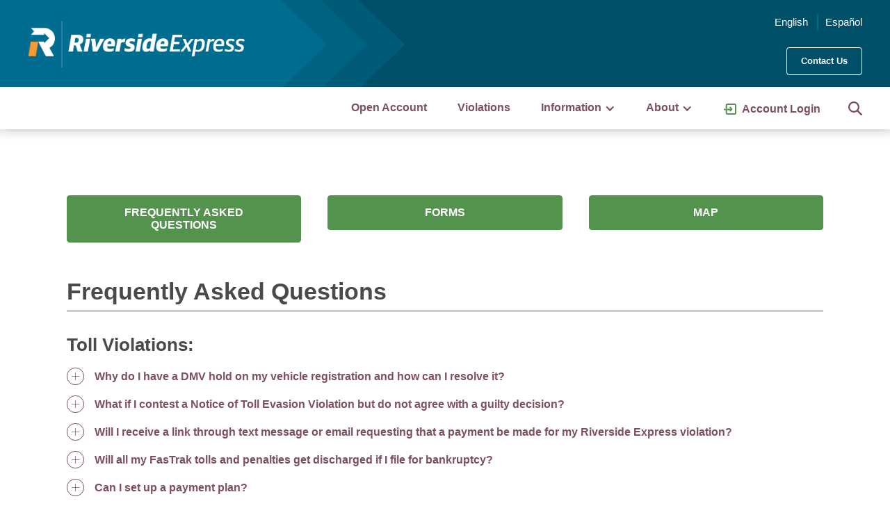

--- FILE ---
content_type: text/html; charset=UTF-8
request_url: https://riversideexpress.com/information
body_size: 70571
content:

<!DOCTYPE html>
<html lang="en" dir="ltr">
  <head>
    <meta charset="utf-8" />
<meta name="description" content="Find FAQs about the 15 Express Lanes, including how to enter and exit, how much it costs, account questions, a map of the lanes, and account forms." />
<meta name="keywords" content="15 Express FAQs, Express Lane FAQs, 15 Express Forms" />
<link rel="canonical" href="https://riversideexpress.com/information" />
<meta name="Generator" content="Drupal 10 (https://www.drupal.org)" />
<meta name="MobileOptimized" content="width" />
<meta name="HandheldFriendly" content="true" />
<meta name="viewport" content="width=device-width, initial-scale=1.0" />
<link rel="icon" href="/sites/default/files/rctc-favicon.png" type="image/png" />
<link rel="alternate" hreflang="en" href="https://riversideexpress.com/information" />
<link rel="alternate" hreflang="es" href="https://riversideexpress.com/es/information" />

    <title>15 Express FAQs, Express Lane FAQs, 15 Express Forms | RiversideExpress</title>
    <link rel="stylesheet" media="all" href="/sites/default/files/css/css_vBcpEit8znnSDOSb6dJBmUOJQQ-Ilj6OzEUaZ5KC1eE.css?delta=0&amp;language=en&amp;theme=rctc&amp;include=eJxLzEqsiM_JT0xJLdJPRLD1SjKK8pOSUot0ipJLkvXTc_KTEnN0i0sqczLz0nWKK4tLUnP1kxKLUwEtJhj0" />
<link rel="stylesheet" media="all" href="//cdn.datatables.net/1.10.19/css/jquery.dataTables.min.css" />
<link rel="stylesheet" media="all" href="/sites/default/files/css/css_qlk0_y4TfJztfvSROygzyYQGCrDcri6t_EFPaUmT3HM.css?delta=2&amp;language=en&amp;theme=rctc&amp;include=eJxLzEqsiM_JT0xJLdJPRLD1SjKK8pOSUot0ipJLkvXTc_KTEnN0i0sqczLz0nWKK4tLUnP1kxKLUwEtJhj0" />
<link rel="stylesheet" media="all" href="//code.jquery.com/ui/1.12.1/themes/base/jquery-ui.min.css" />

    <script src="https://use.fontawesome.com/releases/v5.10.0/js/all.js" defer crossorigin="anonymous"></script>
<script src="https://use.fontawesome.com/releases/v5.10.0/js/v4-shims.js" defer crossorigin="anonymous"></script>


    <!-- Global site tag (gtag.js) - Google Analytics -->
    <script async src="https://www.googletagmanager.com/gtag/js?id=G-8H05K8MSRS"></script>
    <script>
      window.dataLayer = window.dataLayer || [];
      function gtag(){dataLayer.push(arguments);}
      gtag('js', new Date());
     
      gtag('config', 'G-8H05K8MSRS');
    </script>

  </head>
  <body class="page-node-3 path-node page-node-type-page context-information" dir="ltr">
        <a href="#main-content" title="main content" class="visually-hidden focusable">
      Skip to main content
    </a>
    
      <div class="dialog-off-canvas-main-canvas" data-off-canvas-main-canvas>
    <div class="layout-container">

  
<div data-collapse="medium" data-animation="over-left" data-duration="400" class="header-navbar authenticated-top-nav w-nav">
    <div class="nav-wrapper1 authenticated-nav">

        <a href="/" title="home" class="brand w-nav-brand">
            <img src="/themes/custom/rctc/images/RCTC-logo_white_orange.svg" alt="header logo" class="nav-logo">
        </a>
        <div class="div-block-56">
                        <ul class="language-switcher-language-url"><li hreflang="en" data-drupal-link-system-path="node/3" class="is-active" aria-current="page"><a href="/information" class="language-link is-active" hreflang="en" data-drupal-link-system-path="node/3" aria-current="page">English</a></li><li hreflang="es" data-drupal-link-system-path="node/3"><a href="/es/information" class="language-link" hreflang="es" data-drupal-link-system-path="node/3">Español</a></li></ul>

			      <a href="/contact_support" class="help-btn w-button unauth-help-btn">Contact Us

</a>
      
			        </div>
    </div>
</div>

<div data-collapse="medium" data-animation="over-left" data-duration="400" class="primary-navbar w-nav ">
	<div class="nav-wrapper2">
		<nav role="navigation" class="nav-menu w-nav-menu">
    <div class="div-block-75">
      <a href="/contact_support" class="auth-help-link">Need Help?

</a>
      <div class="mobile-language-selector">
      <ul class="language-switcher-language-url"><li hreflang="en" data-drupal-link-system-path="node/3" class="is-active" aria-current="page"><a href="/information" class="language-link is-active" hreflang="en" data-drupal-link-system-path="node/3" aria-current="page">English</a></li><li hreflang="es" data-drupal-link-system-path="node/3"><a href="/es/information" class="language-link" hreflang="es" data-drupal-link-system-path="node/3">Español</a></li></ul>
      </div>
    </div>
												<a href="/open-account" title="Open Account" class="nav-link w-nav-link">
													Open Account
											</a>
																<a href="/pay-violations" title="Violations" class="nav-link w-nav-link">
													Violations
											</a>
																<div data-delay="0" class="w-dropdown">
						<div class="nav-link w-dropdown-toggle">
							<div class="w-icon-dropdown-toggle"></div>
							<div>
																	Information
															</div>
						</div>
						<nav class="dropdown-list w-dropdown-list">
																																													<a href="/information" title="Information" class="dropdown-link w-dropdown-link">Information</a>
																																																									<a href="/videos" title="Videos" class="dropdown-link w-dropdown-link">Videos</a>
																																																									<a href="/information#faq-section" title="FAQs" class="dropdown-link w-dropdown-link">FAQs</a>
																																																									<a href="/information#form-section" title="Forms" class="dropdown-link w-dropdown-link">Forms</a>
																																																									<a href="/rental-vehicle" title="Rental Vehicle" class="dropdown-link w-dropdown-link">Rental Vehicle</a>
																																																									<a href="/contact_support" title="Contact Us" class="dropdown-link w-dropdown-link">Contact Us</a>
																																								</nav>
					</div>
																<div data-delay="0" class="w-dropdown">
						<div class="nav-link w-dropdown-toggle">
							<div class="w-icon-dropdown-toggle"></div>
							<div>
																	About
															</div>
						</div>
						<nav class="dropdown-list w-dropdown-list">
																																													<a href="/about#about_rctc" title="Agency Info" class="dropdown-link w-dropdown-link">Agency Info</a>
																																																									<a href="/about#policies" title="Policies" class="dropdown-link w-dropdown-link">Policies</a>
																																																									<a href="/about#policies" title="Revenue Reports" class="dropdown-link w-dropdown-link">Revenue Reports</a>
																																																									<a href="/about#financial_statements" title="Financials" class="dropdown-link w-dropdown-link">Financials</a>
																																								</nav>
					</div>
									</nav>
					<a href="/user/login" title="log in" class="nav-link-block w-inline-block">
				<img src="/themes/custom/rctc/images/send-to-phone.svg" alt="send to phone" class="image-8">
				<p class="nav-link-p">Account Login

</p>
			</a>
				 <div class="div-block-35">
			<a href="/search/node" title="search" class="search-lb w-inline-block">
				<img src="/themes/custom/rctc/images/Search.svg" alt="search icon" class="nav-search">
			</a>
			<div class="menu-button w-nav-button">
				<div class="icon w-icon-nav-menu"></div>
			</div>
		</div>
	</div>
</div>

  

  

  

    <div>
    <div data-drupal-messages-fallback class="hidden"></div>

  </div>


  

  <main role="main">
    <a id="main-content" tabindex="-1"></a>
        
        
    <div class="layout-content body">
        <div>
    <div id="block-rctc-content">
  
    
      <div class="white-body-section">
    <div class="">
        <div id="information-section" class="div-block-40 basic-wrapper">
            <div class="div-block-41">
                <div class="_3-btn-holder">
                  <span class="rel-elem _3rd_elem">
                    <a title="faq button" href="#faq-section" class="green-btn _3rds-btns w-button">Frequently Asked Questions</a>

                  </span>
                  <span class="rel-elem _3rd_elem">
                    <a title="information forms button" href="#form-section" class="green-btn _3rds-btns w-button">Forms</a>

                  </span>
                  <span class="rel-elem _3rd_elem">
                    <a title="information map button" href="#routemap-section" class="green-btn _3rds-btns w-button">Map</a>

                  </span>
                </div>
            </div>
        </div>
        <div id="faq-section" class="div-block-42 basic-wrapper ">
            <h1 class="border-heading lpb">Frequently Asked Questions

</h1>
            <div class="faq-holder full-faq">
                                                                                                <h2 class="">Toll Violations:</h2>
                                                                                          <div class="q-holder" id="faq_78">
                      <a href="#" class="link-block-3 w-inline-block" data-ix="full-question-appear" title="question 78" id="link_faq_78">
                          <div class="div-block-6"><img src="/themes/custom/rctc/images/icon-purple-add.svg" alt="faq link icon"></div>
                          <p class="question-title">Why do I have a DMV hold on my vehicle registration and how can I resolve it?</p>
                      </a>
                      <div class="full-faq-holder w-clearfix" data-ix="full-question-appear">
                          <p>If a driver fails to pay a Delinquent Notice of Toll Evasion Violation, Riverside Express is authorized under Section 40267 of the California Vehicle Code to place unpaid tolls, fees, and penalties on a vehicle registration hold.&nbsp; A $3 administrative fee is added to each toll violation placed on hold.&nbsp; You may pay the violation(s) that are placed on hold&nbsp;<strong>either</strong>&nbsp;directly to the DMV with your vehicle registration or to Riverside Express.&nbsp; A vehicle registration hold will be removed 48-72 hours after a payment is made directly with Riverside Express. You may pay online at&nbsp;<a href="http://www.riversideexpress.com/">www.RiversideExpress.com</a>&nbsp;or call us at 855-951-1500.</p>

                      </div>
                  </div>
                                                                                                 <div class="q-holder" id="faq_61">
                      <a href="#" class="link-block-3 w-inline-block" data-ix="full-question-appear" title="question 61" id="link_faq_61">
                          <div class="div-block-6"><img src="/themes/custom/rctc/images/icon-purple-add.svg" alt="faq link icon"></div>
                          <p class="question-title">What if I contest a Notice of Toll Evasion Violation but do not agree with a guilty decision?</p>
                      </a>
                      <div class="full-faq-holder w-clearfix" data-ix="full-question-appear">
                          <p>You may request an Administrative Hearing with a third party hearing officer by completing an Administrative Hearing Form and paying the required deposit.&nbsp; A hearing will be scheduled within 90 calendar days.&nbsp; The hearing can be conducted by phone, mail or in-person.</p>

                      </div>
                  </div>
                                                                                                 <div class="q-holder" id="faq_86">
                      <a href="#" class="link-block-3 w-inline-block" data-ix="full-question-appear" title="question 86" id="link_faq_86">
                          <div class="div-block-6"><img src="/themes/custom/rctc/images/icon-purple-add.svg" alt="faq link icon"></div>
                          <p class="question-title">Will I receive a link through text message or email requesting that a payment be made for my Riverside Express violation?</p>
                      </a>
                      <div class="full-faq-holder w-clearfix" data-ix="full-question-appear">
                          <p><span>No, Riverside Express will not request payment through a link accessed on a text message or email.&nbsp;Please contact our customer service center at (855) 951-1500 to report receiving this request.&nbsp;</span></p>
                      </div>
                  </div>
                                                                                                 <div class="q-holder" id="faq_87">
                      <a href="#" class="link-block-3 w-inline-block" data-ix="full-question-appear" title="question 87" id="link_faq_87">
                          <div class="div-block-6"><img src="/themes/custom/rctc/images/icon-purple-add.svg" alt="faq link icon"></div>
                          <p class="question-title">Will all my FasTrak tolls and penalties get discharged if I file for bankruptcy?</p>
                      </a>
                      <div class="full-faq-holder w-clearfix" data-ix="full-question-appear">
                          <p><span>No, filing for bankruptcy will not discharge your entire balance.&nbsp; Potentially some tolls may get waived based on the bankruptcy type, however any incurred penalties are still owed.&nbsp;</span></p>
                      </div>
                  </div>
                                                                                                 <div class="q-holder" id="faq_88">
                      <a href="#" class="link-block-3 w-inline-block" data-ix="full-question-appear" title="question 88" id="link_faq_88">
                          <div class="div-block-6"><img src="/themes/custom/rctc/images/icon-purple-add.svg" alt="faq link icon"></div>
                          <p class="question-title">Can I set up a payment plan?</p>
                      </a>
                      <div class="full-faq-holder w-clearfix" data-ix="full-question-appear">
                          <p><span>Yes, Riverside Express allows for payment plans of up to 12 months. Contact Customer Service at (855) 951-1500 for additional information.&nbsp;</span></p>
                      </div>
                  </div>
                                                                                                 <div class="q-holder" id="faq_90">
                      <a href="#" class="link-block-3 w-inline-block" data-ix="full-question-appear" title="question 90" id="link_faq_90">
                          <div class="div-block-6"><img src="/themes/custom/rctc/images/icon-purple-add.svg" alt="faq link icon"></div>
                          <p class="question-title">Do you offer payment plans for low income? </p>
                      </a>
                      <div class="full-faq-holder w-clearfix" data-ix="full-question-appear">
                          <p><span>Yes, to qualify you must have a gross (before taxes) annual household income of 200% of the federal poverty level or less. See the table below (based on&nbsp;2024&nbsp;guidelines). Must provide proof of eligibility. Documentation must be in the registered owner’s name of the vehicle.&nbsp; To sign up please contact Customer Service at (855) 951-1500 for additional information.&nbsp;&nbsp;</span></p><ul><li><span>Unexpired proof of enrollment of participation in the CalFresh program.&nbsp;</span></li><li><span>Unexpired County Benefit eligibility letter.</span></li><li><span>Medi-Cal</span></li></ul><table><tbody><tr><td><strong>Household Size</strong></td><td><strong>Household Income up to</strong></td></tr><tr><td>1</td><td><span style="color:black;font-family:&quot;Calibri&quot;,sans-serif;font-size:11.0pt;line-height:107%;">$30,120</span></td></tr><tr><td>2</td><td><span style="color:black;font-family:&quot;Calibri&quot;,sans-serif;font-size:11.0pt;line-height:107%;">$40,880</span></td></tr><tr><td>3</td><td><span style="color:black;font-family:&quot;Calibri&quot;,sans-serif;font-size:11.0pt;line-height:107%;">$51,640</span></td></tr><tr><td>4</td><td><span style="color:black;font-family:&quot;Calibri&quot;,sans-serif;font-size:11.0pt;line-height:107%;">$62,400</span></td></tr><tr><td>5</td><td><span style="color:black;font-family:&quot;Calibri&quot;,sans-serif;font-size:11.0pt;line-height:107%;">$73,160</span></td></tr><tr><td>6</td><td><span style="color:black;font-family:&quot;Calibri&quot;,sans-serif;font-size:11.0pt;line-height:107%;">$83,920</span></td></tr><tr><td>7</td><td><span style="color:black;font-family:&quot;Calibri&quot;,sans-serif;font-size:11.0pt;line-height:107%;">$94,680</span></td></tr><tr><td>8</td><td><span style="color:black;font-family:&quot;Calibri&quot;,sans-serif;font-size:11.0pt;line-height:107%;">$105,440</span></td></tr></tbody></table><p><span>Add $10,760&nbsp;for each additional household member over eight.</span><br><span>* Proof of income is required for all household members</span></p>
                      </div>
                  </div>
                                                                                                 <div class="q-holder" id="faq_89">
                      <a href="#" class="link-block-3 w-inline-block" data-ix="full-question-appear" title="question 89" id="link_faq_89">
                          <div class="div-block-6"><img src="/themes/custom/rctc/images/icon-purple-add.svg" alt="faq link icon"></div>
                          <p class="question-title">Where can I make a violation payment?</p>
                      </a>
                      <div class="full-faq-holder w-clearfix" data-ix="full-question-appear">
                          <p><strong>Online </strong>- Payments can be made at - &nbsp;<a href="/pay-violations">https://www.riversideexpress.com/pay-violations</a>&nbsp;<br>Enter the Notice ID, vehicle license plate and search for violations.&nbsp;</p><p><strong>In Person </strong>- Violation Payments can be paid in person at the Riverside Express Customer Service walk-in center, located at 301 Corporate Terrace Circle Corona, CA 92879. Monday - Friday: 8:00 a.m. - 6:00 p.m. Saturday - Sunday: Closed.</p><p><strong>Retail locations </strong>- Riverside Express violations may also be paid at PayNearMe locations nationwide, including 7-Eleven, CVS, Walgreens, and Walmart. An additional $1.99 service fee will be applied for each payment. &nbsp;For more information, <a href="https://home.paynearme.com/merchant-locations/?retailers=7-elevens">click here</a>.</p>
                      </div>
                  </div>
                                                                                           <h2 class="">Account Management:</h2>
                                                                                          <div class="q-holder" id="faq_72">
                      <a href="#" class="link-block-3 w-inline-block" data-ix="full-question-appear" title="question 72" id="link_faq_72">
                          <div class="div-block-6"><img src="/themes/custom/rctc/images/icon-purple-add.svg" alt="faq link icon"></div>
                          <p class="question-title">Contact Customer Service Center</p>
                      </a>
                      <div class="full-faq-holder w-clearfix" data-ix="full-question-appear">
                          <h4>Visit our Customer Service Center</h4>

<p>Riverside Express<br />
301 Corporate Terrace Circle<br />
Corona, CA 92879<br />
Monday - Friday:&nbsp;8:00 a.m. - 6:00 p.m.<br />
Saturday: Closed<br />
Sunday: Closed</p>

<p>&nbsp;</p>

<h4>Send Mail To</h4>

<p>PO Box 1515</p>

<p>Corona, CA 92878</p>

<p>&nbsp;</p>

<h4>Call our Customer Service Center</h4>

<p>(855) 951-1500</p>

<p>Monday - Friday: 8:30 a.m. - 5:30 p.m.</p>

<p>Saturday: 9:00&nbsp;a.m. - 1:00 p.m.</p>

<p>Sunday: Closed</p>

                      </div>
                  </div>
                                                                                                 <div class="q-holder" id="faq_65">
                      <a href="#" class="link-block-3 w-inline-block" data-ix="full-question-appear" title="question 65" id="link_faq_65">
                          <div class="div-block-6"><img src="/themes/custom/rctc/images/icon-purple-add.svg" alt="faq link icon"></div>
                          <p class="question-title">What if I forgot my username?</p>
                      </a>
                      <div class="full-faq-holder w-clearfix" data-ix="full-question-appear">
                          <p>On the Account Login page, <strong><a href="/user/forgot-username">click the forget username link</a></strong>. Your username will be emailed to the address you provided at the time of account opening.</p>

                      </div>
                  </div>
                                                                                                 <div class="q-holder" id="faq_64">
                      <a href="#" class="link-block-3 w-inline-block" data-ix="full-question-appear" title="question 64" id="link_faq_64">
                          <div class="div-block-6"><img src="/themes/custom/rctc/images/icon-purple-add.svg" alt="faq link icon"></div>
                          <p class="question-title">What if I forget my password?</p>
                      </a>
                      <div class="full-faq-holder w-clearfix" data-ix="full-question-appear">
                          <p>On the Account Login page, click the forgot password <a href="/user/password">link</a> and <a class="lb-p purple-linkblock w-inline-block inln" href="/user/password">follow the steps to reset your password.</a></p>

                      </div>
                  </div>
                                                                                                 <div class="q-holder" id="faq_63">
                      <a href="#" class="link-block-3 w-inline-block" data-ix="full-question-appear" title="question 63" id="link_faq_63">
                          <div class="div-block-6"><img src="/themes/custom/rctc/images/icon-purple-add.svg" alt="faq link icon"></div>
                          <p class="question-title">Does the California Consumer Privacy Act apply to the 15 Express Lanes? </p>
                      </a>
                      <div class="full-faq-holder w-clearfix" data-ix="full-question-appear">
                          <p>The California Consumer Privacy Act (Civil Code §1798.100 et seq.) does not apply to the 15 Express Lanes, which are operated by the Riverside County Transportation Commission. However, the 15 Express Lanes is committed to protecting and maintaining the confidentiality of your personal information, and we comply with the requirements of Streets and Highways Code §31490. If you would like to learn more about how we collect, share, use and protect your personal information, please visit our <a href="/privacy-policy">Privacy Policy</a> at <a href="https://www.RiversideExpress.com">https://www.RiversideExpress.com</a>. If you have any questions about the collection of your personal information, please contact us at (855) 951-1500.</p>

                      </div>
                  </div>
                                                                                                 <div class="q-holder" id="faq_62">
                      <a href="#" class="link-block-3 w-inline-block" data-ix="full-question-appear" title="question 62" id="link_faq_62">
                          <div class="div-block-6"><img src="/themes/custom/rctc/images/icon-purple-add.svg" alt="faq link icon"></div>
                          <p class="question-title">What if I want to close my account?</p>
                      </a>
                      <div class="full-faq-holder w-clearfix" data-ix="full-question-appear">
                          <p>Select the Manage Account tab, then select Update Account and request to <a href="/account/close">close your account</a>. You will receive a notification when the account has been closed. Your transponders will be deactivated and any use of them will result in a Notice of Toll Evasion Violation. After approximately 30 days, any remaining balance will be refunded to the card on file or by check if the card is not available.</p>

                      </div>
                  </div>
                                                                                                 <div class="q-holder" id="faq_57">
                      <a href="#" class="link-block-3 w-inline-block" data-ix="full-question-appear" title="question 57" id="link_faq_57">
                          <div class="div-block-6"><img src="/themes/custom/rctc/images/icon-purple-add.svg" alt="faq link icon"></div>
                          <p class="question-title">If I sign up with Riverside Express online today, when will I receive my transponder?</p>
                      </a>
                      <div class="full-faq-holder w-clearfix" data-ix="full-question-appear">
                          <p>We will send your transponder via USPS mail to the address listed on your application within two business days of your account opening.</p>

<p>You may also visit our customer service center to open an account and purchase a transponder.</p>

<p>301 Corporate Terrace Circle Corona, CA 92879<br />
Monday - Friday: 8:00 a.m. - 6:00 p.m.&nbsp;</p>

                      </div>
                  </div>
                                                                                                 <div class="q-holder" id="faq_56">
                      <a href="#" class="link-block-3 w-inline-block" data-ix="full-question-appear" title="question 56" id="link_faq_56">
                          <div class="div-block-6"><img src="/themes/custom/rctc/images/icon-purple-add.svg" alt="faq link icon"></div>
                          <p class="question-title">How much does it cost to open and maintain an account? Are there any monthly fees?</p>
                      </a>
                      <div class="full-faq-holder w-clearfix" data-ix="full-question-appear">
                          <p>Riverside Express accounts are prepaid.&nbsp; The initial prepaid toll deposit is $40.00.&nbsp; Every three months the amount of prepaid tolls will be recalculated based on your average usage and your account will be replenished at that amount.&nbsp; All customers pay a $2 monthly account maintenance fee.&nbsp; Sticker transponders can be purchased for $5.00 and the FasTrak Flex switchable transponder for $15.00.&nbsp; The FasTrak Flex switchable transponder comes with a free sticker transponder.</p>

                      </div>
                  </div>
                                                                                                 <div class="q-holder" id="faq_55">
                      <a href="#" class="link-block-3 w-inline-block" data-ix="full-question-appear" title="question 55" id="link_faq_55">
                          <div class="div-block-6"><img src="/themes/custom/rctc/images/icon-purple-add.svg" alt="faq link icon"></div>
                          <p class="question-title">How do I open an account?</p>
                      </a>
                      <div class="full-faq-holder w-clearfix" data-ix="full-question-appear">
                          <p>The easiest way to open an account is online <a href="/open-account" style="color:#7d5061;font-weight:bold">here</a>&nbsp;or you can call the Customer Service Center at (855) 951-1500.</p>

<p>&nbsp;</p>

<p>You can also download an application and submit it by mail or visit our customer service center at:</p>

<p>301 Corporate Terrace Circle</p>

<p>Corona, CA 92879</p>

<p>Hours: Monday through Friday - 8:00 a.m. - 6:00 p.m. - Saturday and Sunday - Closed</p>

                      </div>
                  </div>
                                                                                                 <div class="q-holder" id="faq_54">
                      <a href="#" class="link-block-3 w-inline-block" data-ix="full-question-appear" title="question 54" id="link_faq_54">
                          <div class="div-block-6"><img src="/themes/custom/rctc/images/icon-purple-add.svg" alt="faq link icon"></div>
                          <p class="question-title">What if I already have a FasTrak account with another toll agency (Toll Roads, 91 Express Lanes, LA Metro, SANDAG, Bay Area FasTrak)?</p>
                      </a>
                      <div class="full-faq-holder w-clearfix" data-ix="full-question-appear">
                          <p>You only need one FasTrak account. You can use your transponder on any toll road in California.</p>

                      </div>
                  </div>
                                                                                                 <div class="q-holder" id="faq_53">
                      <a href="#" class="link-block-3 w-inline-block" data-ix="full-question-appear" title="question 53" id="link_faq_53">
                          <div class="div-block-6"><img src="/themes/custom/rctc/images/icon-purple-add.svg" alt="faq link icon"></div>
                          <p class="question-title">What if I have a rental vehicle?</p>
                      </a>
                      <div class="full-faq-holder w-clearfix" data-ix="full-question-appear">
                          <p>In order to avoid potential administrative fees charged by the rental company, we recommend using a FasTrak Flex switchable transponder in the rental vehicle. Add the rental plate to your account with a start and end date for the rental period. You may purchase a switchable transponder <a href="/account/transponders">online</a> or by phone.</p>

                      </div>
                  </div>
                                                                                                 <div class="q-holder" id="faq_46">
                      <a href="#" class="link-block-3 w-inline-block" data-ix="full-question-appear" title="question 46" id="link_faq_46">
                          <div class="div-block-6"><img src="/themes/custom/rctc/images/icon-purple-add.svg" alt="faq link icon"></div>
                          <p class="question-title">What if I get a new vehicle or get rid of a vehicle?</p>
                      </a>
                      <div class="full-faq-holder w-clearfix" data-ix="full-question-appear">
                          <p>Log in to your account to remove the old vehicle and deactivate the corresponding sticker transponder to ensure you are no longer charged for tolls that the new owner may incur. The sticker transponder in the old vehicle cannot be moved so make sure you order a new transponder and add the license plate of the new vehicle.</p>

                      </div>
                  </div>
                                                                                                 <div class="q-holder" id="faq_42">
                      <a href="#" class="link-block-3 w-inline-block" data-ix="full-question-appear" title="question 42" id="link_faq_42">
                          <div class="div-block-6"><img src="/themes/custom/rctc/images/icon-purple-add.svg" alt="faq link icon"></div>
                          <p class="question-title">When do I put more money in my account?</p>
                      </a>
                      <div class="full-faq-holder w-clearfix" data-ix="full-question-appear">
                          <p>Tolls are deducted from your prepaid account. If you signed up for automatic replenishment, your credit card or bank account will be charged when your account drops below $15 or one-third of your average monthly toll usage, whichever is greater. If you are not signed up for automatic replenishment, you will be notified to deposit additional funds. Please remember to update your credit card on file if it expires or is replaced. Failure to keep enough money in your toll account could result in fines.</p>

                      </div>
                  </div>
                                                                                                 <div class="q-holder" id="faq_91">
                      <a href="#" class="link-block-3 w-inline-block" data-ix="full-question-appear" title="question 91" id="link_faq_91">
                          <div class="div-block-6"><img src="/themes/custom/rctc/images/icon-purple-add.svg" alt="faq link icon"></div>
                          <p class="question-title">Will I receive a link through text message or email requesting that a payment be made to my Riverside Express account?</p>
                      </a>
                      <div class="full-faq-holder w-clearfix" data-ix="full-question-appear">
                          <p><span>No, Riverside Express will not request payment through a link accessed on a text message or email.&nbsp;Please contact our customer service center at (855) 951-1500 to report receiving this request.&nbsp;</span></p>
                      </div>
                  </div>
                                                                                                 <div class="q-holder" id="faq_92">
                      <a href="#" class="link-block-3 w-inline-block" data-ix="full-question-appear" title="question 92" id="link_faq_92">
                          <div class="div-block-6"><img src="/themes/custom/rctc/images/icon-purple-add.svg" alt="faq link icon"></div>
                          <p class="question-title">I received a call from Riverside Express requesting my personal information. </p>
                      </a>
                      <div class="full-faq-holder w-clearfix" data-ix="full-question-appear">
                          <p><span>Riverside Express customer service will never contact you requesting sensitive information such as credit card numbers, social security, usernames, passwords, etc.&nbsp; if you are contacted by anyone stating that they are from Riverside Express and are seeking personal information, DO NOT provide the information requested.&nbsp; Please contact our customer service center at (855) 951-1500 to report receiving this request.&nbsp;</span></p>
                      </div>
                  </div>
                                                                                                 <div class="q-holder" id="faq_93">
                      <a href="#" class="link-block-3 w-inline-block" data-ix="full-question-appear" title="question 93" id="link_faq_93">
                          <div class="div-block-6"><img src="/themes/custom/rctc/images/icon-purple-add.svg" alt="faq link icon"></div>
                          <p class="question-title">Where can I replenish my Riverside Express account?</p>
                      </a>
                      <div class="full-faq-holder w-clearfix" data-ix="full-question-appear">
                          <p><strong>Online </strong>- Payments can be made at - <a href="/account/make-a-payment">https://www.riversideexpress.com/account/make-a-payment</a> &nbsp;<br>Log into your account and select make payment.</p><p><strong>In Person </strong>- Accounts can be replenished with cash, check, credit, or debit cards at the Riverside Express Customer Service walk-in center, located at 301 Corporate Terrace Circle Corona, CA 92879. Monday - Friday: 8:00 a.m. - 6:00 p.m. Saturday - Sunday: Closed.</p><p><strong>Retail locations </strong>- Riverside Express accounts may also be replenished at PayNearMe locations nationwide, including 7-Eleven, CVS, Walgreens, and Walmart. &nbsp;An additional $1.99 service fee will be applied for each payment. For more information, <a href="https://home.paynearme.com/merchant-locations/?retailers=7-elevens">click here</a>.</p>
                      </div>
                  </div>
                                                                                           <h2 class="">Driving Riverside Express:</h2>
                                                                                          <div class="q-holder" id="faq_79">
                      <a href="#" class="link-block-3 w-inline-block" data-ix="full-question-appear" title="question 79" id="link_faq_79">
                          <div class="div-block-6"><img src="/themes/custom/rctc/images/icon-purple-add.svg" alt="faq link icon"></div>
                          <p class="question-title">Can I use the 15 Express Lanes if I have an account with a third-party mobile payment processor through an app such as Go Toll, PayTollo, Uproad, etc.?</p>
                      </a>
                      <div class="full-faq-holder w-clearfix" data-ix="full-question-appear">
                          <p>The 15 Express Lanes&nbsp;does not have an arrangement with any of the third-party mobile payment processors currently. Use of the 15 Express Lanes requires a FasTrak transponder issued by any of the California toll agencies.&nbsp; If you have an arrangement with one of the third-party mobile payment processors and use the 15 Express Lanes without a transponder a notice of&nbsp;toll evasion violation&nbsp;will be issued.&nbsp;</p>

                      </div>
                  </div>
                                                                                                 <div class="q-holder" id="faq_71">
                      <a href="#" class="link-block-3 w-inline-block" data-ix="full-question-appear" title="question 71" id="link_faq_71">
                          <div class="div-block-6"><img src="/themes/custom/rctc/images/icon-purple-add.svg" alt="faq link icon"></div>
                          <p class="question-title">How do I enter and exit the Express Lanes?</p>
                      </a>
                      <div class="full-faq-holder w-clearfix" data-ix="full-question-appear">
                          <p>You can enter the 15 Express Lanes at SR-60 from the north, at Cajalco Road from the south, or from the general purpose I-15 lanes at dashed line entry points, between each of the 4 segments.</p>

<p>You can also access the 15 Express Lanes southbound from the 91 Express Lanes eastbound.</p>

<p>An express lanes connector will allow you to go from the 91 Express Lanes eastbound to the 15 Express Lanes northbound and from the 15 Express Lanes southbound to the 91 Express Lanes westbound.</p>

                      </div>
                  </div>
                                                                                                 <div class="q-holder" id="faq_70">
                      <a href="#" class="link-block-3 w-inline-block" data-ix="full-question-appear" title="question 70" id="link_faq_70">
                          <div class="div-block-6"><img src="/themes/custom/rctc/images/icon-purple-add.svg" alt="faq link icon"></div>
                          <p class="question-title">How much does it cost to use the Express Lanes? </p>
                      </a>
                      <div class="full-faq-holder w-clearfix" data-ix="full-question-appear">
                          <p>The 15 Express Lanes are dynamically priced. Dynamic pricing means that toll rates will change as frequently as every 3 minutes to help keep traffic flowing in the express lanes.</p>

<p>There are toll rate signs at each entry point. The price you see at the point of entry is the price you will be charged to travel to the posted destination. If you travel a shorter distance you will only be charged the price for the segments you use.</p>

<p>If you travel more than one segment, the price on the following signs applies to customers entering at the next entry point. Your price is locked in based on the price when you entered.</p>

                      </div>
                  </div>
                                                                                                 <div class="q-holder" id="faq_60">
                      <a href="#" class="link-block-3 w-inline-block" data-ix="full-question-appear" title="question 60" id="link_faq_60">
                          <div class="div-block-6"><img src="/themes/custom/rctc/images/icon-purple-add.svg" alt="faq link icon"></div>
                          <p class="question-title">What if I received a Notice of Toll Evasion Violation and did not own the vehicle at the time of the violation?</p>
                      </a>
                      <div class="full-faq-holder w-clearfix" data-ix="full-question-appear">
                          <p>If you were not the owner of a vehicle at the time of the alleged violation, or if the vehicle was stolen, or if you are a bona fide renting or leasing company, please complete an <a href="/themes/custom/rctc/files/CBO-WEB-002%20Affidavit-of-Nonliability%20(Web%20Printed%20Version).pdf">Affidavit of Non-liability form</a>.</p>

                      </div>
                  </div>
                                                                                                 <div class="q-holder" id="faq_59">
                      <a href="#" class="link-block-3 w-inline-block" data-ix="full-question-appear" title="question 59" id="link_faq_59">
                          <div class="div-block-6"><img src="/themes/custom/rctc/images/icon-purple-add.svg" alt="faq link icon"></div>
                          <p class="question-title">What do I do if I have a FasTrak account and received a Notice of Toll Evasion Violation?</p>
                      </a>
                      <div class="full-faq-holder w-clearfix" data-ix="full-question-appear">
                          <p>If your account was valid at the time of the transactions, you can add the plate to your account with a start date that is on or before the date of the first violation. The tolls will pay to the account through an automated process. This process will work for violations less than 90 days old. If the violations are older than 90 days, you will need to provide proof of a valid account at the time of the transactions and call the Customer Service Center to resolve the violations.</p>

<p>If your account was not valid at the time of travel, call the Customer Service Center at (855) 951-1500 to find out what payment arrangements are available.</p>

                      </div>
                  </div>
                                                                                                 <div class="q-holder" id="faq_52">
                      <a href="#" class="link-block-3 w-inline-block" data-ix="full-question-appear" title="question 52" id="link_faq_52">
                          <div class="div-block-6"><img src="/themes/custom/rctc/images/icon-purple-add.svg" alt="faq link icon"></div>
                          <p class="question-title">How do I install my transponders?</p>
                      </a>
                      <div class="full-faq-holder w-clearfix" data-ix="full-question-appear">
                          <p>We have provided a video to help you properly install and understand how to use your FasTrak transponder&nbsp;<strong><a href="https://youtu.be/xUeHzIDwBgM">here</a></strong>.&nbsp;</p>

<p><br />
Below are some quick steps for reference or you can download the complete installation instructions&nbsp;<strong><a href="/themes/custom/rctc/files/TransponderInstallation.pdf">here</a>.</strong><br />
&nbsp;</p>

<p><strong>To install an interior mounted sticker transponder: </strong></p>

<p>1. CLEAN. Clean the mounting area inside of your windshield with glass cleaner and let dry.</p>

<p>2. POSITION. Center the FasTrak transponder inside at least 1.5 inches from the top edge of the windshield or any metalized sun strips or visor tints, just below the rearview mirror post.&nbsp; Do not obstruct the driver’s view.</p>

<p>3. STICK. Peel the backing and affix the transponder to the windshield, smoothing the sticker flat.</p>

<p>&nbsp;</p>

<p><strong>To install an exterior mounted sticker transponder:</strong></p>

<p>1. CLEAN. Clean your headlight with glass cleaner and let dry.</p>

<p>2. POSITION. Position your transponder in the center of the headlight, 3 inches from the bottom of the metal reflective layer.</p>

<p>3. STICK. Peel off the backing and stick the transponder in place, smoothing it flat.</p>

<p>&nbsp;</p>

<p><strong>To install a FasTrak Flex Switchable transponder:</strong></p>

<p>1. CLEAN. Clean the mounting area inside of your windshield with glass cleaner and let dry.</p>

<p>2. POSITION. The transponder can be mounted on the lower left (driver’s side) of the windshield within 1.5 inches from both the side and bottom. If you have a sticker transponder, you can leave it behind the rearview mirror and place the switchable according to these instructions.</p>

<p>3. STICK. Peel the backing off the adhesive strips and affix the transponder to the windshield.</p>

                      </div>
                  </div>
                                                                                                 <div class="q-holder" id="faq_51">
                      <a href="#" class="link-block-3 w-inline-block" data-ix="full-question-appear" title="question 51" id="link_faq_51">
                          <div class="div-block-6"><img src="/themes/custom/rctc/images/icon-purple-add.svg" alt="faq link icon"></div>
                          <p class="question-title">Do clean air vehicles receive a discount on the 15 Express Lanes?</p>
                      </a>
                      <div class="full-faq-holder w-clearfix" data-ix="full-question-appear">
                          <p>No. Clean air vehicle discounts are no longer available on tolled bridges, roads and express lanes across California.&nbsp;</p>
                      </div>
                  </div>
                                                                                                 <div class="q-holder" id="faq_50">
                      <a href="#" class="link-block-3 w-inline-block" data-ix="full-question-appear" title="question 50" id="link_faq_50">
                          <div class="div-block-6"><img src="/themes/custom/rctc/images/icon-purple-add.svg" alt="faq link icon"></div>
                          <p class="question-title">What if I have car trouble while in the 15 Express Lanes?</p>
                      </a>
                      <div class="full-faq-holder w-clearfix" data-ix="full-question-appear">
                          <p>If you can, move your vehicle to a median or shoulder out of traffic lanes.&nbsp; Call 911 and stay inside your vehicle with your seat belt on until help arrives. During peak travel periods, 15 Express Lane Freeway Service Patrol (FSP) is provided at no charge to express lane customers in need.&nbsp; FSP can provide a jump, change a flat, or perform other minor repairs to get you back on the road, if safe to do so.&nbsp; Otherwise, FSP will tow your vehicle to a designated safe location off the freeway. Outside of peak travel periods, the 911 dispatcher will connect you to the Rotational Tow Program (standard rates apply) available through the California Highway Patrol.</p>

                      </div>
                  </div>
                                                                                                 <div class="q-holder" id="faq_49">
                      <a href="#" class="link-block-3 w-inline-block" data-ix="full-question-appear" title="question 49" id="link_faq_49">
                          <div class="div-block-6"><img src="/themes/custom/rctc/images/icon-purple-add.svg" alt="faq link icon"></div>
                          <p class="question-title">What if the transponder is not working in my vehicle?</p>
                      </a>
                      <div class="full-faq-holder w-clearfix" data-ix="full-question-appear">
                          <p>Some vehicle windshields have materials that prevent the transponder from being properly read. Request a special exterior sticker transponder <a class="lb-p purple-linkblock w-inline-block inln" href="/account">by logging</a> into your account.</p>

                      </div>
                  </div>
                                                                                                 <div class="q-holder" id="faq_48">
                      <a href="#" class="link-block-3 w-inline-block" data-ix="full-question-appear" title="question 48" id="link_faq_48">
                          <div class="div-block-6"><img src="/themes/custom/rctc/images/icon-purple-add.svg" alt="faq link icon"></div>
                          <p class="question-title">What if I drive a motorcycle?</p>
                      </a>
                      <div class="full-faq-holder w-clearfix" data-ix="full-question-appear">
                          <p>To receive a 100% discount on the 15 Express Lanes you can use a special motorcycle exterior sticker transponder or just ride the Express Lanes without a transponder. The toll operators across California are in the process of issuing these special motorcycle transponders. Until you get one of these special transponders our toll system will identify you as a motorcycle on the 15 Express Lanes and apply the 100% discount.</p>

                      </div>
                  </div>
                                                                                                 <div class="q-holder" id="faq_47">
                      <a href="#" class="link-block-3 w-inline-block" data-ix="full-question-appear" title="question 47" id="link_faq_47">
                          <div class="div-block-6"><img src="/themes/custom/rctc/images/icon-purple-add.svg" alt="faq link icon"></div>
                          <p class="question-title">Can large trucks or vehicles towing trailers use the Express Lanes?</p>
                      </a>
                      <div class="full-faq-holder w-clearfix" data-ix="full-question-appear">
                          <p>No. The only oversized vehicles allowed on the Express Lanes are two axle motor homes or buses.</p>

                      </div>
                  </div>
                                                                                                 <div class="q-holder" id="faq_45">
                      <a href="#" class="link-block-3 w-inline-block" data-ix="full-question-appear" title="question 45" id="link_faq_45">
                          <div class="div-block-6"><img src="/themes/custom/rctc/images/icon-purple-add.svg" alt="faq link icon"></div>
                          <p class="question-title">What if I have a sticker transponder but want to carpool?</p>
                      </a>
                      <div class="full-faq-holder w-clearfix" data-ix="full-question-appear">
                          <p>You can drive with both a sticker and a FasTrak Flex switchable transponder. <span><span><span><span>The FasTrak Flex switchable transponder is required on certain tolled bridges, lanes, and roads in California to receive the </span></span></span></span><span><span><span><span><span>discounted rates for carpooling. </span></span></span></span></span></p>

                      </div>
                  </div>
                                                                                                 <div class="q-holder" id="faq_44">
                      <a href="#" class="link-block-3 w-inline-block" data-ix="full-question-appear" title="question 44" id="link_faq_44">
                          <div class="div-block-6"><img src="/themes/custom/rctc/images/icon-purple-add.svg" alt="faq link icon"></div>
                          <p class="question-title">Do I need a switchable FasTrak Flex transponder?</p>
                      </a>
                      <div class="full-faq-holder w-clearfix" data-ix="full-question-appear">
                          <p>If you plan on travelling with three or more occupants, you will need a switchable transponder to get the carpool discount.&nbsp; If you will also travel on the 91 Express Lanes, remember to use the HOV3+ lane. A switchable transponder can be moved from vehicle to vehicle. If you need additional adhesive you will need to call Customer Service at (855) 951-1500</p>

                      </div>
                  </div>
                                                                                                 <div class="q-holder" id="faq_43">
                      <a href="#" class="link-block-3 w-inline-block" data-ix="full-question-appear" title="question 43" id="link_faq_43">
                          <div class="div-block-6"><img src="/themes/custom/rctc/images/icon-purple-add.svg" alt="faq link icon"></div>
                          <p class="question-title">Do I need a transponder for each of my vehicles?</p>
                      </a>
                      <div class="full-faq-holder w-clearfix" data-ix="full-question-appear">
                          <p>Yes. Each vehicle traveling on the 15 Express Lanes is required to have a properly mounted transponder. A sticker transponder cannot be moved once adhered—it will break. The FasTrak Flex® switchable transponder used for carpooling or in rental vehicles can be moved between vehicles using adhesive strips.</p>

                      </div>
                  </div>
                                                                                                 <div class="q-holder" id="faq_41">
                      <a href="#" class="link-block-3 w-inline-block" data-ix="full-question-appear" title="question 41" id="link_faq_41">
                          <div class="div-block-6"><img src="/themes/custom/rctc/images/icon-purple-add.svg" alt="faq link icon"></div>
                          <p class="question-title">Do carpoolers get a discount?</p>
                      </a>
                      <div class="full-faq-holder w-clearfix" data-ix="full-question-appear">
                          <p>If you have a FasTrak Flex switchable transponder and have three or more occupants in your vehicle, you will receive a carpool discount in the 15 Express Lanes. Set the switchable transponder to “3” and you will be charged the discounted toll. There is no dedicated HOV3+ lane on the 15 Express Lanes like there is on the 91 Express Lanes. If you travel on the 91 Express Lanes and have three or more people in your vehicle, you still need to drive in the dedicated HOV3+ lane on the 91 Express Lanes to obtain the discount.</p>

<p>The carpool discount on the 15 Express Lanes is 50%, however during the initial months of operation a special discount of 100% will be given.</p>

                      </div>
                  </div>
                                                                                                 <div class="q-holder" id="faq_40">
                      <a href="#" class="link-block-3 w-inline-block" data-ix="full-question-appear" title="question 40" id="link_faq_40">
                          <div class="div-block-6"><img src="/themes/custom/rctc/images/icon-purple-add.svg" alt="faq link icon"></div>
                          <p class="question-title">How do I pay the toll?</p>
                      </a>
                      <div class="full-faq-holder w-clearfix" data-ix="full-question-appear">
                          <p>You can pay the toll with any FasTrak® transponder issued within California.&nbsp; A transponder associated with a valid account is required to use the Express Lanes.</p>

<p>A new sticker transponder, FasTrak Flex switchable transponder, or old non-switchable transponder will all work.</p>

<p>A FasTrak Flex switchable transponder is required to receive a carpool discount.</p>

                      </div>
                  </div>
                                           </div>
        </div>
        <div id="form-section" class="div-block-42  alt">
            <h1 class="border-heading lpb basic-wrapper ">Forms</h1>
            <div class="div-block-43 basic-wrapper ">
                <div class="form-download-holder">
                    <a href="/themes/custom/rctc/files/forms/Account Application.pdf" title="pdf account agreement" class="purple-linkblock w-inline-block">
                        <p class="lb-p">Account Application Form</p><img src="/themes/custom/rctc/images/icon-purple-arrow.svg" alt="account application icon" class="image-2"></a>
                    <a href="/themes/custom/rctc/files/forms/Affidavit Of Non-Liability.pdf" title="web agreement pdf" class="purple-linkblock form-downloads w-inline-block">
                        <p class="lb-p">Affidavit of Non-liability Form</p><img src="/themes/custom/rctc/images/icon-purple-arrow.svg" alt="affidavit link icon" class="image-2"></a>
                    <a href="/themes/custom/rctc/files/Administrative Review Hearing Form.pdf" class="purple-linkblock w-inline-block" title="review hearing pdf">
                        <p class="lb-p">Administrative Review Hearing Form</p><img src="/themes/custom/rctc/images/icon-purple-arrow.svg" alt="review hearing link icon" class="image-2"></a>
                    <a href="/themes/custom/rctc/files/Request for Reduction - Waiver of Deposit.pdf" class="purple-linkblock form-downloads w-inline-block" title="hardship form">
                        <p class="lb-p">Request for Reduction/Waiver of Deposit</p><img src="/themes/custom/rctc/images/icon-purple-arrow.svg" alt="hardship link icon" class="image-2"></a>
                    <a href="/themes/custom/rctc/files/Road Incident Claim Form.pdf" class="purple-linkblock w-inline-block" title="english claim form">
                        <p class="lb-p">Road Incident Claim Form</p><img src="/themes/custom/rctc/images/icon-purple-arrow.svg" alt="road incident claim link" class="image-2"></a>
                </div>

            </div>
        </div>
        <div class="rel-elem">
        <div id="routemap-section" class="div-block-42 basic-wrapper">
  <h1 class="border-heading lpb">Route Map </h1>
  <img src="/sites/default/files/styles/wide_image/public/2023-11/RCTC-0159C-Express-Lanes-system-map_0.png?itok=i5ZCAnE2" title="Route Map">
  </div>

        </div>
    </div>
</div>

  </div>

  </div>

    </div>
          </main>

  <div class="footer-section">
	<div class="basic-wrapper footer-wrapper">

    <div class="inner-footer">
      <div class="foot-col-1">
        <a href="/" class="link-block-5 w-inline-block">
          <img src="/themes/custom/rctc/images/RCTC-logo_white_orange.svg" alt="footer logo" class="footer-logo">
        </a>
                <div class="footer-tel ">
          <p>
          <a title="phone number" href="tel:8559511500" class="big-phone-link">(855) 951-1500</a

          </p>
          <p class="footer-address">Post Office Box 1515, Corona, CA 92878

</p>
        </div>
      </div>
      <div class="foot-col-2 hidden-on-mobile">
        <div>
                  <a href="/privacy-policy" class="white-arrow-lb w-inline-block">
            <img src="/themes/custom/rctc/images/white-arrow.svg" alt="menu item Privacy Policy" class="image-3">
            <p class="paragraph-8">
                              Privacy Policy
                          </p>
          </a>
                  <a href="/account-agreement" class="white-arrow-lb w-inline-block">
            <img src="/themes/custom/rctc/images/white-arrow.svg" alt="menu item Account Agreement" class="image-3">
            <p class="paragraph-8">
                              Account Agreement
                          </p>
          </a>
                  <a href="/about#policies" class="white-arrow-lb w-inline-block">
            <img src="/themes/custom/rctc/images/white-arrow.svg" alt="menu item Violation Ordinance" class="image-3">
            <p class="paragraph-8">
                              Violation Ordinance
                          </p>
          </a>
                </div>
      </div>
      <div class="foot-col-2 hidden-on-desktop">
        <div>
        
                                
          <a href="/themes/custom/rctc/files/Privacy Policy.pdf" class="white-arrow-lb w-inline-block">
            <img src="/themes/custom/rctc/images/white-arrow.svg" alt="menu item Privacy Policy" class="image-3">
            <p class="paragraph-8">
                              Privacy Policy
                          </p>
          </a>
        
                                
          <a href="/themes/custom/rctc/files/Riverside%20Express%20Account%20Agreement.pdf" class="white-arrow-lb w-inline-block">
            <img src="/themes/custom/rctc/images/white-arrow.svg" alt="menu item Account Agreement" class="image-3">
            <p class="paragraph-8">
                              Account Agreement
                          </p>
          </a>
        
                                
          <a href="/themes/custom/rctc/files/RCTC%20Ordinance%20No.%2009-001.pdf" class="white-arrow-lb w-inline-block">
            <img src="/themes/custom/rctc/images/white-arrow.svg" alt="menu item Violation Ordinance" class="image-3">
            <p class="paragraph-8">
                              Violation Ordinance
                          </p>
          </a>
                </div>
      </div>
      <div class="foot-col-3 hidden-on-desktop">
        <div>
        
                                
		      <a href="/information#form-section" title="Account Application" class="white-arrow-lb w-inline-block">
						<img src="/themes/custom/rctc/images/white-arrow.svg" alt="arrow link" class="image-3">
						<p class="paragraph-8">
															Account Application
													</p>
					</a>
				
                                
		      <a href="/themes/custom/rctc/files/CBO-WEB-002%20Affidavit-of-Nonliability%20(Web%20Printed%20Version).pdf" title="Affidavit Of Non-Liability" class="white-arrow-lb w-inline-block">
						<img src="/themes/custom/rctc/images/white-arrow.svg" alt="arrow link" class="image-3">
						<p class="paragraph-8">
															Affidavit Of Non-Liability
													</p>
					</a>
				
                                
		      <a href="/information#form-section" title="View All Forms" class="white-arrow-lb w-inline-block">
						<img src="/themes/custom/rctc/images/white-arrow.svg" alt="arrow link" class="image-3">
						<p class="paragraph-8">
															View All Forms
													</p>
					</a>
				        </div>
      </div>
      <div class="foot-col-3 hidden-on-mobile">
        <div>
        		      <a href="/information#form-section" title="Account Application" class="white-arrow-lb w-inline-block">
						<img src="/themes/custom/rctc/images/white-arrow.svg" alt="arrow link" class="image-3">
						<p class="paragraph-8">
															Account Application
													</p>
					</a>
						      <a href="/information#form-section" title="Affidavit Of Non-Liability" class="white-arrow-lb w-inline-block">
						<img src="/themes/custom/rctc/images/white-arrow.svg" alt="arrow link" class="image-3">
						<p class="paragraph-8">
															Affidavit Of Non-Liability
													</p>
					</a>
						      <a href="/information#form-section" title="View All Forms" class="white-arrow-lb w-inline-block">
						<img src="/themes/custom/rctc/images/white-arrow.svg" alt="arrow link" class="image-3">
						<p class="paragraph-8">
															View All Forms
													</p>
					</a>
				        </div>
      </div>
    </div>
	</div>
	<div class="subfooter-div">
		<div class="basic-wrapper">
			<div class="div-block-12">
				<p class="subfooter-p">Copyright 2021 Riverside Express - All Rights Reserved

</p>
				<div>
																	<a href="/account-agreement" title="footer menu link" class="subfooter-link">
																					Account Agreement
													</a>
																	<a href="/privacy-policy" title="footer menu link" class="subfooter-link middle-link">
																					Privacy Policy
													</a>
																	<a href="/sitemap" title="footer menu link" class="subfooter-link">
																					Sitemap
													</a>
									</div>
			</div>
		</div>
	</div>
</div>

</div>
  </div>

    
    <script type="application/json" data-drupal-selector="drupal-settings-json">{"path":{"baseUrl":"\/","pathPrefix":"","currentPath":"node\/3","currentPathIsAdmin":false,"isFront":false,"currentLanguage":"en"},"pluralDelimiter":"\u0003","suppressDeprecationErrors":true,"ajaxPageState":{"libraries":"eJx9yTEOgCAMAMAPIX2SKVgBU2jSNiq_d9TJ7ZLDA--VBTdSwNfRq0pKpGGX4XiRSSf4ONpZ_i5abT1o9gyFJSEv5pPbKMGmOXVIaPQAJfYxJQ","theme":"rctc","theme_token":null},"ajaxTrustedUrl":[],"ajaxLoader":{"markup":"\u003Cdiv class=\u0022ajax-throbber sk-circle\u0022\u003E\n              \u003Cdiv class=\u0022sk-circle-dot\u0022\u003E\u003C\/div\u003E\n              \u003Cdiv class=\u0022sk-circle-dot\u0022\u003E\u003C\/div\u003E\n              \u003Cdiv class=\u0022sk-circle-dot\u0022\u003E\u003C\/div\u003E\n              \u003Cdiv class=\u0022sk-circle-dot\u0022\u003E\u003C\/div\u003E\n              \u003Cdiv class=\u0022sk-circle-dot\u0022\u003E\u003C\/div\u003E\n              \u003Cdiv class=\u0022sk-circle-dot\u0022\u003E\u003C\/div\u003E\n              \u003Cdiv class=\u0022sk-circle-dot\u0022\u003E\u003C\/div\u003E\n              \u003Cdiv class=\u0022sk-circle-dot\u0022\u003E\u003C\/div\u003E\n              \u003Cdiv class=\u0022sk-circle-dot\u0022\u003E\u003C\/div\u003E\n              \u003Cdiv class=\u0022sk-circle-dot\u0022\u003E\u003C\/div\u003E\n              \u003Cdiv class=\u0022sk-circle-dot\u0022\u003E\u003C\/div\u003E\n              \u003Cdiv class=\u0022sk-circle-dot\u0022\u003E\u003C\/div\u003E\n            \u003C\/div\u003E","hideAjaxMessage":false,"alwaysFullscreen":true,"throbberPosition":"body"},"clientside_validation_jquery":{"validate_all_ajax_forms":2,"force_validate_on_blur":true,"force_html5_validation":false,"messages":{"required":"This field is required.","remote":"Please fix this field.","email":"Please enter a valid email address.","url":"Please enter a valid URL.","date":"Please enter a valid date.","dateISO":"Please enter a valid date (ISO).","number":"Please enter a valid number.","digits":"Please enter only digits.","equalTo":"Please enter the same value again.","maxlength":"Please enter no more than {0} characters.","minlength":"Please enter at least {0} characters.","rangelength":"Please enter a value between {0} and {1} characters long.","range":"Please enter a value between {0} and {1}.","max":"Please enter a value less than or equal to {0}.","min":"Please enter a value greater than or equal to {0}.","step":"Please enter a multiple of {0}."}},"faq_search":null,"global":{"show_table_text":"Show","items_table_text":"Items","survey_monkey_login_src":"https:\/\/widget.surveymonkey.com\/collect\/website\/js\/tRaiETqnLgj758hTBazgd6APemm2sOAolx7z6u_2FSoZAVjajXqOGlqa1ZKq7_2FtnTm.js","survey_monkey_login_countdown":"2","survey_monkey_registration_src":"https:\/\/widget.surveymonkey.com\/collect\/website\/js\/tRaiETqnLgj758hTBazgd6APemm2sOAolx7z6u_2FSoZB5y8Lk3zwnN8Zm3jUkMyKT.js","survey_monkey_violations_src":"https:\/\/widget.surveymonkey.com\/collect\/website\/js\/tRaiETqnLgj758hTBazgd6APemm2sOAolx7z6u_2FSoZCOw_2FVgWh3zO7nwuAi0xKk3.js"},"statements_table":["Period","Beginning Balance","Payments \u0026 Credits","Tolls,Charges \u0026 Fees","Ending Balance","View"],"kapsch_connect":{"click_on_show_update_info_reminder_link":false},"user":{"uid":0,"permissionsHash":"d07ea23e1ae4d598ac343d7b9cb9e27acd50f4af9d8e93d9622f3422cac14563"}}</script>
<script src="/sites/default/files/js/js_bI3qsaN7BmIP8J5wS87zyXh0EIi4QGbIUIANmyfI9iY.js?scope=footer&amp;delta=0&amp;language=en&amp;theme=rctc&amp;include=eJx9yUkOgCAMAMAPIX2SKVABU2jSNi6_96gnb5MM7nitLFhIAV9HbyopkYZNpuNJJoPg42hH_btorY-g2TNUloS8mN_cZ30A8bksig"></script>
<script src="https://cdn.jsdelivr.net/npm/jquery-validation@1.17.0/dist/jquery.validate.min.js"></script>
<script src="/sites/default/files/js/js_-aZd-BTZysnPDkEVWj0jIrpSyWU60h4eq8wQ6ZwPN8g.js?scope=footer&amp;delta=2&amp;language=en&amp;theme=rctc&amp;include=eJx9yUkOgCAMAMAPIX2SKVABU2jSNi6_96gnb5MM7nitLFhIAV9HbyopkYZNpuNJJoPg42hH_btorY-g2TNUloS8mN_cZ30A8bksig"></script>
<script src="https://ajax.googleapis.com/ajax/libs/webfont/1.6.26/webfont.js"></script>
<script src="https://cdnjs.cloudflare.com/ajax/libs/html5shiv/3.7.3/html5shiv.min.js"></script>
<script src="/sites/default/files/js/js_ERi2yGcEpmAv-h0NcUpzlLD7APujYrRp6eWxxF7hoVY.js?scope=footer&amp;delta=5&amp;language=en&amp;theme=rctc&amp;include=eJx9yUkOgCAMAMAPIX2SKVABU2jSNi6_96gnb5MM7nitLFhIAV9HbyopkYZNpuNJJoPg42hH_btorY-g2TNUloS8mN_cZ30A8bksig"></script>
<script src="https://cdnjs.cloudflare.com/ajax/libs/placeholders/3.0.2/placeholders.min.js"></script>
<script src="https://code.jquery.com/ui/1.12.1/jquery-ui.min.js"></script>
<script src="//cdn.datatables.net/1.10.19/js/jquery.dataTables.min.js"></script>
<script src="/sites/default/files/js/js_DmJPNQXU7hUwgslORJvo_9-Mi_4eVbTs08nXj2HPIJA.js?scope=footer&amp;delta=9&amp;language=en&amp;theme=rctc&amp;include=eJx9yUkOgCAMAMAPIX2SKVABU2jSNi6_96gnb5MM7nitLFhIAV9HbyopkYZNpuNJJoPg42hH_btorY-g2TNUloS8mN_cZ30A8bksig"></script>

  <script type="text/javascript" src="/bnith__qxRgiHyektJINA2yh5UGLhTD2nyQDYtvACQYzAX1WW8uEvxwsCiD3TAIDNMEy7mS"></script> <script language="JavaScript" type="text/javascript">const _0x35e8=['visitorId','18127kSXadA','356575NPKVMA','7306axxsAH','get','657833TzFjkt','717302TQdBjl','34lMHocq','x-bni-rncf=1769824634431;expires=Thu, 01 Jan 2037 00:00:00 UTC;path=/;','61XMWbpU','cookie',';expires=Thu, 01 Jan 2037 00:00:00 UTC;path=/;','then','651866OSUgMa','811155xdatvf','x-bni-fpc='];function _0x258e(_0x5954fe,_0x43567d){return _0x258e=function(_0x35e81f,_0x258e26){_0x35e81f=_0x35e81f-0x179;let _0x1280dc=_0x35e8[_0x35e81f];return _0x1280dc;},_0x258e(_0x5954fe,_0x43567d);}(function(_0x5674de,_0xdcf1af){const _0x512a29=_0x258e;while(!![]){try{const _0x55f636=parseInt(_0x512a29(0x17b))+-parseInt(_0x512a29(0x179))*parseInt(_0x512a29(0x17f))+-parseInt(_0x512a29(0x183))+-parseInt(_0x512a29(0x184))+parseInt(_0x512a29(0x187))*parseInt(_0x512a29(0x17d))+parseInt(_0x512a29(0x188))+parseInt(_0x512a29(0x17c));if(_0x55f636===_0xdcf1af)break;else _0x5674de['push'](_0x5674de['shift']());}catch(_0xd3a1ce){_0x5674de['push'](_0x5674de['shift']());}}}(_0x35e8,0x6b42d));function getClientIdentity(){const _0x47e86b=_0x258e,_0x448fbc=FingerprintJS['load']();_0x448fbc[_0x47e86b(0x182)](_0x4bb924=>_0x4bb924[_0x47e86b(0x17a)]())[_0x47e86b(0x182)](_0x2f8ca1=>{const _0x44872c=_0x47e86b,_0xa48f50=_0x2f8ca1[_0x44872c(0x186)];document[_0x44872c(0x180)]=_0x44872c(0x185)+_0xa48f50+_0x44872c(0x181),document[_0x44872c(0x180)]=_0x44872c(0x17e);});}getClientIdentity();</script></body>

</html>


--- FILE ---
content_type: text/css
request_url: https://riversideexpress.com/sites/default/files/css/css_qlk0_y4TfJztfvSROygzyYQGCrDcri6t_EFPaUmT3HM.css?delta=2&language=en&theme=rctc&include=eJxLzEqsiM_JT0xJLdJPRLD1SjKK8pOSUot0ipJLkvXTc_KTEnN0i0sqczLz0nWKK4tLUnP1kxKLUwEtJhj0
body_size: 283290
content:
/* @license GPL-2.0-or-later https://www.drupal.org/licensing/faq */
html{font-family:sans-serif;-ms-text-size-adjust:100%;-webkit-text-size-adjust:100%;}body{margin:0;}article,aside,details,figcaption,figure,footer,header,hgroup,main,menu,nav,section,summary{display:block;}audio,canvas,progress,video{display:inline-block;vertical-align:baseline;}audio:not([controls]){display:none;height:0;}[hidden],template{display:none;}a{background-color:transparent;}a:active,a:hover{outline:0;}abbr[title]{border-bottom:1px dotted;}b,strong{font-weight:bold;}dfn{font-style:italic;}h1{font-size:2em;margin:0.67em 0;}mark{background:#ff0;color:#000;}small{font-size:80%;}sub,sup{font-size:75%;line-height:0;position:relative;vertical-align:baseline;}sup{top:-0.5em;}sub{bottom:-0.25em;}img{border:0;}svg:not(:root){overflow:hidden;}figure{margin:1em 40px;}hr{box-sizing:content-box;height:0;}pre{overflow:auto;}code,kbd,pre,samp{font-family:monospace,monospace;font-size:1em;}button,input,optgroup,select,textarea{color:inherit;font:inherit;margin:0;}button{overflow:visible;}button,select{text-transform:none;}button,html input[type="button"],input[type="reset"]{-webkit-appearance:button;cursor:pointer;}button[disabled],html input[disabled]{cursor:default;}button::-moz-focus-inner,input::-moz-focus-inner{border:0;padding:0;}input{line-height:normal;}input[type="checkbox"],input[type="radio"]{box-sizing:border-box;padding:0;}input[type="number"]::-webkit-inner-spin-button,input[type="number"]::-webkit-outer-spin-button{height:auto;}input[type="search"]{-webkit-appearance:none;}input[type="search"]::-webkit-search-cancel-button,input[type="search"]::-webkit-search-decoration{-webkit-appearance:none;}fieldset{border:1px solid #c0c0c0;margin:0 2px;padding:0.35em 0.625em 0.75em;}legend{border:0;padding:0;}textarea{overflow:auto;}optgroup{font-weight:bold;}table{border-collapse:collapse;border-spacing:0;}td,th{padding:0;}
@font-face{font-family:'webflow-icons';src:url("[data-uri]") format('truetype');font-weight:normal;font-style:normal;}[class^="w-icon-"],[class*=" w-icon-"]{font-family:'webflow-icons' !important;speak:none;font-style:normal;font-weight:normal;font-variant:normal;text-transform:none;line-height:1;-webkit-font-smoothing:antialiased;-moz-osx-font-smoothing:grayscale;}.w-icon-slider-right:before{content:"\e600";}.w-icon-slider-left:before{content:"\e601";}.w-icon-nav-menu:before{content:"\e602";}.w-icon-arrow-down:before,.w-icon-dropdown-toggle:before{content:"\e603";}.w-icon-file-upload-remove:before{content:"\e900";}.w-icon-file-upload-icon:before{content:"\e903";}*{-webkit-box-sizing:border-box;-moz-box-sizing:border-box;box-sizing:border-box;}html{height:100%;}body{margin:0;min-height:100%;background-color:#fff;font-family:Arial,sans-serif;font-size:14px;line-height:20px;color:#333;}img{max-width:100%;vertical-align:middle;display:inline-block;}html.w-mod-touch *{background-attachment:scroll !important;}.w-block{display:block;}.w-inline-block{max-width:100%;display:inline-block;}.w-clearfix:before,.w-clearfix:after{content:" ";display:table;grid-column-start:1;grid-row-start:1;grid-column-end:2;grid-row-end:2;}.w-clearfix:after{clear:both;}.w-hidden{display:none;}.w-button{display:inline-block;padding:9px 15px;background-color:#3898EC;color:white;border:0;line-height:inherit;text-decoration:none;cursor:pointer;border-radius:0;}input.w-button{-webkit-appearance:button;}html[data-w-dynpage] [data-w-cloak]{color:transparent !important;}.w-webflow-badge,.w-webflow-badge *{position:static;left:auto;top:auto;right:auto;bottom:auto;z-index:auto;display:block;visibility:visible;overflow:visible;overflow-x:visible;overflow-y:visible;box-sizing:border-box;width:auto;height:auto;max-height:none;max-width:none;min-height:0;min-width:0;margin:0;padding:0;float:none;clear:none;border:0 none transparent;border-radius:0;background:none;background-image:none;background-position:0% 0%;background-size:auto auto;background-repeat:repeat;background-origin:padding-box;background-clip:border-box;background-attachment:scroll;background-color:transparent;box-shadow:none;opacity:1.0;transform:none;transition:none;direction:ltr;font-family:inherit;font-weight:inherit;color:inherit;font-size:inherit;line-height:inherit;font-style:inherit;font-variant:inherit;text-align:inherit;letter-spacing:inherit;text-decoration:inherit;text-indent:0;text-transform:inherit;list-style-type:disc;text-shadow:none;font-smoothing:auto;vertical-align:baseline;cursor:inherit;white-space:inherit;word-break:normal;word-spacing:normal;word-wrap:normal;}.w-webflow-badge{position:fixed !important;display:inline-block !important;visibility:visible !important;opacity:1 !important;z-index:2147483647 !important;top:auto !important;right:12px !important;bottom:12px !important;left:auto !important;color:#AAADB0 !important;background-color:#fff !important;border-radius:3px !important;padding:6px 8px 6px 6px !important;font-size:12px !important;opacity:1.0 !important;line-height:14px !important;text-decoration:none !important;transform:none !important;margin:0 !important;width:auto !important;height:auto !important;overflow:visible !important;white-space:nowrap;box-shadow:0 0 0 1px rgba(0,0,0,0.1),0px 1px 3px rgba(0,0,0,0.1);cursor:pointer;}.w-webflow-badge > img{display:inline-block !important;visibility:visible !important;opacity:1 !important;vertical-align:middle !important;}h1,h2,h3,h4,h5,h6{font-weight:bold;margin-bottom:10px;}h1{font-size:38px;line-height:44px;margin-top:20px;}h2{font-size:32px;line-height:36px;margin-top:20px;}h3{font-size:24px;line-height:30px;margin-top:20px;}h4{font-size:18px;line-height:24px;margin-top:10px;}h5{font-size:14px;line-height:20px;margin-top:10px;}h6{font-size:12px;line-height:18px;margin-top:10px;}p{margin-top:0;margin-bottom:10px;}blockquote{margin:0 0 10px 0;padding:10px 20px;border-left:5px solid #E2E2E2;font-size:18px;line-height:22px;}figure{margin:0;margin-bottom:10px;}figcaption{margin-top:5px;text-align:center;}ul,ol{margin-top:0px;margin-bottom:10px;padding-left:40px;}.w-list-unstyled{padding-left:0;list-style:none;}.w-embed:before,.w-embed:after{content:" ";display:table;grid-column-start:1;grid-row-start:1;grid-column-end:2;grid-row-end:2;}.w-embed:after{clear:both;}.w-video{width:100%;position:relative;padding:0;}.w-video iframe,.w-video object,.w-video embed{position:absolute;top:0;left:0;width:100%;height:100%;}fieldset{padding:0;margin:0;border:0;}button,html input[type="button"],input[type="reset"]{border:0;cursor:pointer;-webkit-appearance:button;}.w-form{margin:0 0 15px;}.w-form-done{display:none;padding:20px;text-align:center;background-color:#dddddd;}.w-form-fail{display:none;margin-top:10px;padding:10px;background-color:#ffdede;}label{display:block;margin-bottom:5px;font-weight:bold;}.w-input,.w-select{display:block;width:100%;height:38px;padding:8px 12px;margin-bottom:10px;font-size:14px;line-height:1.428571429;color:#333333;vertical-align:middle;background-color:#ffffff;border:1px solid #cccccc;}.w-input:-moz-placeholder,.w-select:-moz-placeholder{color:#999;}.w-input::-moz-placeholder,.w-select::-moz-placeholder{color:#999;opacity:1;}.w-input:-ms-input-placeholder,.w-select:-ms-input-placeholder{color:#999;}.w-input::-webkit-input-placeholder,.w-select::-webkit-input-placeholder{color:#999;}.w-input:focus,.w-select:focus{border-color:#3898EC;outline:0;}.w-input[disabled],.w-select[disabled],.w-input[readonly],.w-select[readonly],fieldset[disabled] .w-input,fieldset[disabled] .w-select{cursor:not-allowed;background-color:#eeeeee;}textarea.w-input,textarea.w-select{height:auto;}.w-select{background-color:#f3f3f3;}.w-select[multiple]{height:auto;}.w-form-label{display:inline-block;cursor:pointer;font-weight:normal;margin-bottom:0px;}.w-radio{display:block;margin-bottom:5px;padding-left:20px;}.w-radio:before,.w-radio:after{content:" ";display:table;grid-column-start:1;grid-row-start:1;grid-column-end:2;grid-row-end:2;}.w-radio:after{clear:both;}.w-radio-input{margin:4px 0 0;margin-top:1px \9;line-height:normal;float:left;margin-left:-20px;}.w-radio-input{margin-top:3px;}.w-file-upload{display:block;margin-bottom:10px;}.w-file-upload-input{width:0.1px;height:0.1px;opacity:0;overflow:hidden;position:absolute;z-index:-100;}.w-file-upload-default,.w-file-upload-uploading,.w-file-upload-success{display:inline-block;color:#333333;}.w-file-upload-error{display:block;margin-top:10px;}.w-file-upload-default.w-hidden,.w-file-upload-uploading.w-hidden,.w-file-upload-error.w-hidden,.w-file-upload-success.w-hidden{display:none;}.w-file-upload-uploading-btn{display:flex;font-size:14px;font-weight:normal;cursor:pointer;margin:0;padding:8px 12px;border:1px solid #cccccc;background-color:#fafafa;}.w-file-upload-file{display:flex;flex-grow:1;justify-content:space-between;margin:0;padding:8px 9px 8px 11px;border:1px solid #cccccc;background-color:#fafafa;}.w-file-upload-file-name{font-size:14px;font-weight:normal;display:block;}.w-file-remove-link{margin-top:3px;margin-left:10px;width:auto;height:auto;padding:3px;display:block;cursor:pointer;}.w-icon-file-upload-remove{margin:auto;font-size:10px;}.w-file-upload-error-msg{display:inline-block;color:#ea384c;padding:2px 0;}.w-file-upload-info{display:inline-block;line-height:38px;padding:0 12px;}.w-file-upload-label{display:inline-block;font-size:14px;font-weight:normal;cursor:pointer;margin:0;padding:8px 12px;border:1px solid #cccccc;background-color:#fafafa;}.w-icon-file-upload-icon,.w-icon-file-upload-uploading{display:inline-block;margin-right:8px;width:20px;}.w-icon-file-upload-uploading{height:20px;}.w-container{margin-left:auto;margin-right:auto;max-width:940px;}.w-container:before,.w-container:after{content:" ";display:table;grid-column-start:1;grid-row-start:1;grid-column-end:2;grid-row-end:2;}.w-container:after{clear:both;}.w-container .w-row{margin-left:-10px;margin-right:-10px;}.w-row:before,.w-row:after{content:" ";display:table;grid-column-start:1;grid-row-start:1;grid-column-end:2;grid-row-end:2;}.w-row:after{clear:both;}.w-row .w-row{margin-left:0;margin-right:0;}.w-col{position:relative;float:left;width:100%;min-height:1px;padding-left:10px;padding-right:10px;}.w-col .w-col{padding-left:0;padding-right:0;}.w-col-1{width:8.33333333%;}.w-col-2{width:16.66666667%;}.w-col-3{width:25%;}.w-col-4{width:33.33333333%;}.w-col-5{width:41.66666667%;}.w-col-6{width:50%;}.w-col-7{width:58.33333333%;}.w-col-8{width:66.66666667%;}.w-col-9{width:75%;}.w-col-10{width:83.33333333%;}.w-col-11{width:91.66666667%;}.w-col-12{width:100%;}.w-hidden-main{display:none !important;}@media screen and (max-width:991px){.w-container{max-width:728px;}.w-hidden-main{display:inherit !important;}.w-hidden-medium{display:none !important;}.w-col-medium-1{width:8.33333333%;}.w-col-medium-2{width:16.66666667%;}.w-col-medium-3{width:25%;}.w-col-medium-4{width:33.33333333%;}.w-col-medium-5{width:41.66666667%;}.w-col-medium-6{width:50%;}.w-col-medium-7{width:58.33333333%;}.w-col-medium-8{width:66.66666667%;}.w-col-medium-9{width:75%;}.w-col-medium-10{width:83.33333333%;}.w-col-medium-11{width:91.66666667%;}.w-col-medium-12{width:100%;}.w-col-stack{width:100%;left:auto;right:auto;}}@media screen and (max-width:767px){.w-hidden-main{display:inherit !important;}.w-hidden-medium{display:inherit !important;}.w-hidden-small{display:none !important;}.w-row,.w-container .w-row{margin-left:0;margin-right:0;}.w-col{width:100%;left:auto;right:auto;}.w-col-small-1{width:8.33333333%;}.w-col-small-2{width:16.66666667%;}.w-col-small-3{width:25%;}.w-col-small-4{width:33.33333333%;}.w-col-small-5{width:41.66666667%;}.w-col-small-6{width:50%;}.w-col-small-7{width:58.33333333%;}.w-col-small-8{width:66.66666667%;}.w-col-small-9{width:75%;}.w-col-small-10{width:83.33333333%;}.w-col-small-11{width:91.66666667%;}.w-col-small-12{width:100%;}}@media screen and (max-width:479px){.w-container{max-width:none;}.w-hidden-main{display:inherit !important;}.w-hidden-medium{display:inherit !important;}.w-hidden-small{display:inherit !important;}.w-hidden-tiny{display:none !important;}.w-col{width:100%;}.w-col-tiny-1{width:8.33333333%;}.w-col-tiny-2{width:16.66666667%;}.w-col-tiny-3{width:25%;}.w-col-tiny-4{width:33.33333333%;}.w-col-tiny-5{width:41.66666667%;}.w-col-tiny-6{width:50%;}.w-col-tiny-7{width:58.33333333%;}.w-col-tiny-8{width:66.66666667%;}.w-col-tiny-9{width:75%;}.w-col-tiny-10{width:83.33333333%;}.w-col-tiny-11{width:91.66666667%;}.w-col-tiny-12{width:100%;}}.w-widget{position:relative;}.w-widget-map{width:100%;height:400px;}.w-widget-map label{width:auto;display:inline;}.w-widget-map img{max-width:inherit;}.w-widget-map .gm-style-iw{text-align:center;}.w-widget-map .gm-style-iw > button{display:none !important;}.w-widget-twitter{overflow:hidden;}.w-widget-twitter-count-shim{display:inline-block;vertical-align:top;position:relative;width:28px;height:20px;text-align:center;background:white;border:#758696 solid 1px;border-radius:3px;}.w-widget-twitter-count-shim *{pointer-events:none;-webkit-user-select:none;-moz-user-select:none;-ms-user-select:none;user-select:none;}.w-widget-twitter-count-shim .w-widget-twitter-count-inner{position:relative;font-size:15px;line-height:12px;text-align:center;color:#999;font-family:serif;}.w-widget-twitter-count-shim .w-widget-twitter-count-clear{position:relative;display:block;}.w-widget-twitter-count-shim.w--large{width:36px;height:28px;margin-left:7px;}.w-widget-twitter-count-shim.w--large .w-widget-twitter-count-inner{font-size:18px;line-height:18px;}.w-widget-twitter-count-shim:not(.w--vertical){margin-left:5px;margin-right:8px;}.w-widget-twitter-count-shim:not(.w--vertical).w--large{margin-left:6px;}.w-widget-twitter-count-shim:not(.w--vertical):before,.w-widget-twitter-count-shim:not(.w--vertical):after{top:50%;left:0;border:solid transparent;content:" ";height:0;width:0;position:absolute;pointer-events:none;}.w-widget-twitter-count-shim:not(.w--vertical):before{border-color:rgba(117,134,150,0);border-right-color:#5d6c7b;border-width:4px;margin-left:-9px;margin-top:-4px;}.w-widget-twitter-count-shim:not(.w--vertical).w--large:before{border-width:5px;margin-left:-10px;margin-top:-5px;}.w-widget-twitter-count-shim:not(.w--vertical):after{border-color:rgba(255,255,255,0);border-right-color:white;border-width:4px;margin-left:-8px;margin-top:-4px;}.w-widget-twitter-count-shim:not(.w--vertical).w--large:after{border-width:5px;margin-left:-9px;margin-top:-5px;}.w-widget-twitter-count-shim.w--vertical{width:61px;height:33px;margin-bottom:8px;}.w-widget-twitter-count-shim.w--vertical:before,.w-widget-twitter-count-shim.w--vertical:after{top:100%;left:50%;border:solid transparent;content:" ";height:0;width:0;position:absolute;pointer-events:none;}.w-widget-twitter-count-shim.w--vertical:before{border-color:rgba(117,134,150,0);border-top-color:#5d6c7b;border-width:5px;margin-left:-5px;}.w-widget-twitter-count-shim.w--vertical:after{border-color:rgba(255,255,255,0);border-top-color:white;border-width:4px;margin-left:-4px;}.w-widget-twitter-count-shim.w--vertical .w-widget-twitter-count-inner{font-size:18px;line-height:22px;}.w-widget-twitter-count-shim.w--vertical.w--large{width:76px;}.w-widget-gplus{overflow:hidden;}.w-background-video{position:relative;overflow:hidden;height:500px;color:white;}.w-background-video > video{background-size:cover;background-position:50% 50%;position:absolute;margin:auto;width:100%;height:100%;right:-100%;bottom:-100%;top:-100%;left:-100%;object-fit:cover;z-index:-100;}.w-background-video > video::-webkit-media-controls-start-playback-button{display:none !important;-webkit-appearance:none;}.w-slider{position:relative;height:300px;text-align:center;background:#dddddd;clear:both;-webkit-tap-highlight-color:rgba(0,0,0,0);tap-highlight-color:rgba(0,0,0,0);}.w-slider-mask{position:relative;display:block;overflow:hidden;z-index:1;left:0;right:0;height:100%;white-space:nowrap;}.w-slide{position:relative;display:inline-block;vertical-align:top;width:100%;height:100%;white-space:normal;text-align:left;}.w-slider-nav{position:absolute;z-index:2;top:auto;right:0;bottom:0;left:0;margin:auto;padding-top:10px;height:40px;text-align:center;-webkit-tap-highlight-color:rgba(0,0,0,0);tap-highlight-color:rgba(0,0,0,0);}.w-slider-nav.w-round > div{border-radius:100%;}.w-slider-nav.w-num > div{width:auto;height:auto;padding:0.2em 0.5em;font-size:inherit;line-height:inherit;}.w-slider-nav.w-shadow > div{box-shadow:0 0 3px rgba(51,51,51,0.4);}.w-slider-nav-invert{color:#fff;}.w-slider-nav-invert > div{background-color:rgba(34,34,34,0.4);}.w-slider-nav-invert > div.w-active{background-color:#222;}.w-slider-dot{position:relative;display:inline-block;width:1em;height:1em;background-color:rgba(255,255,255,0.4);cursor:pointer;margin:0 3px 0.5em;transition:background-color 100ms,color 100ms;}.w-slider-dot.w-active{background-color:#fff;}.w-slider-arrow-left,.w-slider-arrow-right{position:absolute;width:80px;top:0;right:0;bottom:0;left:0;margin:auto;cursor:pointer;overflow:hidden;color:white;font-size:40px;-webkit-tap-highlight-color:rgba(0,0,0,0);tap-highlight-color:rgba(0,0,0,0);-webkit-user-select:none;-moz-user-select:none;-ms-user-select:none;user-select:none;}.w-slider-arrow-left [class^="w-icon-"],.w-slider-arrow-right [class^="w-icon-"],.w-slider-arrow-left [class*=" w-icon-"],.w-slider-arrow-right [class*=" w-icon-"]{position:absolute;}.w-slider-arrow-left{z-index:3;right:auto;}.w-slider-arrow-right{z-index:4;left:auto;}.w-icon-slider-left,.w-icon-slider-right{top:0;right:0;bottom:0;left:0;margin:auto;width:1em;height:1em;}.w-dropdown{display:inline-block;position:relative;text-align:left;margin-left:auto;margin-right:auto;z-index:900;}.w-dropdown-btn,.w-dropdown-toggle,.w-dropdown-link{position:relative;vertical-align:top;text-decoration:none;color:#222222;padding:20px;text-align:left;margin-left:auto;margin-right:auto;white-space:nowrap;}.w-dropdown-toggle{-webkit-user-select:none;-moz-user-select:none;-ms-user-select:none;user-select:none;display:inline-block;cursor:pointer;padding-right:40px;}.w-icon-dropdown-toggle{position:absolute;top:0;right:0;bottom:0;margin:auto;margin-right:20px;width:1em;height:1em;}.w-dropdown-list{position:absolute;background:#dddddd;display:none;min-width:100%;}.w-dropdown-list.w--open{display:block;}.w-dropdown-link{padding:10px 20px;display:block;color:#222222;}.w-dropdown-link.w--current{color:#0082f3;}.w-nav[data-collapse="all"] .w-dropdown,.w-nav[data-collapse="all"] .w-dropdown-toggle{display:block;}.w-nav[data-collapse="all"] .w-dropdown-list{position:static;}@media screen and (max-width:991px){.w-nav[data-collapse="medium"] .w-dropdown,.w-nav[data-collapse="medium"] .w-dropdown-toggle{display:block;}.w-nav[data-collapse="medium"] .w-dropdown-list{position:static;}}@media screen and (max-width:767px){.w-nav[data-collapse="small"] .w-dropdown,.w-nav[data-collapse="small"] .w-dropdown-toggle{display:block;}.w-nav[data-collapse="small"] .w-dropdown-list{position:static;}.w-nav-brand{padding-left:10px;}}@media screen and (max-width:479px){.w-nav[data-collapse="tiny"] .w-dropdown,.w-nav[data-collapse="tiny"] .w-dropdown-toggle{display:block;}.w-nav[data-collapse="tiny"] .w-dropdown-list{position:static;}}.w-lightbox-backdrop{color:#000;cursor:auto;font-family:serif;font-size:medium;font-style:normal;font-variant:normal;font-weight:normal;letter-spacing:normal;line-height:normal;list-style:disc;text-align:start;text-indent:0;text-shadow:none;text-transform:none;visibility:visible;white-space:normal;word-break:normal;word-spacing:normal;word-wrap:normal;position:fixed;top:0;right:0;bottom:0;left:0;color:#fff;font-family:"Helvetica Neue",Helvetica,Ubuntu,"Segoe UI",Verdana,sans-serif;font-size:17px;line-height:1.2;font-weight:300;text-align:center;background:rgba(0,0,0,0.9);z-index:2000;outline:0;opacity:0;-webkit-user-select:none;-moz-user-select:none;-ms-user-select:none;-webkit-tap-highlight-color:transparent;-webkit-transform:translate(0,0);}.w-lightbox-backdrop,.w-lightbox-container{height:100%;overflow:auto;-webkit-overflow-scrolling:touch;}.w-lightbox-content{position:relative;height:100vh;overflow:hidden;}.w-lightbox-view{position:absolute;width:100vw;height:100vh;opacity:0;}.w-lightbox-view:before{content:"";height:100vh;}.w-lightbox-group,.w-lightbox-group .w-lightbox-view,.w-lightbox-group .w-lightbox-view:before{height:86vh;}.w-lightbox-frame,.w-lightbox-view:before{display:inline-block;vertical-align:middle;}.w-lightbox-figure{position:relative;margin:0;}.w-lightbox-group .w-lightbox-figure{cursor:pointer;}.w-lightbox-img{width:auto;height:auto;max-width:none;}.w-lightbox-image{display:block;float:none;max-width:100vw;max-height:100vh;}.w-lightbox-group .w-lightbox-image{max-height:86vh;}.w-lightbox-caption{position:absolute;right:0;bottom:0;left:0;padding:.5em 1em;background:rgba(0,0,0,0.4);text-align:left;text-overflow:ellipsis;white-space:nowrap;overflow:hidden;}.w-lightbox-embed{position:absolute;top:0;right:0;bottom:0;left:0;width:100%;height:100%;}.w-lightbox-control{position:absolute;top:0;width:4em;background-size:24px;background-repeat:no-repeat;background-position:center;cursor:pointer;-webkit-transition:all .3s;transition:all .3s;}.w-lightbox-left{display:none;bottom:0;left:0;background-image:url("[data-uri]");}.w-lightbox-right{display:none;right:0;bottom:0;background-image:url("[data-uri]");}.w-lightbox-close{right:0;height:2.6em;background-image:url("[data-uri]");background-size:18px;}.w-lightbox-strip{position:absolute;bottom:0;left:0;right:0;padding:0 1vh;line-height:0;white-space:nowrap;overflow-x:auto;overflow-y:hidden;}.w-lightbox-item{display:inline-block;width:10vh;padding:2vh 1vh;box-sizing:content-box;cursor:pointer;-webkit-transform:translate3d(0,0,0);}.w-lightbox-active{opacity:.3;}.w-lightbox-thumbnail{position:relative;height:10vh;background:#222;overflow:hidden;}.w-lightbox-thumbnail-image{position:absolute;top:0;left:0;}.w-lightbox-thumbnail .w-lightbox-tall{top:50%;width:100%;-webkit-transform:translate(0,-50%);-ms-transform:translate(0,-50%);transform:translate(0,-50%);}.w-lightbox-thumbnail .w-lightbox-wide{left:50%;height:100%;-webkit-transform:translate(-50%,0);-ms-transform:translate(-50%,0);transform:translate(-50%,0);}.w-lightbox-spinner{position:absolute;top:50%;left:50%;box-sizing:border-box;width:40px;height:40px;margin-top:-20px;margin-left:-20px;border:5px solid rgba(0,0,0,0.4);border-radius:50%;-webkit-animation:spin .8s infinite linear;animation:spin .8s infinite linear;}.w-lightbox-spinner:after{content:"";position:absolute;top:-4px;right:-4px;bottom:-4px;left:-4px;border:3px solid transparent;border-bottom-color:#fff;border-radius:50%;}.w-lightbox-hide{display:none;}.w-lightbox-noscroll{overflow:hidden;}@media (min-width:768px){.w-lightbox-content{height:96vh;margin-top:2vh;}.w-lightbox-view,.w-lightbox-view:before{height:96vh;}.w-lightbox-group,.w-lightbox-group .w-lightbox-view,.w-lightbox-group .w-lightbox-view:before{height:84vh;}.w-lightbox-image{max-width:96vw;max-height:96vh;}.w-lightbox-group .w-lightbox-image{max-width:82.3vw;max-height:84vh;}.w-lightbox-left,.w-lightbox-right{display:block;opacity:.5;}.w-lightbox-close{opacity:.8;}.w-lightbox-control:hover{opacity:1;}}.w-lightbox-inactive,.w-lightbox-inactive:hover{opacity:0;}.w-richtext:before,.w-richtext:after{content:" ";display:table;grid-column-start:1;grid-row-start:1;grid-column-end:2;grid-row-end:2;}.w-richtext:after{clear:both;}.w-richtext[contenteditable="true"]:before,.w-richtext[contenteditable="true"]:after{white-space:initial;}.w-richtext ol,.w-richtext ul{overflow:hidden;}.w-richtext .w-richtext-figure-selected.w-richtext-figure-type-video div:after,.w-richtext .w-richtext-figure-selected[data-rt-type="video"] div:after{outline:2px solid #2895f7;}.w-richtext .w-richtext-figure-selected.w-richtext-figure-type-image div,.w-richtext .w-richtext-figure-selected[data-rt-type="image"] div{outline:2px solid #2895f7;}.w-richtext figure.w-richtext-figure-type-video > div:after,.w-richtext figure[data-rt-type="video"] > div:after{content:'';position:absolute;display:none;left:0;top:0;right:0;bottom:0;}.w-richtext figure{position:relative;max-width:60%;}.w-richtext figure > div:before{cursor:default!important;}.w-richtext figure img{width:100%;}.w-richtext figure figcaption.w-richtext-figcaption-placeholder{opacity:0.6;}.w-richtext figure div{font-size:0px;color:transparent;}.w-richtext figure.w-richtext-figure-type-image,.w-richtext figure[data-rt-type="image"]{display:table;}.w-richtext figure.w-richtext-figure-type-image > div,.w-richtext figure[data-rt-type="image"] > div{display:inline-block;}.w-richtext figure.w-richtext-figure-type-image > figcaption,.w-richtext figure[data-rt-type="image"] > figcaption{display:table-caption;caption-side:bottom;}.w-richtext figure.w-richtext-figure-type-video,.w-richtext figure[data-rt-type="video"]{width:60%;height:0;}.w-richtext figure.w-richtext-figure-type-video iframe,.w-richtext figure[data-rt-type="video"] iframe{position:absolute;top:0;left:0;width:100%;height:100%;}.w-richtext figure.w-richtext-figure-type-video > div,.w-richtext figure[data-rt-type="video"] > div{width:100%;}.w-richtext figure.w-richtext-align-center{margin-right:auto;margin-left:auto;clear:both;}.w-richtext figure.w-richtext-align-center.w-richtext-figure-type-image > div,.w-richtext figure.w-richtext-align-center[data-rt-type="image"] > div{max-width:100%;}.w-richtext figure.w-richtext-align-normal{clear:both;}.w-richtext figure.w-richtext-align-fullwidth{width:100%;max-width:100%;text-align:center;clear:both;display:block;margin-right:auto;margin-left:auto;}.w-richtext figure.w-richtext-align-fullwidth > div{display:inline-block;padding-bottom:inherit;}.w-richtext figure.w-richtext-align-fullwidth > figcaption{display:block;}.w-richtext figure.w-richtext-align-floatleft{float:left;margin-right:15px;clear:none;}.w-richtext figure.w-richtext-align-floatright{float:right;margin-left:15px;clear:none;}.w-nav{position:relative;background:#dddddd;z-index:1000;}.w-nav:before,.w-nav:after{content:" ";display:table;grid-column-start:1;grid-row-start:1;grid-column-end:2;grid-row-end:2;}.w-nav:after{clear:both;}.w-nav-brand{position:relative;float:left;text-decoration:none;color:#333333;}.w-nav-link{position:relative;display:inline-block;vertical-align:top;text-decoration:none;color:#222222;padding:20px;text-align:left;margin-left:auto;margin-right:auto;}.w-nav-link.w--current{color:#0082f3;}.w-nav-menu{position:relative;float:right;}.w--nav-menu-open{display:block !important;position:absolute;top:100%;left:0;right:0;background:#C8C8C8;text-align:center;overflow:visible;min-width:200px;}.w--nav-link-open{display:block;position:relative;}.w-nav-overlay{position:absolute;overflow:hidden;display:none;top:100%;left:0;right:0;width:100%;}.w-nav-overlay .w--nav-menu-open{top:0;}.w-nav[data-animation="over-left"] .w-nav-overlay{width:auto;}.w-nav[data-animation="over-left"] .w-nav-overlay,.w-nav[data-animation="over-left"] .w--nav-menu-open{right:auto;z-index:1;top:0;}.w-nav[data-animation="over-right"] .w-nav-overlay{width:auto;}.w-nav[data-animation="over-right"] .w-nav-overlay,.w-nav[data-animation="over-right"] .w--nav-menu-open{left:auto;z-index:1;top:0;}.w-nav-button{position:relative;float:right;padding:18px;font-size:24px;display:none;cursor:pointer;-webkit-tap-highlight-color:rgba(0,0,0,0);tap-highlight-color:rgba(0,0,0,0);-webkit-user-select:none;-moz-user-select:none;-ms-user-select:none;user-select:none;}.w-nav-button.w--open{background-color:#C8C8C8;color:white;}.w-nav[data-collapse="all"] .w-nav-menu{display:none;}.w-nav[data-collapse="all"] .w-nav-button{display:block;}@media screen and (max-width:991px){.w-nav[data-collapse="medium"] .w-nav-menu{display:none;}.w-nav[data-collapse="medium"] .w-nav-button{display:block;}}@media screen and (max-width:767px){.w-nav[data-collapse="small"] .w-nav-menu{display:none;}.w-nav[data-collapse="small"] .w-nav-button{display:block;}.w-nav-brand{padding-left:10px;}}@media screen and (max-width:479px){.w-nav[data-collapse="tiny"] .w-nav-menu{display:none;}.w-nav[data-collapse="tiny"] .w-nav-button{display:block;}}.w-tabs{position:relative;}.w-tabs:before,.w-tabs:after{content:" ";display:table;grid-column-start:1;grid-row-start:1;grid-column-end:2;grid-row-end:2;}.w-tabs:after{clear:both;}.w-tab-menu{position:relative;}.w-tab-link{position:relative;display:inline-block;vertical-align:top;text-decoration:none;padding:9px 30px;text-align:left;cursor:pointer;color:#222222;background-color:#dddddd;}.w-tab-link.w--current{background-color:#C8C8C8;}.w-tab-content{position:relative;display:block;overflow:hidden;}.w-tab-pane{position:relative;display:none;}.w--tab-active{display:block;}@media screen and (max-width:479px){.w-tab-link{display:block;}}.w-ix-emptyfix:after{content:"";}@keyframes spin{0%{transform:rotate(0deg);}100%{transform:rotate(360deg);}}.w-dyn-empty{padding:10px;background-color:#dddddd;}.w-dyn-hide{display:none !important;}.w-dyn-bind-empty{display:none !important;}.w-condition-invisible{display:none !important;}
body{font-family:'Open Sans',sans-serif !important;font-size:16px;}.js-form-type-password{position:relative;}.shwpd{position:absolute;top:25px;right:5px;}.mobile-language-selector{display:none;}.w-form-formradioinput--inputType-custom{border-top-width:1px;border-bottom-width:1px;border-left-width:1px;border-right-width:1px;border-top-color:#ccc;border-bottom-color:#ccc;border-left-color:#ccc;border-right-color:#ccc;border-top-style:solid;border-bottom-style:solid;border-left-style:solid;border-right-style:solid;width:12px;height:12px;border-bottom-left-radius:50%;border-bottom-right-radius:50%;border-top-left-radius:50%;border-top-right-radius:50%;}.w-form-formradioinput--inputType-custom.w--redirected-focus{box-shadow:0px 0px 3px 1px #3898ec;}.w-form-formradioinput--inputType-custom.w--redirected-checked{border-top-width:4px;border-bottom-width:4px;border-left-width:4px;border-right-width:4px;border-top-color:#3898ec;border-bottom-color:#3898ec;border-left-color:#3898ec;border-right-color:#3898ec;}.w-layout-grid{display:-ms-grid;display:grid;grid-auto-columns:1fr;-ms-grid-columns:1fr 1fr;grid-template-columns:1fr 1fr;-ms-grid-rows:auto auto;grid-template-rows:auto auto;grid-row-gap:16px;grid-column-gap:16px;}.w-checkbox{display:block;margin-bottom:5px;padding-left:20px;}.w-checkbox::before{content:' ';display:table;-ms-grid-column-span:1;grid-column-end:2;-ms-grid-column:1;grid-column-start:1;-ms-grid-row-span:1;grid-row-end:2;-ms-grid-row:1;grid-row-start:1;}.w-checkbox::after{content:' ';display:table;-ms-grid-column-span:1;grid-column-end:2;-ms-grid-column:1;grid-column-start:1;-ms-grid-row-span:1;grid-row-end:2;-ms-grid-row:1;grid-row-start:1;clear:both;}.w-checkbox-input{float:left;margin-bottom:0px;margin-left:-20px;margin-right:0px;margin-top:4px;line-height:normal;}.w-checkbox-input--inputType-custom{border-top-width:1px;border-bottom-width:1px;border-left-width:1px;border-right-width:1px;border-top-color:#ccc;border-bottom-color:#ccc;border-left-color:#ccc;border-right-color:#ccc;border-top-style:solid;border-bottom-style:solid;border-left-style:solid;border-right-style:solid;width:12px;height:12px;border-bottom-left-radius:2px;border-bottom-right-radius:2px;border-top-left-radius:2px;border-top-right-radius:2px;}.w-checkbox-input--inputType-custom.w--redirected-checked{background-color:#3898ec;border-top-color:#3898ec;border-bottom-color:#3898ec;border-left-color:#3898ec;border-right-color:#3898ec;background-image:url('https://d3e54v103j8qbb.cloudfront.net/static/custom-checkbox-checkmark.589d534424.svg');background-position:50% 50%;background-size:cover;background-repeat:no-repeat;}.w-checkbox-input--inputType-custom.w--redirected-focus{box-shadow:0px 0px 3px 1px #3898ec;}a{color:#4a4a4a;text-decoration:none;}.header-navbar{z-index:5000;background-color:#004f69;background-image:url(/themes/custom/rctc/images/nav-arrows.svg);background-position:0% 50%;background-size:auto 100%;background-repeat:no-repeat;}.nav-link{-webkit-transition:all 200ms ease;transition:all 200ms ease;font-family:'Open Sans',sans-serif;color:#7d5061;font-size:1em;font-weight:700;font-size:18px;padding-bottom:21px;font-size:16px;}.nav-link:hover{color:#54934d;}.nav-link.w--current{color:#54934d;}.primary-navbar{background-color:#fff;box-shadow:1px 1px 10px -8px #000;}.nav-wrapper1{display:-webkit-box;display:-webkit-flex;display:-ms-flexbox;display:flex;width:100%;margin-right:auto;margin-left:auto;grid-auto-columns:1fr;grid-column-gap:16px;grid-row-gap:16px;-ms-grid-columns:1fr 1fr;grid-template-columns:1fr 1fr;-ms-grid-rows:auto auto;grid-template-rows:auto auto;padding-left:40px;padding-right:40px;height:125px;}.brand{position:static;margin-right:auto;-webkit-align-self:stretch;-ms-flex-item-align:stretch;-ms-grid-row-align:stretch;align-self:stretch;-webkit-box-flex:0;-webkit-flex:0 0 auto;-ms-flex:0 0 auto;flex:0 0 auto;margin-top:30px;}.nav-logo{width:312px;height:68px;}.lang-wrapper{margin-left:auto;padding-top:15px;}.lang-link{font-family:'Open Sans',sans-serif;color:#fff;font-size:15px;font-weight:100;text-decoration:none;}.lang-link:hover{text-decoration:underline;}.lang-link._w-border{margin-right:10px;padding-right:10px;border-right:2px solid #006c8f;font-size:16px;}.nav-wrapper2{display:-webkit-box;display:-webkit-flex;display:-ms-flexbox;display:flex;width:100%;margin-right:auto;margin-left:auto;-webkit-box-pack:end;-webkit-justify-content:flex-end;-ms-flex-pack:end;justify-content:flex-end;padding-left:40px;padding-right:40px;}.search-lb{display:-webkit-box;display:-webkit-flex;display:-ms-flexbox;display:flex;padding:20px 0px 20px 20px;-webkit-transition:all 150ms ease;transition:all 150ms ease;}.search-lb:hover{-webkit-filter:brightness(159%) hue-rotate(120deg);filter:brightness(159%) hue-rotate(120deg);}.nav-link-block{display:-webkit-box;display:-webkit-flex;display:-ms-flexbox;display:flex;padding:20px;-webkit-box-align:center;-webkit-align-items:center;-ms-flex-align:center;align-items:center;-webkit-transition:all 200ms ease;transition:all 200ms ease;font-family:'Open Sans',sans-serif;color:#7d5061;font-weight:700;text-decoration:none;font-size:18px;padding-bottom:16px;padding-top:19px;}.nav-link-block:hover{color:#54934d;}.nav-link-p{margin-bottom:0px;margin-left:8px;margin-bottom:1px;margin-left:8px;transition:all 200ms ease;font-family:'Open Sans',sans-serif;color:#7d5061;font-weight:700;font-size:16px;}.section{display:-webkit-box;display:-webkit-flex;display:-ms-flexbox;display:flex;-webkit-box-pack:center;-webkit-justify-content:center;-ms-flex-pack:center;justify-content:center;-webkit-box-align:center;-webkit-align-items:center;-ms-flex-align:center;align-items:center;background-image:-webkit-gradient(linear,left bottom,left top,from(rgba(0,0,0,0.7)),to(transparent));background-image:linear-gradient(0deg,rgba(0,0,0,0.7),transparent);}.slider{width:100%;height:100%;-webkit-box-pack:center;-webkit-justify-content:center;-ms-flex-pack:center;justify-content:center;-webkit-box-align:stretch;-webkit-align-items:stretch;-ms-flex-align:stretch;align-items:stretch;background-color:transparent;}.hero-h1{max-width:75%;margin-bottom:0px;font-family:'Open Sans',sans-serif;color:#fff;font-size:58px;line-height:120%;text-align:center;text-shadow:0 4px 12px rgba(0,0,0,0.5);}.slide-nav{display:none;}.hero-h2{max-width:75%;font-family:'Open Sans',sans-serif;color:#fff;font-size:45px;line-height:120%;font-style:italic;font-weight:400;text-align:center;text-shadow:0 4px 9px rgba(0,0,0,0.5);}.slide-div{display:-webkit-box;display:-webkit-flex;display:-ms-flexbox;display:flex;height:100%;padding-top:100px;padding-bottom:100px;-webkit-box-orient:vertical;-webkit-box-direction:normal;-webkit-flex-direction:column;-ms-flex-direction:column;flex-direction:column;-webkit-box-pack:center;-webkit-justify-content:center;-ms-flex-pack:center;justify-content:center;-webkit-box-align:center;-webkit-align-items:flex-end;-ms-flex-align:center;align-items:flex-end;min-height:450px;}.dropdown-list{background-color:#fff;}.dropdown-list.w--open{box-shadow:0 12px 5px -12px rgba(0,0,0,0.8);}.dropdown-link{width:100%;font-family:'Open Sans',sans-serif;color:#7d5061;font-weight:700;font-size:16px;}.dropdown-link:not(.w-dropdown):hover{background:url(/themes/custom/rctc/images/triangle-right.svg);background-repeat:no-repeat;background-position:left;margin-left:20px;}.dropdown-link.w--current{color:#7d5061;}.quick-options-section{display:-webkit-box;display:-webkit-flex;display:-ms-flexbox;display:flex;}.option-lb{display:-webkit-box;display:-webkit-flex;display:-ms-flexbox;display:flex;width:50%;padding-top:30px;padding-bottom:55px;-webkit-box-orient:vertical;-webkit-box-direction:normal;-webkit-flex-direction:column;-ms-flex-direction:column;flex-direction:column;-webkit-box-pack:end;-webkit-justify-content:flex-end;-ms-flex-pack:end;justify-content:flex-end;-webkit-box-align:center;-webkit-align-items:center;-ms-flex-align:center;align-items:center;-webkit-transition:all 200ms ease;transition:all 200ms ease;color:#7d5061;text-decoration:none;}._4-option-lb{display:-webkit-box;display:-webkit-flex;display:-ms-flexbox;display:flex;width:100%;max-width:310px;margin-top:20px;padding:12px 10px;-webkit-box-pack:center;-webkit-justify-content:center;-ms-flex-pack:center;justify-content:center;-webkit-box-align:center;-webkit-align-items:center;-ms-flex-align:center;align-items:center;border-style:solid;border-width:2px;border-color:#7d5061;border-radius:4px;-webkit-transition:all 200ms ease;transition:all 200ms ease;font-family:'Open Sans',sans-serif;color:#7d5061;font-size:1em;font-weight:700;text-decoration:none;font-size:21px;height:55px;}._4-option-lb:hover{}.option-lb:hover{-webkit-filter:hue-rotate(127deg) brightness(139%);filter:hue-rotate(127deg) brightness(139%);cursor:pointer;}.paragraph-2{margin-right:10px;margin-bottom:0px;text-align:center;}.button-arrow{width:9px;}.light-gray-section{padding-top:80px;padding-bottom:80px;background-color:#eee;box-shadow:inset 0 6px 20px -10px rgba(0,0,0,0.18);}.basic-wrapper{margin-right:auto;margin-left:auto;width:85%;max-width:1500px;}.videos-holder{width:55%;padding-right:25px;}.faq-holder{width:35%;padding-left:25px;}.faq-holder.full-faq{width:100%;padding-left:0px;}.div-block-2{display:-webkit-box;display:-webkit-flex;display:-ms-flexbox;display:flex;-webkit-box-pack:justify;-webkit-justify-content:space-between;-ms-flex-pack:justify;justify-content:space-between;-webkit-box-align:start;-webkit-align-items:flex-start;-ms-flex-align:start;align-items:flex-start;}.h2-gray{font-family:'Open Sans',sans-serif;color:#4a4a4a;font-size:38px;line-height:120%;}.paragraph-3{margin-right:70px;font-family:'Open Sans',sans-serif;color:#4a4a4a;line-height:140%;font-size:19px;}.lb-p{display:inline-block;margin-bottom:0px;-webkit-box-flex:0;-webkit-flex:0 0 auto;-ms-flex:0 0 auto;flex:0 0 auto;font-family:'Open Sans',sans-serif;font-weight:700;font-size:16px !important;}.purple-linkblock{display:-webkit-box;display:-webkit-flex;display:-ms-flexbox;display:flex;margin-bottom:10px;-webkit-box-align:center;-webkit-align-items:center;-ms-flex-align:center;align-items:center;-webkit-box-flex:0;-webkit-flex:0 0 auto;-ms-flex:0 0 auto;flex:0 0 auto;color:#7d5061;text-decoration:none;font-size:19px;}.purple-linkblock:hover{text-decoration:underline;}.image-2{width:9px;margin-left:8px;}.div-block-3{display:-webkit-box;display:-webkit-flex;display:-ms-flexbox;display:flex;margin-bottom:20px;-webkit-box-pack:justify;-webkit-justify-content:space-between;-ms-flex-pack:justify;justify-content:space-between;-webkit-box-align:start;-webkit-align-items:flex-start;-ms-flex-align:start;align-items:flex-start;}.div-block-4{display:-webkit-box;display:-webkit-flex;display:-ms-flexbox;display:flex;width:49%;-webkit-box-orient:vertical;-webkit-box-direction:normal;-webkit-flex-direction:column;-ms-flex-direction:column;flex-direction:column;-webkit-box-align:start;-webkit-align-items:flex-start;-ms-flex-align:start;align-items:flex-start;}.video{-webkit-box-flex:0;-webkit-flex:0 0 auto;-ms-flex:0 0 auto;flex:0 0 auto;}.body{font-family:'Open Sans',sans-serif;color:#4a4a4a;font-size:0.9em;line-height:150%;}.paragraph-5{margin-top:15px;font-size:19px;font-weight:bold;font-stretch:normal;font-style:normal;line-height:1.47;letter-spacing:normal;color:#4a4a4a;}.div-block-5{display:-webkit-box;display:-webkit-flex;display:-ms-flexbox;display:flex;-webkit-box-pack:justify;-webkit-justify-content:space-between;-ms-flex-pack:justify;justify-content:space-between;}.div-block-6{display:-webkit-box;display:-webkit-flex;display:-ms-flexbox;display:flex;width:25px;height:25px;margin-right:15px;padding:6px;-webkit-box-pack:center;-webkit-justify-content:center;-ms-flex-pack:center;justify-content:center;-webkit-box-align:center;-webkit-align-items:center;-ms-flex-align:center;align-items:center;-webkit-box-flex:0;-webkit-flex:0 0 auto;-ms-flex:0 0 auto;flex:0 0 auto;border-style:solid;border-width:1px;border-color:#7d5061;border-radius:50px;}.question-title{margin-bottom:0px;font-size:16px;font-weight:700;}.q-holder{display:-webkit-box;display:-webkit-flex;display:-ms-flexbox;display:flex;margin-top:15px;margin-bottom:15px;-webkit-box-orient:vertical;-webkit-box-direction:normal;-webkit-flex-direction:column;-ms-flex-direction:column;flex-direction:column;-webkit-box-align:start;-webkit-align-items:flex-start;-ms-flex-align:start;align-items:flex-start;}.paragraph-7{display:none;height:0px;margin-top:9px;margin-left:40px;opacity:0;font-size:0.95em;}.link-block-3{display:-webkit-box;display:-webkit-flex;display:-ms-flexbox;display:flex;-webkit-box-align:center;-webkit-align-items:center;-ms-flex-align:center;align-items:center;color:#7d5061;text-decoration:none;}.footer-section{padding-top:40px;background-color:#006c8f;background-image:url(/themes/custom/rctc/images/riverside-r.svg);background-position:1% 0px;background-size:auto 85%;background-repeat:no-repeat;}.div-block-9{display:-webkit-box;display:-webkit-flex;display:-ms-flexbox;display:flex;-webkit-box-pack:justify;-webkit-justify-content:space-between;-ms-flex-pack:justify;justify-content:space-between;}.div-block-10{display:-webkit-box;display:-webkit-flex;display:-ms-flexbox;display:flex;-webkit-box-orient:vertical;-webkit-box-direction:normal;-webkit-flex-direction:column;-ms-flex-direction:column;flex-direction:column;}.paragraph-8{font-size:16px;font-weight:bold;font-stretch:normal;font-style:normal;line-height:1.67;letter-spacing:normal;color:#ffffff;margin-bottom:unset;}.white-arrow-lb{display:-webkit-box;display:-webkit-flex;display:-ms-flexbox;display:flex;margin-top:0px;margin-bottom:15px;color:#fff;text-decoration:none;}.white-arrow-lb:hover{text-decoration:underline;}.white-arrow-lb.desktop-hide{display:none;}.image-3{margin-right:8px;}.link-block-5{margin-bottom:18px;}.paragraph-9{color:#fff;font-size:16px;font-weight:normal;font-stretch:normal;font-style:normal;line-height:1.5;letter-spacing:normal;color:#ffffff;position:relative;}.div-block-11{display:-webkit-box;display:-webkit-flex;display:-ms-flexbox;display:flex;margin-right:40px;margin-left:40px;-webkit-box-orient:vertical;-webkit-box-direction:normal;-webkit-flex-direction:column;-ms-flex-direction:column;flex-direction:column;-webkit-box-pack:justify;-webkit-justify-content:space-between;-ms-flex-pack:justify;justify-content:space-between;}.big-phone-link{margin-top:15px;margin-bottom:5px;text-decoration:none;font-size:24px;font-weight:bold;font-stretch:normal;font-style:normal;line-height:1.25;letter-spacing:normal;color:#ffffff !important;}.footer-address{font-size:18px;font-weight:bold;font-stretch:normal;font-style:normal;line-height:1.67;letter-spacing:normal;color:#ffffff;margin-left:12px;padding-left:19px;border-left:1px solid white;}.big-phone-link:hover{text-decoration:underline;}.paragraph-10{color:#fff;}.subfooter-div{margin-top:29px;padding-top:20px;padding-bottom:20px;background-color:#004f69;font-size:0.85em;}.subfooter-p{margin-bottom:0px;color:#fff;font-size:16px;font-weight:normal;font-stretch:normal;font-style:normal;line-height:1.5;letter-spacing:normal;color:#ffffff;}.subfooter-link{color:#fff !important;text-decoration:none;font-size:16px;font-weight:normal;font-stretch:normal;font-style:normal;line-height:1.5;letter-spacing:normal;text-align:right;}.subfooter-link:hover{text-decoration:underline;}.subfooter-link.middle-link{margin-right:15px;margin-left:15px;padding-right:15px;padding-left:15px;border-right:1px solid #fff;border-left:1px solid #fff;}.div-block-12{display:-webkit-box;display:-webkit-flex;display:-ms-flexbox;display:flex;-webkit-box-pack:justify;-webkit-justify-content:space-between;-ms-flex-pack:justify;justify-content:space-between;}.icon-img{width:75px;max-height:80px;}.white-body-section{padding-top:95px;padding-bottom:95px;box-shadow:inset 0 20px 12px -13px rgba(0,0,0,0.1);}.white-body-section.no-shadow{box-shadow:none;}.smaller-wrapper{display:-webkit-box;display:-webkit-flex;display:-ms-flexbox;display:flex;width:75%;max-width:800px;margin-right:auto;margin-left:auto;-webkit-box-orient:vertical;-webkit-box-direction:normal;-webkit-flex-direction:column;-ms-flex-direction:column;flex-direction:column;-webkit-box-align:center;-webkit-align-items:center;-ms-flex-align:center;align-items:center;}.large-header{font-size:2.8em;line-height:140%;text-align:center;}.large-header.mpb{margin-bottom:25px;}.p-bottom-padding{margin-bottom:30px;font-size:19px;font-weight:normal;font-stretch:normal;font-style:normal;line-height:1.47;letter-spacing:normal;text-align:center;color:#4a4a4a;}.green-btn{display:-webkit-box;display:-webkit-flex;display:-ms-flexbox;display:flex;padding:15px 35px;-webkit-box-pack:center;-webkit-justify-content:center;-ms-flex-pack:center;justify-content:center;-webkit-box-align:center;-webkit-align-items:center;-ms-flex-align:center;border-style:solid;border-width:1px;border-color:#54934d;border-radius:4px;background-color:#54934d;transition:all 120ms ease;text-transform:uppercase;font-size:16px;font-weight:bold;font-stretch:normal;font-style:normal;line-height:normal;letter-spacing:normal;text-align:center;color:#ffffff;}.green-btn:hover{-webkit-filter:brightness(120%);filter:brightness(120%);}.green-btn._100p-btn{width:100%;}.green-btn._3rds-btns{display:-webkit-box;display:-webkit-flex;display:-ms-flexbox;display:flex;width:31%;-webkit-box-pack:center;-webkit-justify-content:center;-ms-flex-pack:center;justify-content:center;-webkit-box-align:center;-webkit-align-items:center;-ms-flex-align:center;align-items:center;}.green-btn._w-min-width{width:300px;}.green-btn._404-btn{display:-webkit-box;display:-webkit-flex;display:-ms-flexbox;display:flex;width:280px;-webkit-box-pack:center;-webkit-justify-content:center;-ms-flex-pack:center;justify-content:center;-webkit-box-align:center;-webkit-align-items:center;-ms-flex-align:center;align-items:center;}.green-btn._48per-btn.purple-outline-btn{border-color:#7d5061;background-color:#fff;color:#7d5061;}.green-btn.margin-left{margin-left:15px;}.green-btn._w-max-width{max-width:350px;width:100%;}.green-btn.left-align{margin-top:10px;margin-bottom:40px;-webkit-align-self:flex-start;-ms-flex-item-align:start;align-self:flex-start;}.link-2{margin-top:40px;color:#7d5061;font-size:1.2em;font-weight:700;text-decoration:none;}.link-2:hover{text-decoration:underline;}.border-heading{margin-bottom:50px;padding-bottom:8px;border-bottom:1px solid #4a4a4a;font-size:2.5em !important;}.border-heading.lpb{margin-bottom:30px;line-height:120%;}.border-heading.lpb.half-width-heading{width:50%;}.border-heading.lptb{margin-top:0px;margin-bottom:30px;}.border-heading.dashboard-page{display:-webkit-box;display:-webkit-flex;display:-ms-flexbox;display:flex;margin-bottom:0px;border-bottom-style:none;}.small-form-wrapper{width:90%;max-width:900px;margin-right:auto;margin-left:auto;}.form-header{font-size:29px;font-weight:bold;font-stretch:normal;font-style:normal;line-height:1.03;letter-spacing:-0.31px;color:#7d5061;}.form-header.lpb{margin-bottom:15px;}.half-form-holder{width:48%;}.form-row-wrapper{display:-webkit-box;display:-webkit-flex;display:-ms-flexbox;display:flex;margin-top:20px;margin-bottom:20px;-webkit-box-pack:justify;-webkit-justify-content:space-between;-ms-flex-pack:justify;justify-content:space-between;}.basic-field{height:50px;border-style:solid;border-width:1px;border-color:#4a4a4a;border-radius:4px;background-color:#fff;}.basic-field::-webkit-input-placeholder{color:#000;}.basic-field:-ms-input-placeholder{color:#000;}.basic-field::-ms-input-placeholder{color:#000;}.basic-field::placeholder{color:#000;}.basic-field.smaller-width{width:58%;margin-left:15px;}.basic-field.required-notice-field-fill{border-color:#d0021b;background-color:#fdf5f6;}.basic-field.datepicker{background-image:url(/themes/custom/rctc/images/calendar-date-2.svg);background-position:98% 50%;background-size:auto;background-repeat:no-repeat;}.basic-field.datepicker:active{border-color:#7d5061;}.basic-field.datepicker:focus{border-color:#7d5061;}.basic-field.password-open-eye{background-image:url(/themes/custom/rctc/images/icon-eyeball.svg);background-position:98% 50%;background-size:auto;background-repeat:no-repeat;}.basic-field.password-close-eye{background-image:url(/themes/custom/rctc/images/icon-closed-eye.svg);background-position:98% 50%;background-size:auto;background-repeat:no-repeat;}.eye-open{background:url(/themes/custom/rctc/images/icon-eyeball.svg) no-repeat !important;height:25px;top:22px;right:15px;}.eye-close{background:url(/themes/custom/rctc/images/icon-closed-eye.svg) no-repeat !important;height:25px;top:20px;right:15px;}.basic-field.auto-rep-input{width:150px;margin-top:10px;}.form-label{margin-right:5px;font-size:1.1em;white-space:nowrap;}.form-label.required-notice-color{margin-right:8px;color:#d0021b;}.phone-field-wrapper{width:40%;}.basic-select{height:50px;border:1px solid #000;background-color:#fff;}.basic-select:active{border-color:#7d5061;}.basic-select:focus{border-color:#7d5061;}.basic-select.smaller-select{width:33%;}.mobile-fields-holder{display:-webkit-box;display:-webkit-flex;display:-ms-flexbox;display:flex;width:100%;-webkit-box-pack:justify;-webkit-justify-content:space-between;-ms-flex-pack:justify;justify-content:space-between;}.field-label-holder{display:-webkit-box;display:-webkit-flex;display:-ms-flexbox;display:flex;-webkit-box-pack:justify;-webkit-justify-content:space-between;-ms-flex-pack:justify;justify-content:space-between;-webkit-box-align:center;-webkit-align-items:center;-ms-flex-align:center;align-items:center;}.field-label-holder.align-front{-webkit-box-pack:start;-webkit-justify-content:flex-start;-ms-flex-pack:start;justify-content:flex-start;}.required-field-notice{display:none;max-width:400px;margin-bottom:5px;font-family:'Open Sans',sans-serif;color:#d0021b;font-size:0.9em;line-height:140%;font-style:italic;font-weight:600;text-align:right;}.required-field-notice.show-notice{display:block;}.required-field-notice.npl{margin-left:0px;}.sms-radio-holder{display:-webkit-box;display:-webkit-flex;display:-ms-flexbox;display:flex;width:60%;margin-top:15px;padding-left:25px;-webkit-box-pack:end;-webkit-justify-content:flex-end;-ms-flex-pack:end;justify-content:flex-end;-webkit-box-align:center;-webkit-align-items:center;-ms-flex-align:center;align-items:center;-webkit-align-self:center;-ms-flex-item-align:center;align-self:center;}.sms-radio-holder.hidden-field{display:none;}.sms-radio{display:-webkit-box;display:-webkit-flex;display:-ms-flexbox;display:flex;margin-left:15px;-webkit-box-align:center;-webkit-align-items:center;-ms-flex-align:center;align-items:center;-webkit-box-flex:0;-webkit-flex:0 0 auto;-ms-flex:0 0 auto;flex:0 0 auto;}.sms-radio.radio-align-left{margin-right:30px;margin-left:0px;}.radio-circle{width:18px;height:18px;border-color:#4a4a4a;}.radio-circle.w--redirected-checked{border-width:1px;border-color:#4a4a4a;background-color:#7d5061;box-shadow:inset 0 0 0 2px #fff;}.radio-label{margin-left:5px;color:#4a4a4a;}.form-p{margin-bottom:5px;font-size:1.1em;font-weight:700;text-align:right;}.optional-field-notice{margin-bottom:4px;margin-left:6px;color:#54934d;font-size:0.9em;line-height:140%;font-weight:600;text-align:right;font-size:16px;font-weight:bold;font-stretch:normal;font-style:normal;line-height:1.63;letter-spacing:-0.17px;color:#54934d;}.aptsuite-holder{width:19%;}.address-holder{width:77%;}._40-form-holder{width:40%;}.checkbox-square{width:18px;height:18px;margin-top:2px;border-color:#7d5061;}.checkbox-square.w--redirected-checked{border-color:#7d5061;background-color:#fff;background-image:url(/themes/custom/rctc/images/purple-check.svg);background-size:contain;}.checkbox-label{margin-left:7px;}.checkbox-field{display:-webkit-box;display:-webkit-flex;display:-ms-flexbox;display:flex;margin-right:30px;-webkit-box-align:center;-webkit-align-items:center;-ms-flex-align:center;align-items:center;}.checkbox-field.mpl{margin-left:22px;}.div-block-14{display:-webkit-box;display:-webkit-flex;display:-ms-flexbox;display:flex;margin-top:5px;}.form-step-holder{display:-webkit-box;display:-webkit-flex;display:-ms-flexbox;display:flex;margin-top:50px;-webkit-box-pack:justify;-webkit-justify-content:space-between;-ms-flex-pack:justify;justify-content:space-between;-webkit-box-align:center;-webkit-align-items:center;-ms-flex-align:center;align-items:center;}.form-btn{display:-webkit-box;display:-webkit-flex;display:-ms-flexbox;display:flex;width:25%;height:52px;padding-top:15px;padding-bottom:15px;-webkit-box-pack:center;-webkit-justify-content:center;-ms-flex-pack:center;justify-content:center;-webkit-box-align:center;-webkit-align-items:center;-ms-flex-align:center;align-items:center;border-style:solid;border-width:1px;border-color:#54934d;border-radius:4px;background-color:#54934d;-webkit-transition:all 200ms ease;transition:all 200ms ease;color:#fff;font-weight:700;text-decoration:none;font-size:16px;font-weight:bold;font-stretch:normal;font-style:normal;line-height:normal;letter-spacing:normal;text-align:center;text-transform:uppercase;-webkit-appearance:button;}.form-btn:hover{opacity:0.77;-webkit-filter:saturate(150%);filter:saturate(150%);}.ui-dialog .form-submit.form-btn.back-btn{border-color:#7d5061 !important;background-color:#fff !important;color:#7d5061 !important;}.form-btn.back-btn{border-color:#7d5061;background-color:#fff;color:#7d5061;}.form-btn.longer-btn{width:30%;}.paragraph-12{margin-bottom:0px;text-align:center;letter-spacing:1px;text-transform:uppercase;}.btn-arrow-img{width:14px;margin-left:10px;}.btn-arrow-img.back-arrow{margin-right:10px;margin-left:0px;}.step-indicator{display:-webkit-box;display:-webkit-flex;display:-ms-flexbox;display:flex;width:40px;height:40px;margin-right:4px;margin-left:4px;-webkit-box-pack:center;-webkit-justify-content:center;-ms-flex-pack:center;justify-content:center;-webkit-box-align:center;-webkit-align-items:center;-ms-flex-align:center;align-items:center;border-style:solid;border-width:0.8px;border-color:#7d5061;border-radius:50px;color:#7d5061;font-weight:600;text-align:center;}.step-indicator.current-step{background-color:#7d5061;color:#fff;}.div-block-15{display:-webkit-box;display:-webkit-flex;display:-ms-flexbox;display:flex;margin-right:23px;margin-left:23px;-webkit-justify-content:space-around;-ms-flex-pack:distribute;justify-content:space-around;-webkit-box-align:center;-webkit-align-items:center;-ms-flex-align:center;align-items:center;}.radio-holder{display:-webkit-box;display:-webkit-flex;display:-ms-flexbox;display:flex;margin-top:5px;margin-bottom:5px;-webkit-box-align:center;-webkit-align-items:center;-ms-flex-align:center;align-items:center;}.radio-holder.mpt{margin-top:30px;}.tooltip-trigger{position:relative;display:-webkit-box;display:-webkit-flex;display:-ms-flexbox;display:flex;width:17px;height:17px;margin-bottom:5px;margin-left:5px;-webkit-box-pack:center;-webkit-justify-content:center;-ms-flex-pack:center;justify-content:center;-webkit-box-align:center;-webkit-align-items:center;-ms-flex-align:center;align-items:center;-webkit-box-flex:0;-webkit-flex:0 0 auto;-ms-flex:0 0 auto;flex:0 0 auto;border-style:solid;border-width:1px;border-color:#4a4a4a;border-radius:50px;z-index:9999;}.tooltip-trigger.table-tooltip{margin-bottom:15px;margin-left:10px;}.image-5{height:60%;}.tooltip{position:absolute;top:auto;bottom:150%;z-index:1000;display:none;min-width:300px;padding:5px 18px;-webkit-box-pack:center;-webkit-justify-content:center;-ms-flex-pack:center;justify-content:center;-webkit-box-align:center;-webkit-align-items:center;-ms-flex-align:center;align-items:center;border-radius:12px;background-color:#7d5061;box-shadow:0 3px 8px -4px rgba(0,0,0,0.6);opacity:0;}.tooltip-p{margin-top:10px;font-family:'Open Sans',sans-serif;color:#fff;font-size:0.89em;font-weight:400;}.tooltip-arrow{position:absolute;left:0%;top:auto;right:0%;bottom:-6px;width:12px;height:12px;margin-right:auto;margin-left:auto;background-color:#7d5061;-webkit-transform:rotate(45deg);-ms-transform:rotate(45deg);transform:rotate(45deg);}.upload-form-btn{position:absolute;left:auto;top:0%;right:0%;bottom:0%;display:-webkit-box;display:-webkit-flex;display:-ms-flexbox;display:flex;height:48px;padding:0px 30px;-webkit-box-align:center;-webkit-align-items:center;-ms-flex-align:center;align-items:center;border-top-right-radius:4px;border-bottom-right-radius:4px;background-color:#eee;-webkit-transition:all 120ms ease;transition:all 120ms ease;color:#7d5061 !important;font-weight:700;letter-spacing:0.5px;text-transform:uppercase;}.upload-form-btn:hover{-webkit-filter:brightness(90%);filter:brightness(90%);}.upload-form-field{position:relative;display:-webkit-box;display:-webkit-flex;display:-ms-flexbox;display:flex;height:50px;-webkit-box-align:center;-webkit-align-items:center;-ms-flex-align:center;align-items:center;border-style:solid;border-width:1px;border-color:#4a4a4a;border-radius:4px;background-color:#fff;}.upload-img-p{line-height:120%;font-style:italic;}.upload-img-p.paddingright{margin-right:20px;}.div-block-19{display:-webkit-box;display:-webkit-flex;display:-ms-flexbox;display:flex;padding-top:10px;-webkit-box-pack:justify;-webkit-justify-content:space-between;-ms-flex-pack:justify;justify-content:space-between;}.div-block-19._100p{width:100%;}.modal-holder{position:fixed;left:0%;top:0%;right:0%;bottom:0%;z-index:5001;width:100%;background-color:rgba(0,0,0,0.60);opacity:1;}.modal-holder.hide-for-flow{display:none;}.modal-white{display:-webkit-box;display:-webkit-flex;display:-ms-flexbox;display:flex;width:85%;max-width:1012px;margin-top:10%;margin-right:auto;margin-left:auto;padding:40px 70px;-webkit-box-orient:vertical;-webkit-box-direction:normal;-webkit-flex-direction:column;-ms-flex-direction:column;flex-direction:column;-webkit-box-align:center;-webkit-align-items:center;-ms-flex-align:center;align-items:center;border-radius:12px;background-color:#fff;}.modal-white.modal-margin-adjust{overflow:scroll;max-height:85%;margin-top:5%;margin-bottom:5%;}.modal-header{margin-bottom:25px;font-size:38px;font-weight:bold;font-stretch:normal;font-style:normal;line-height:1.13;letter-spacing:-0.4px;text-align:center;color:#4a4a4a;}.modal-p{text-align:center;}.modal-buttons-holder{display:-webkit-box;display:-webkit-flex;display:-ms-flexbox;display:flex;width:100%;margin-top:20px;-webkit-box-pack:justify;-webkit-justify-content:space-between;-ms-flex-pack:justify;justify-content:space-between;margin-bottom:20px;}.modal-buttons-holder.centered-btn{-webkit-box-pack:center;-webkit-justify-content:center;-ms-flex-pack:center;justify-content:center;}.modal-buttons-holder.pay-violation-page{margin-top:15px;}.modal-btn{display:-webkit-box;display:-webkit-flex;display:-ms-flexbox;display:flex;width:48%;height:50px;-webkit-box-pack:center;-webkit-justify-content:center;-ms-flex-pack:center;justify-content:center;-webkit-box-align:center;-webkit-align-items:center;-ms-flex-align:center;align-items:center;border-style:solid;border-width:1px;border-color:#7d5061;border-radius:4px;background-color:#fff;-webkit-transition:all 200ms ease;transition:all 200ms ease;color:#7d5061;font-weight:700;text-align:center;text-transform:uppercase;font-size:16px;font-weight:bold;font-stretch:normal;font-style:normal;line-height:normal;letter-spacing:normal;text-align:center;color:#7d5061;}.modal-btn:hover{opacity:0.77;-webkit-filter:saturate(150%);filter:saturate(150%);}.modal-btn.modal-green-btn{border-color:#54934d;background-color:#54934d;color:#fff;}.modal-phone-link{margin-top:15px;color:#54934d;font-size:1.9em;line-height:160%;font-weight:700;text-align:center;text-decoration:none;}.modal-phone-link.npt{margin-top:0px;}.paragraph-13{margin-top:5px;margin-bottom:5px;color:#d0021b;font-weight:700;text-align:center;}._75-div{width:65%;padding-right:60px;}.flex-between-holder{display:-webkit-flex;display:-ms-flexbox;display:flex;max-width:100%;-webkit-box-pack:justify;-webkit-justify-content:space-between;-ms-flex-pack:justify;justify-content:space-between;}.flex-between-holder._100-w{width:100%;}._25-div{width:32%;}.heading-2{font-size:2em;}.purple-header{margin-bottom:5px;font-size:22px;font-weight:bold;font-stretch:normal;font-style:normal;line-height:1.05;letter-spacing:normal;color:#7d5061;}.support-info-holder{margin-top:30px;}.paragraph-14{margin-top:20px;margin-bottom:30px;color:#d0021b;font-size:1em;font-weight:700;}.t-header{margin-bottom:15px;padding-right:15px;padding-left:30px;font-weight:700;}.t-header.mpt{font-size:16px;font-weight:bold;font-stretch:normal;font-style:normal;line-height:1.47;letter-spacing:normal;text-align:left;color:#4a4a4a;}.t-header.center-header{margin-bottom:5px;padding-left:15px;text-align:center;}.t-header.mptb{margin-top:20px;margin-bottom:20px;}.div-block-22{display:-webkit-box;display:-webkit-flex;display:-ms-flexbox;display:flex;padding-right:21px;-webkit-box-orient:vertical;-webkit-box-direction:normal;-webkit-flex-direction:column;-ms-flex-direction:column;flex-direction:column;-webkit-box-pack:end;-webkit-justify-content:flex-end;-ms-flex-pack:end;justify-content:flex-end;}.div-block-23{display:-webkit-box;display:-webkit-flex;display:-ms-flexbox;display:flex;padding-top:10px;-webkit-box-pack:end;-webkit-justify-content:flex-end;-ms-flex-pack:end;justify-content:flex-end;}.violation-amount{color:#4a4a4a;font-size:25px;line-height:140%;font-weight:700;}.violation-amount>strong{font-size:16px;font-weight:bold;font-stretch:normal;font-style:normal;line-height:1.47;letter-spacing:normal;color:#4a4a4a;margin-right:25px;}.paragraph-16{margin-bottom:4px;font-size:1.1em;}.modal-btn-2{display:-webkit-box;display:-webkit-flex;display:-ms-flexbox;display:flex;width:48%;height:50px;-webkit-box-pack:center;-webkit-justify-content:center;-ms-flex-pack:center;justify-content:center;-webkit-box-align:center;-webkit-align-items:center;-ms-flex-align:center;align-items:center;border-style:solid;border-width:1px;border-color:#7d5061;border-radius:4px;background-color:#fff;-webkit-transition:all 200ms ease;transition:all 200ms ease;color:#7d5061;font-weight:700;text-align:center;text-transform:uppercase;font-size:16px;font-weight:bold;font-stretch:normal;font-style:normal;line-height:normal;letter-spacing:normal;text-align:center;color:#7d5061;}.modal-btn-2:hover{opacity:0.77;-webkit-filter:saturate(150%);filter:saturate(150%);}.modal-btn-2.modal-green-btn{border-color:#54934d;background-color:#54934d;color:#fff;}.div-block-24{display:-webkit-box;display:-webkit-flex;display:-ms-flexbox;display:flex;-webkit-box-orient:horizontal;-webkit-box-direction:normal;-webkit-flex-direction:row;-ms-flex-direction:row;flex-direction:row;-webkit-box-pack:justify;-webkit-justify-content:space-between;-ms-flex-pack:justify;justify-content:space-between;-webkit-box-align:start;-webkit-align-items:flex-start;-ms-flex-align:start;align-items:flex-start;}._48-div{width:46%;}.registration-h2{margin-top:10px;font-size:1.7em;line-height:130%;}.registration-h2.smaller{font-size:1.2em;}.red-span{color:#d0021b;}.grid-2{overflow:scroll;grid-column-gap:0px;grid-row-gap:0px;-ms-grid-columns:2fr 1fr 1fr 1fr;grid-template-columns:2fr 1fr 1fr 1fr;-ms-grid-rows:auto auto auto auto;grid-template-rows:auto auto auto auto;border-radius:20px;}.grid-container{position:relative;z-index:10;overflow:hidden;padding-top:10px;border-style:none solid solid;border-width:0px 1px 1px;border-color:#000;border-radius:0px 0px 20px 20px;}.table-title{position:absolute;top:-14px;display:inline-block;margin-left:20px;padding-right:10px;padding-left:10px;background-color:#fff;color:#7d5061;font-size:1.5em;font-weight:700;font-size:29px;font-weight:bold;font-stretch:normal;font-style:normal;line-height:1.03;letter-spacing:-0.31px;color:#7d5061;}.table-title.larger-title{font-size:1.7em;}.table-row-div{display:-webkit-box;display:-webkit-flex;display:-ms-flexbox;display:flex;padding:15px 20px 15px 30px;-webkit-box-align:center;-webkit-align-items:center;-ms-flex-align:center;align-items:center;background-color:#eee;}.table-row-div.flex-horiz{display:-webkit-box;display:-webkit-flex;display:-ms-flexbox;display:flex;}.table-row-div.light-row{background-color:#fff;}.table-row-div.green-row{background-color:#54934d;color:#fff;}.table-row-div.npfb{padding-right:0px;padding-left:0px;}.table-row-div.muted-row{background-color:#fff;opacity:0.2;}.table-row-div.reactivate-cell{background-color:#fff;}.table-title-holder{position:relative;padding-top:25px;border-top:1px solid #7d5061;border-right:1px solid #7d5061;border-left:1px solid #7d5061;border-top-left-radius:20px;border-top-right-radius:20px;}.table-wrapper{margin-top:55px;border-radius:20px;}.table-wrapper.npt{margin-top:20px;}.table-p{margin-bottom:0px;text-align:left;white-space:nowrap;}.order-img{display:inline-block;width:150px;height:100px;margin-right:20px;-webkit-box-flex:0;-webkit-flex:0 0 auto;-ms-flex:0 0 auto;flex:0 0 auto;background-image:none;background-position:50% 50%;background-size:cover;background-repeat:no-repeat;}.quantity-input{width:40px;height:40px;margin-right:10px;margin-bottom:0px;margin-left:10px;border-style:solid;border-width:1px;border-color:#4a4a4a;border-radius:4px;background-color:transparent;text-align:center;}.quantity-input::-webkit-input-placeholder{color:#4a4a4a;}.quantity-input:-ms-input-placeholder{color:#4a4a4a;}.quantity-input::-ms-input-placeholder{color:#4a4a4a;}.quantity-input::placeholder{color:#4a4a4a;}.quantity-adjuster{display:-webkit-box;display:-webkit-flex;display:-ms-flexbox;display:flex;width:25px;height:25px;padding:7px;-webkit-box-pack:center;-webkit-justify-content:center;-ms-flex-pack:center;justify-content:center;-webkit-box-align:center;-webkit-align-items:center;-ms-flex-align:center;align-items:center;border-style:solid;border-width:1px;border-color:#4a4a4a;border-radius:50px;-webkit-transition:all 200ms ease;transition:all 200ms ease;margin-left:5px;margin-right:5px;}.quantity-adjuster:hover{box-shadow:0 0 8px -1px rgba(0,0,0,0.25);}.div-block-25{display:-webkit-box;display:-webkit-flex;display:-ms-flexbox;display:flex;width:380px;margin-left:auto;-webkit-box-pack:end;-webkit-justify-content:flex-end;-ms-flex-pack:end;justify-content:flex-end;}.div-block-25.mpt{padding-top:10px;}.div-block-26{display:-webkit-box;display:-webkit-flex;display:-ms-flexbox;display:flex;margin-top:40px;-webkit-box-orient:vertical;-webkit-box-direction:normal;-webkit-flex-direction:column;-ms-flex-direction:column;flex-direction:column;-webkit-box-pack:end;-webkit-justify-content:flex-end;-ms-flex-pack:end;justify-content:flex-end;-webkit-box-align:end;-webkit-align-items:flex-end;-ms-flex-align:end;align-items:flex-end;}.order-summary-p{display:inline-block;font-size:1.1em;font-weight:700;font-size:19px;font-weight:bold;font-stretch:normal;font-style:normal;line-height:1.47;letter-spacing:normal;color:#4a4a4a;}.order-summary-p._75-width{width:75%;}.order-summary-p._25-width{width:25%;padding-left:15px;text-align:right;}.total-span{color:#4a4a4a;font-size:24px;}.div-block-27{display:-webkit-box;display:-webkit-flex;display:-ms-flexbox;display:flex;}.order-summary-box{margin-bottom:45px;padding:0px 30px 15px;border-style:solid;border-width:1px;border-color:#4a4a4a;border-radius:12px;background-color:#eee;max-width:500px;}.order-summary-box.payment-summary-modal{margin-top:30px;padding-top:30px;padding-bottom:0px;}.div-block-28{display:-webkit-box;display:-webkit-flex;display:-ms-flexbox;display:flex;width:400px;}.div-block-28.mpt{margin-top:15px;}.div-block-29{display:-webkit-box;display:-webkit-flex;display:-ms-flexbox;display:flex;}.cc-img{margin-right:15px;}.div-block-30{margin-top:20px;margin-bottom:30px;}.image-6{margin-top:20px;float:right;}.policy-text-holder{height:350px;padding:25px 25px;border-style:solid;border-width:1px;border-color:#4a4a4a;border-radius:12px;}.div-block-31{margin-bottom:35px;}.div-block-32{margin-bottom:35px;}.bold-purple-span{color:#7d5061;font-weight:700;}.link-block-6{display:-webkit-box;display:-webkit-flex;display:-ms-flexbox;display:flex;margin-right:30px;margin-left:30px;-webkit-box-align:center;-webkit-align-items:center;-ms-flex-align:center;align-items:center;color:#54934d;font-weight:600;text-decoration:none;}.paragraph-18{margin-bottom:0px;margin-left:15px;}.div-block-33{display:-webkit-box;display:-webkit-flex;display:-ms-flexbox;display:flex;margin-bottom:35px;-webkit-box-orient:horizontal;-webkit-box-direction:normal;-webkit-flex-direction:row;-ms-flex-direction:row;flex-direction:row;}.full-border-table-wrapper{overflow:hidden;border-style:solid;border-width:1px;border-color:#4a4a4a;border-radius:20px;}.grid-4{grid-column-gap:0px;grid-row-gap:0px;}.nav-menu{-webkit-box-pack:end;-webkit-justify-content:flex-end;-ms-flex-pack:end;justify-content:flex-end;-webkit-flex-wrap:wrap;-ms-flex-wrap:wrap;flex-wrap:wrap;-webkit-box-align:center;-webkit-align-items:center;-ms-flex-align:center;align-items:center;}.div-block-35{-webkit-align-self:center;-ms-flex-item-align:center;-ms-grid-row-align:center;align-self:center;}.slide{height:100%;background-image:url(/themes/custom/rctc/images/hero-img3.jpg);background-position:50% 50%;background-size:cover;background-repeat:no-repeat;}.div-block-36{display:-webkit-box;display:-webkit-flex;display:-ms-flexbox;display:flex;width:100%;-webkit-box-pack:center;-webkit-justify-content:center;-ms-flex-pack:center;justify-content:center;-webkit-box-align:stretch;-webkit-align-items:stretch;-ms-flex-align:stretch;align-items:stretch;-webkit-align-self:stretch;-ms-flex-item-align:stretch;align-self:stretch;}.slide-2{background-image:url(/themes/custom/rctc/images/test-hero.jpg);background-position:50% 50%;background-size:cover;background-repeat:no-repeat;}.option-container{display:-webkit-box;display:-webkit-flex;display:-ms-flexbox;display:flex;width:50%;}.image-8{margin-left:5px;}.radio-btn-wrapper{display:-webkit-box;display:-webkit-flex;display:-ms-flexbox;display:flex;}.tooltip-wrapper{display:-webkit-box;display:-webkit-flex;display:-ms-flexbox;display:flex;}.password-row-wrapper{margin-top:15px;margin-bottom:15px;}.password-row-wrapper.mpb{margin-bottom:30px;}.formblock-condenser{width:100%;margin-top:45px;margin-bottom:50px;}.formblock-condenser.npt{margin-top:0px;}.password-strength-placeholder{margin-top:20px;background-color:#d8d8d8;}.div-block-38{width:25%;height:5px;background-color:#d0021b;}.pw-level{margin-left:10px;font-weight:700;}.pw-strength-p{margin-bottom:35px;padding-top:7px;font-size:0.9em;}.smallest-wrapper{width:50%;max-width:600px;margin-right:auto;margin-left:auto;}.div-block-39{width:45%;}.div-block-39.align-items-stretch{display:-webkit-box;display:-webkit-flex;display:-ms-flexbox;display:flex;-webkit-box-orient:vertical;-webkit-box-direction:normal;-webkit-flex-direction:column;-ms-flex-direction:column;flex-direction:column;-webkit-box-pack:justify;-webkit-justify-content:space-between;-ms-flex-pack:justify;justify-content:space-between;}.basic-form-holder{margin-top:25px;}.violation-form{margin-top:50px;margin-bottom:30px;}.rounded-corner-div{display:-webkit-box;display:-webkit-flex;display:-ms-flexbox;display:flex;min-height:240px;margin-top:70px;padding-right:35px;padding-left:35px;-webkit-box-orient:vertical;-webkit-box-direction:normal;-webkit-flex-direction:column;-ms-flex-direction:column;flex-direction:column;-webkit-box-pack:center;-webkit-justify-content:center;-ms-flex-pack:center;justify-content:center;-webkit-box-align:center;-webkit-align-items:center;-ms-flex-align:center;align-items:center;border-radius:20px;background-image:-webkit-gradient(linear,left top,left bottom,from(rgba(0,0,0,0.7)),to(rgba(0,0,0,0.7))),url('https://d3e54v103j8qbb.cloudfront.net/img/example-bg.png');background-image:linear-gradient(180deg,rgba(0,0,0,0.7),rgba(0,0,0,0.7)),url('https://d3e54v103j8qbb.cloudfront.net/img/example-bg.png');background-position:0px 0px,50% 50%;background-size:auto,cover;background-repeat:repeat,no-repeat;color:#fff;text-align:center;}.rounded-corner-div.bg-img1{background-image:-webkit-gradient(linear,left top,left bottom,from(rgba(0,0,0,0.65)),to(rgba(0,0,0,0.65))),url(/themes/custom/rctc/images/img-service-center.png);background-image:linear-gradient(180deg,rgba(0,0,0,0.65),rgba(0,0,0,0.65)),url(/themes/custom/rctc/images/img-service-center.png);}.rounded-corner-div.bg-img2{background-image:-webkit-gradient(linear,left top,left bottom,from(rgba(0,0,0,0.65)),to(rgba(0,0,0,0.65))),url(/themes/custom/rctc/images/img-customer-service.jpg);background-image:linear-gradient(180deg,rgba(0,0,0,0.65),rgba(0,0,0,0.65)),url(/themes/custom/rctc/images/img-customer-service.jpg);}.rounded-corner-div.info-page{margin-top:50px;background-image:-webkit-gradient(linear,left top,left bottom,from(rgba(0,0,0,0.65)),to(rgba(0,0,0,0.65))),url(/themes/custom/rctc/images/info-img2.jpg);background-image:linear-gradient(180deg,rgba(0,0,0,0.65),rgba(0,0,0,0.65)),url(/themes/custom/rctc/images/info-img2.jpg);}.rounded-corner-div.violations-page{min-height:220px;margin-top:30px;margin-bottom:40px;padding:20px 50px;-webkit-box-align:start;-webkit-align-items:flex-start;-ms-flex-align:start;align-items:flex-start;background-image:-webkit-gradient(linear,left top,left bottom,from(rgba(0,0,0,0.65)),to(rgba(0,0,0,0.65))),url(/themes/custom/rctc/images/info-img2.jpg);background-image:linear-gradient(180deg,rgba(0,0,0,0.65),rgba(0,0,0,0.65)),url(/themes/custom/rctc/images/info-img2.jpg);text-align:left;}.rounded-corner-div.privacy-policy-page{min-height:260px;margin-top:50px;margin-bottom:50px;padding-top:30px;padding-bottom:30px;background-image:-webkit-gradient(linear,left top,left bottom,from(rgba(0,0,0,0.7)),to(rgba(0,0,0,0.7))),url(/themes/custom/rctc/images/info-img2.jpg);background-image:linear-gradient(180deg,rgba(0,0,0,0.7),rgba(0,0,0,0.7)),url(/themes/custom/rctc/images/info-img2.jpg);}.paragraph-19{color:#fff;font-size:1.2em;line-height:170%;}.heading-4{margin-top:0px;margin-bottom:20px;}.big-or{margin-bottom:0px;-webkit-align-self:center;-ms-flex-item-align:center;-ms-grid-row-align:center;align-self:center;font-size:1.5em;font-size:30px;font-weight:normal;font-stretch:normal;font-style:normal;line-height:1;letter-spacing:normal;text-align:center;color:#7d5061;margin-top:80px;}.big-or.npb{margin-bottom:0px;}.link-3{color:#fff;text-decoration:none;}.div-block-40{display:-webkit-box;display:-webkit-flex;display:-ms-flexbox;display:flex;margin-bottom:40px;-webkit-box-pack:justify;-webkit-justify-content:space-between;-ms-flex-pack:justify;justify-content:space-between;-webkit-box-align:start;-webkit-align-items:flex-start;-ms-flex-align:start;align-items:flex-start;}.div-block-41{width:100%;}._3-btn-holder{display:-webkit-box;display:-webkit-flex;display:-ms-flexbox;display:flex;-webkit-box-pack:justify;-webkit-justify-content:space-between;-ms-flex-pack:justify;justify-content:space-between;}.full-faq-holder{display:none;height:0px;margin-top:9px;margin-left:40px;opacity:0;}.image-9{width:200px;margin-left:40px;float:right;}.white-border-btn{display:-webkit-box;display:-webkit-flex;display:-ms-flexbox;display:flex;height:52px;min-width:300px;-webkit-box-pack:center;-webkit-justify-content:center;-ms-flex-pack:center;justify-content:center;-webkit-box-align:center;-webkit-align-items:center;-ms-flex-align:center;align-items:center;border:1px solid #fff;border-radius:4px;background-color:transparent;-webkit-transition:all 200ms ease;transition:all 200ms ease;font-weight:700;text-transform:uppercase;}.white-border-btn:hover{opacity:0.7;}.div-block-42{margin-top:50px;}.div-block-42.npt{margin-top:0px;}.div-block-43{display:-webkit-box;display:-webkit-flex;display:-ms-flexbox;display:flex;-webkit-box-orient:horizontal;-webkit-box-direction:normal;-webkit-flex-direction:row;-ms-flex-direction:row;flex-direction:row;-webkit-box-pack:start;-webkit-justify-content:flex-start;-ms-flex-pack:start;justify-content:flex-start;-webkit-flex-wrap:wrap;-ms-flex-wrap:wrap;flex-wrap:wrap;}.form-download-holder{margin-right:300px;}.map-section{min-height:500px;background-image:url(/themes/custom/rctc/images/map.jpg);background-position:50% 50%;background-size:cover;background-repeat:no-repeat;}.video-holder{width:47%;}.video-holder.big-vid{width:50%;}.div-block-45{width:45%;padding-right:15px;}.video-caption-p{margin-top:10px;font-weight:700;}.video-row{display:-webkit-box;display:-webkit-flex;display:-ms-flexbox;display:flex;margin-bottom:40px;-webkit-box-pack:justify;-webkit-justify-content:space-between;-ms-flex-pack:justify;justify-content:space-between;}.purple-link{color:#7d5061;font-weight:700;text-decoration:none;}.purple-link:hover{text-decoration:underline;}.basic-text-area{max-width:100%;min-height:150px;border-style:solid;border-width:1px;border-color:#4a4a4a;}.image-11{width:45%;margin-bottom:15px;margin-left:40px;float:right;}.div-block-46{display:-webkit-box;display:-webkit-flex;display:-ms-flexbox;display:flex;margin-top:50px;-webkit-box-align:start;-webkit-align-items:flex-start;-ms-flex-align:start;align-items:flex-start;}.image-12{margin-right:50px;}.gray-body-section{padding-top:70px;padding-bottom:70px;background-color:#eee;}.div-block-47{margin-right:75px;margin-left:65px;float:right;}.visible-forms-div{display:-webkit-box;display:-webkit-flex;display:-ms-flexbox;display:flex;margin-top:30px;}.div-block-49{display:-webkit-box;display:-webkit-flex;display:-ms-flexbox;display:flex;width:22px;height:22px;margin-right:10px;padding:5px;-webkit-box-pack:center;-webkit-justify-content:center;-ms-flex-pack:center;justify-content:center;-webkit-box-align:center;-webkit-align-items:center;-ms-flex-align:center;align-items:center;border-style:solid;border-width:1px;border-color:#7d5061;border-radius:50px;}.link-block-7{display:-webkit-box;display:-webkit-flex;display:-ms-flexbox;display:flex;margin-top:25px;-webkit-box-align:center;-webkit-align-items:center;-ms-flex-align:center;align-items:center;color:#7d5061;text-decoration:none;}.center-p{text-align:center;}.login-row{margin-bottom:30px;}.big-purp-link{color:#7d5061;font-weight:700;text-align:center;text-decoration:none;}.big-purp-link._w-left-border{margin-left:20px;padding-left:20px;border-left:1px solid #4a4a4a;}.div-block-51{display:-webkit-box;display:-webkit-flex;display:-ms-flexbox;display:flex;margin-top:25px;-webkit-box-pack:center;-webkit-justify-content:center;-ms-flex-pack:center;justify-content:center;-webkit-box-align:center;-webkit-align-items:center;-ms-flex-align:center;align-items:center;}.div-block-52{margin-top:50px;}.paragraph-20{margin-bottom:25px;}.subtable-holder{max-width:100%;margin-top:40px;}.subtable-holder._100w{width:100%;}.table-top-row{display:-webkit-box;display:-webkit-flex;display:-ms-flexbox;display:flex;-webkit-box-pack:end;-webkit-justify-content:flex-end;-ms-flex-pack:end;justify-content:flex-end;}.items-number-dropdown{margin-right:10px;margin-left:10px;padding-top:12px;padding-bottom:12px;border-style:solid;border-width:1px;border-color:#4a4a4a;border-radius:4px;}.icon-2{margin-right:10px;}.item-dd-holder{display:-webkit-box;display:-webkit-flex;display:-ms-flexbox;display:flex;margin-right:20px;-webkit-box-align:center;-webkit-align-items:center;-ms-flex-align:center;align-items:center;}.dd-p{margin-bottom:0px;}.form-options-lb{margin-left:10px;-webkit-align-self:center;-ms-flex-item-align:center;-ms-grid-row-align:center;align-self:center;}.grid-5{overflow:scroll;grid-column-gap:0px;grid-row-gap:0px;grid-template-areas:".";-ms-grid-columns:0.75fr 0px 1fr 0px 1fr 0px 1fr 0px 1.5fr 0px 1fr 0px 1fr 0px 1fr 0px 1fr 0px 1fr 0px 1fr;grid-template-columns:0.75fr 1fr 1fr 1fr 1.5fr 1fr 1fr 1fr 1fr 1fr 1fr;-ms-grid-rows:auto 0px auto 0px auto 0px auto 0px auto;grid-template-rows:auto auto auto auto auto;}.view-icon{height:20px;}.table-checkbox{width:20px;height:20px;border-color:#4a4a4a;}.table-checkbox.w--redirected-checked{border-color:#4a4a4a;background-color:transparent;background-image:url(/themes/custom/rctc/images/gray-check.svg);background-size:contain;}.table-checkbox.w--redirected-focus{box-shadow:0 0 3px 1px rgba(74,74,74,0.2);}.table-checkbox.white-cb{border-color:#fff;}.table-checkbox.white-cb.w--redirected-checked{background-image:url(/themes/custom/rctc/images/white-check.svg);}.checkbox-label-2{display:none;}.table-sub-p{margin-top:25px;padding-right:45px;text-align:right;font-size:19px;font-weight:bold;font-stretch:normal;font-style:normal;line-height:1.47;letter-spacing:normal;color:#4a4a4a;}.padding-left-span{margin-left:20px;}.right-steps-btns{display:-webkit-box;display:-webkit-flex;display:-ms-flexbox;display:flex;height:52px;min-width:300px;margin-left:15px;-webkit-box-pack:center;-webkit-justify-content:center;-ms-flex-pack:center;justify-content:center;-webkit-box-align:center;-webkit-align-items:center;-ms-flex-align:center;align-items:center;border-style:solid;border-width:1px;border-color:#54934d;border-radius:4px;background-color:#54934d;-webkit-transition:all 120ms ease;transition:all 120ms ease;font-weight:700;text-align:center;letter-spacing:0.6px;text-transform:uppercase;}.right-steps-btns:hover{-webkit-filter:brightness(120%);filter:brightness(120%);}.right-steps-btns.purple-outline-btn{border-style:solid;border-width:1px;border-color:#7d5061;background-color:#fff;color:#7d5061;}.right-steps-btns.purple-outline-btn.npl{margin-left:0px;}.steps-btns-holder{display:-webkit-box;display:-webkit-flex;display:-ms-flexbox;display:flex;margin-top:40px;-webkit-box-pack:end;-webkit-justify-content:flex-end;-ms-flex-pack:end;justify-content:flex-end;}.grid-6{overflow:scroll;grid-column-gap:0px;grid-row-gap:0px;-ms-grid-columns:1fr 1fr 1fr 1fr 1fr 1fr 1fr 1fr 1fr;grid-template-columns:1fr 1fr 1fr 1fr 1fr 1fr 1fr 1fr 1fr;}.mpt{margin-top:20px;margin-bottom:20px;}.div-block-53{display:-webkit-box;display:-webkit-flex;display:-ms-flexbox;display:flex;-webkit-box-pack:end;-webkit-justify-content:flex-end;-ms-flex-pack:end;justify-content:flex-end;}.download-lb{display:-webkit-box;display:-webkit-flex;display:-ms-flexbox;display:flex;-webkit-box-align:center;-webkit-align-items:center;-ms-flex-align:center;align-items:center;color:#54934d;font-weight:700;text-decoration:none;}.download-lb:hover{text-decoration:underline;}.paragraph-21{margin-bottom:0px;}.image-13{margin-right:15px;}.table-tt-wrapper{display:-webkit-box;display:-webkit-flex;display:-ms-flexbox;display:flex;-webkit-box-align:center;-webkit-align-items:center;-ms-flex-align:center;align-items:center;}.div-block-54{margin-top:50px;}.div-block-55{-webkit-align-self:center;-ms-flex-item-align:center;-ms-grid-row-align:center;align-self:center;-webkit-box-flex:0;-webkit-flex:0 0 auto;-ms-flex:0 0 auto;flex:0 0 auto;}.inside-btn-p{margin-bottom:0px;}.green-bold-span{color:#54934d;font-weight:700;}.grid-7{z-index:0;grid-column-gap:0px;grid-row-gap:0px;}.sitemap-link-holder{width:25%;padding-right:40px;}.paragraph-22{max-width:800px;margin-bottom:30px;}._404-wrapper{display:-webkit-box;display:-webkit-flex;display:-ms-flexbox;display:flex;width:75%;margin-right:auto;margin-left:auto;-webkit-box-orient:vertical;-webkit-box-direction:normal;-webkit-flex-direction:column;-ms-flex-direction:column;flex-direction:column;-webkit-box-align:center;-webkit-align-items:center;-ms-flex-align:center;align-items:center;}._404-header{margin-bottom:30px;font-family:'Open Sans',sans-serif;text-align:center;}._404-p{margin-bottom:30px;font-family:'Open Sans',sans-serif;font-size:1.2em;line-height:120%;text-align:center;}.table-item-dd-list.w--open{border-style:solid;border-width:1px;border-color:#4a4a4a;border-radius:4px;background-color:#fff;}.view-item-dd{text-align:left;}.div-block-56{display:-webkit-box;display:-webkit-flex;display:-ms-flexbox;display:flex;-webkit-box-orient:vertical;-webkit-box-direction:normal;-webkit-flex-direction:column;-ms-flex-direction:column;flex-direction:column;-webkit-box-pack:justify;-webkit-justify-content:space-between;-ms-flex-pack:justify;justify-content:space-between;-webkit-box-align:end;-webkit-align-items:flex-end;-ms-flex-align:end;align-items:flex-end;}.help-btn{margin-left:30px;padding-right:20px;padding-left:20px;border:1px solid #fff;border-radius:4px;background-color:transparent;-webkit-transition:all 120ms ease;transition:all 120ms ease;font-size:0.85em;font-weight:600;}.help-btn:hover{border-color:#7cb5c7;color:#7cb5c7;}.notification-lb{display:-webkit-box;display:-webkit-flex;display:-ms-flexbox;display:flex;margin-left:30px;-webkit-transition:all 200ms ease;transition:all 200ms ease;color:#f8992f;font-size:1.1em;font-weight:700;}.notification-lb:hover{color:#fff;}.paragraph-23{margin-bottom:0px;}.image-14{margin-right:7px;}.white-nav-item{margin-left:30px;-webkit-box-flex:0;-webkit-flex:0 0 auto;-ms-flex:0 0 auto;flex:0 0 auto;color:#fff;font-size:16px;font-weight:normal;font-stretch:normal;font-style:normal;line-height:normal;letter-spacing:normal;text-align:right;color:#ffffff;}.white-nav-item.expanded-name{display:none;}.nav-bold-span{margin-left:8px;font-weight:700;}.paragraph-24{margin-right:5px;margin-bottom:0px;-webkit-box-flex:0;-webkit-flex:0 0 auto;-ms-flex:0 0 auto;flex:0 0 auto;}.white-nav-holder{display:-webkit-box;display:-webkit-flex;display:-ms-flexbox;display:flex;margin-left:30px;-webkit-box-align:center;-webkit-align-items:center;-ms-flex-align:center;align-items:center;color:#fff;font-size:1em;}.accountid-dd{margin-right:0px;padding:10px 30px 8px 8px;border-top-left-radius:5px;border-top-right-radius:5px;color:#fff;font-weight:700;font-size:16px;font-weight:normal;font-stretch:normal;font-style:normal;line-height:normal;letter-spacing:normal;text-align:right;color:#ffffff;font-weight:700;}.accountid-dd>div{color:#ffffff !important;}.white-nav-holder
.paragraph-24{font-size:16px;}.accountid-dd.w--open{background-color:#014359;}.icon-3{margin-right:10px;margin-top:13px;}.dropdown-list-2{background-color:#004f69;}.dropdown-list-2.w--open{border-bottom-left-radius:5px;border-bottom-right-radius:5px;background-color:#014359;}.accountid-dd-item{padding-right:30px;padding-left:8px;-webkit-transition:all 120ms ease;transition:all 120ms ease;color:#fff;font-weight:700;}.accountid-dd-item:hover{color:#7cb5c7;}.top-green-link-holder{display:-webkit-box;display:-webkit-flex;display:-ms-flexbox;display:flex;margin-bottom:-10px;-webkit-box-pack:end;-webkit-justify-content:flex-end;-ms-flex-pack:end;justify-content:flex-end;}.grid-9{padding-bottom:10px;grid-column-gap:0px;grid-row-gap:0px;-ms-grid-columns:1fr 1fr;grid-template-columns:1fr 1fr;-ms-grid-rows:auto auto auto;grid-template-rows:auto auto auto;}.dashboard-table-wrapper.thirds-wrapper{width:33.333333333333336%;}.dashboard-table-wrapper.one-half{width:50%;}.dashboard-table-wrapper.one-half.middle-table{margin-right:20px;margin-left:20px;}.image-15{width:7px;margin-left:10px;}.green-lb{display:-webkit-box;display:-webkit-flex;display:-ms-flexbox;display:flex;-webkit-box-align:center;-webkit-align-items:center;-ms-flex-align:center;align-items:center;color:#54934d;font-size:1.1em;font-weight:700;}.green-lb:hover{text-decoration:underline;}.green-lb._33-perc{margin-bottom:-12px;-webkit-box-pack:end;-webkit-justify-content:flex-end;-ms-flex-pack:end;justify-content:flex-end;}.paragraph-25{margin-bottom:0px;}.account-balance-label{padding-top:0px;padding-left:30px;display:inline-block;}.brb-span{margin-left:5px;color:#d0021b;font-size:1.1em;font-weight:700;}.account-balance-p{font-size:0.8em;line-height:140%;}.ab-div{padding-right:10px;padding-left:10px;}.brg-span{margin-left:5px;color:#54934d;font-size:1.1em;font-weight:700;}.thirds-table-holder{display:-webkit-box;display:-webkit-flex;display:-ms-flexbox;display:flex;-webkit-box-orient:vertical;-webkit-box-direction:normal;-webkit-flex-direction:column;-ms-flex-direction:column;flex-direction:column;-webkit-box-pack:justify;-webkit-justify-content:space-between;-ms-flex-pack:justify;justify-content:space-between;}.thirds-table-row{display:-webkit-box;display:-webkit-flex;display:-ms-flexbox;display:flex;-webkit-box-pack:justify;-webkit-justify-content:space-between;-ms-flex-pack:justify;justify-content:space-between;-webkit-box-align:start;-webkit-align-items:flex-start;-ms-flex-align:start;align-items:flex-start;}.personal-info-tb{margin-bottom:30px;padding-left:30px;}.grid-10{grid-column-gap:0px;grid-row-gap:0px;-ms-grid-columns:1fr 1fr 1fr 1fr;grid-template-columns:1fr 1fr 1fr 1fr;-ms-grid-rows:auto auto auto auto;grid-template-rows:auto auto auto auto;}.grid-11{overflow:scroll;grid-column-gap:0px;grid-row-gap:0px;-ms-grid-columns:0.5fr 0.5fr 0.5fr 0.5fr 0.75fr 0.75fr 0.75fr 1fr 1fr 0.75fr;grid-template-columns:0.5fr 0.5fr 0.5fr 0.5fr 0.75fr 0.75fr 0.75fr 1fr 1fr 0.75fr;}.link-block-8{width:100%;}.dash-full-table-holder{max-width:100%;margin-top:40px;margin-bottom:40px;}.grid-12{overflow:scroll;grid-column-gap:0px;grid-row-gap:0px;-ms-grid-columns:1fr 1fr 1fr 1fr 1fr 1fr 1fr 1fr 1fr;grid-template-columns:1fr 1fr 1fr 1fr 1fr 1fr 1fr 1fr 1fr;}.grid-13{overflow:scroll;grid-column-gap:0px;grid-row-gap:0px;-ms-grid-columns:1fr 1fr 1fr 1fr 1fr;grid-template-columns:1fr 1fr 1fr 1fr 1fr;-ms-grid-rows:auto auto auto;grid-template-rows:auto auto auto;}.grid-14{overflow:scroll;grid-column-gap:0px;grid-row-gap:0px;-ms-grid-columns:1fr 1fr 1fr 1fr 1fr 1fr 1fr 1fr;grid-template-columns:1fr 1fr 1fr 1fr 1fr 1fr 1fr 1fr;}.grid-15{overflow:scroll;grid-column-gap:0px;grid-row-gap:0px;-ms-grid-columns:1.5fr 1fr 1fr 1fr 1fr 0.75fr;grid-template-columns:1.5fr 1fr 1fr 1fr 1fr 0.75fr;}._50per-table-tb{width:50%;padding-right:8px;padding-left:8px;text-align:center;}.div-block-61{display:-webkit-box;display:-webkit-flex;display:-ms-flexbox;display:flex;margin-bottom:15px;}.div-block-62{display:-webkit-box;display:-webkit-flex;display:-ms-flexbox;display:flex;margin-bottom:50px;-webkit-box-pack:justify;-webkit-justify-content:space-between;-ms-flex-pack:justify;justify-content:space-between;-webkit-box-align:end;-webkit-align-items:flex-end;-ms-flex-align:end;align-items:flex-end;border-bottom:1px solid #4a4a4a;}.purp-lb{display:-webkit-box;display:-webkit-flex;display:-ms-flexbox;display:flex;margin-left:40px;padding-top:10px;padding-bottom:10px;padding-left:8px;-webkit-box-align:center;-webkit-align-items:center;-ms-flex-align:center;align-items:center;color:#7d5061;font-weight:700;}.paragraph-26{margin-right:8px;margin-bottom:0px;margin-left:8px;}.purp-arrow-icon{width:9px;}.image-17{width:20px;max-height:20px;}.div-block-63{display:-webkit-box;display:-webkit-flex;display:-ms-flexbox;display:flex;}.auth-steps-btn-holder{display:-webkit-box;display:-webkit-flex;display:-ms-flexbox;display:flex;margin-top:40px;-webkit-box-pack:justify;-webkit-justify-content:space-between;-ms-flex-pack:justify;justify-content:space-between;-webkit-flex-wrap:wrap-reverse;-ms-flex-wrap:wrap-reverse;flex-wrap:wrap-reverse;}.div-block-64{display:-webkit-box;display:-webkit-flex;display:-ms-flexbox;display:flex;}.div-block-65{display:-webkit-box;display:-webkit-flex;display:-ms-flexbox;display:flex;width:66.66666666666667%;-webkit-box-pack:justify;-webkit-justify-content:space-between;-ms-flex-pack:justify;justify-content:space-between;}.div-block-75{display:-webkit-box;display:-webkit-flex;display:-ms-flexbox;display:flex;-webkit-box-pack:end;-webkit-justify-content:flex-end;-ms-flex-pack:end;justify-content:flex-end;-webkit-flex-wrap:wrap-reverse;-ms-flex-wrap:wrap-reverse;flex-wrap:wrap-reverse;-webkit-box-align:center;-webkit-align-items:center;-ms-flex-align:center;align-items:center;}.authenticated-mobile-navlink{display:none;padding-top:18px;padding-bottom:18px;-webkit-box-align:center;-webkit-align-items:center;-ms-flex-align:center;align-items:center;color:#fff;font-weight:700;}.link-block-10{display:-webkit-box;display:-webkit-flex;display:-ms-flexbox;display:flex;-webkit-box-align:center;-webkit-align-items:center;-ms-flex-align:center;align-items:center;}.paragraph-27{margin-bottom:0px;}.auth-help-link{display:none;}.mobile-auth-dd{display:none;}.mobile-notication-menu-wrapper{display:none;}.authpage-flex-wrapper{width:85%;max-width:1600px;margin-right:auto;margin-left:auto;display:grid;grid-template-columns:18% 75%;grid-column-gap:130px;}.authenticated-sidebar{width:100%;margin-right:50px;font-size:1.1em;}.sidebar-nav-item{display:block;padding-top:15px;padding-bottom:15px;border-bottom:2px solid #eee;-webkit-transition:all 120ms ease;transition:all 120ms ease;font-size:16px;}.sidebar-nav-item:hover{border-bottom-color:#7d5061;}.sidebar-nav-item.dropdown-sidebar{padding-top:0px;padding-bottom:0px;width:100%;}.sidebar-dd-link{width:100%;padding-top:15px;padding-bottom:15px;padding-left:0px;}.icon-6{margin-right:0px;color:#7d5061;}.sidebar-dd-list{margin-top:2px;}.sidebar-dd-list.w--open{position:static;margin-top:5px;margin-bottom:10px;background-color:#fff;}.sidebar-sublink{padding-top:0px;padding-bottom:20px;}.sidebar-sublink:hover{opacity:0.7;}.authenticated-sidebar .w--current{color:#7d5061;font-weight:700;}.auth75-div{display:-webkit-box;display:-webkit-flex;display:-ms-flexbox;display:block;width:100%;max-width:100%;-webkit-box-orient:vertical;-webkit-box-direction:normal;-webkit-flex-direction:column;-ms-flex-direction:column;flex-direction:column;-webkit-box-align:start;-webkit-align-items:flex-start;-ms-flex-align:start;align-items:flex-start;}.search{display:-webkit-box;display:-webkit-flex;display:-ms-flexbox;display:flex;width:500px;margin-bottom:0px;}.search-input{margin-bottom:0px;padding-top:25px;padding-bottom:25px;border-style:solid;border-width:1px;border-color:#7d5061 !important;border-top-left-radius:4px;border-bottom-left-radius:4px;}.div-block-76{display:-webkit-box;display:-webkit-flex;display:-ms-flexbox;display:flex;-webkit-box-pack:end;-webkit-justify-content:flex-end;-ms-flex-pack:end;justify-content:flex-end;-webkit-box-align:center;-webkit-align-items:center;-ms-flex-align:center;align-items:center;-webkit-align-self:flex-end;-ms-flex-item-align:end;align-self:flex-end;}.search-button{width:60px;border-top-right-radius:4px;border-bottom-right-radius:4px;background-color:#7d5061;background-image:url(/themes/custom/rctc/images/icon-white-maginf.svg);background-position:50% 50%;background-size:40%;background-repeat:no-repeat;color:transparent;}.light-italic-left{max-width:320px;margin-right:20px;margin-bottom:0px;font-size:0.8em;line-height:140%;font-style:italic;text-align:left;}.table-top-row2{display:-webkit-box;display:-webkit-flex;display:-ms-flexbox;display:flex;margin-top:40px;margin-bottom:15px;-webkit-box-pack:justify;-webkit-justify-content:space-between;-ms-flex-pack:justify;justify-content:space-between;}.div-block-77{display:-webkit-box;display:-webkit-flex;display:-ms-flexbox;display:flex;}.green-lb-w-icon{display:-webkit-box;display:-webkit-flex;display:-ms-flexbox;display:flex;margin-right:15px;padding-top:10px;padding-right:10px;padding-bottom:10px;-webkit-box-align:center;-webkit-align-items:center;-ms-flex-align:center;align-items:center;color:#54934d;font-weight:700;}.green-lb-w-icon:hover{text-decoration:underline;}.green-icon{width:25px;max-height:20px;color:#54934d;}.paragraph-29{margin-bottom:0px;margin-left:5px;}.div-block-78{display:-webkit-box;display:-webkit-flex;display:-ms-flexbox;display:flex;}.grid-container-full-border{position:relative;z-index:10;overflow:hidden;max-width:100%;border-style:solid;border-width:1px;border-color:#4a4a4a;border-radius:20px;}.div-block-79{display:-webkit-box;display:-webkit-flex;display:-ms-flexbox;display:flex;max-width:100%;-webkit-box-orient:vertical;-webkit-box-direction:normal;-webkit-flex-direction:column;-ms-flex-direction:column;flex-direction:column;}.grid-18{overflow:scroll;grid-auto-flow:row;grid-column-gap:0px;grid-row-gap:0px;-ms-grid-columns:0.75fr 1fr 0.5fr 0.5fr 0.25fr 0.75fr 0.25fr 0.25fr 0.5fr 1fr;grid-template-columns:0.75fr 1fr 0.5fr 0.5fr 0.25fr 0.75fr 0.25fr 0.25fr 0.5fr 1fr;-ms-grid-rows:auto auto auto auto auto auto auto auto;grid-template-rows:auto auto auto auto auto auto auto auto;}.full-green-btn{display:-webkit-box;display:-webkit-flex;display:-ms-flexbox;display:flex;height:50px;-webkit-box-pack:center;-webkit-justify-content:center;-ms-flex-pack:center;justify-content:center;-webkit-box-align:center;-webkit-align-items:center;-ms-flex-align:center;align-items:center;border-radius:4px;background-color:#54934d;-webkit-transition:all 200ms ease;transition:all 200ms ease;color:#fff;font-weight:700;text-align:center;text-transform:uppercase;}.full-green-btn:hover{opacity:0.77;-webkit-filter:saturate(150%);filter:saturate(150%);}.modal-content-condenser{display:-webkit-box;display:-webkit-flex;display:-ms-flexbox;display:flex;width:85%;-webkit-box-orient:vertical;-webkit-box-direction:normal;-webkit-flex-direction:column;-ms-flex-direction:column;flex-direction:column;-webkit-box-align:center;-webkit-align-items:center;-ms-flex-align:center;align-items:center;}.div-block-80{width:100%;margin-top:20px;margin-bottom:50px;}.upload-form-field-2{position:relative;display:-webkit-box;display:-webkit-flex;display:-ms-flexbox;display:flex;width:100%;height:50px;-webkit-box-align:center;-webkit-align-items:center;-ms-flex-align:center;align-items:center;border-style:solid;border-width:1px;border-color:#4a4a4a;border-radius:4px;background-color:#fff;}.upload-form-btn-2{position:absolute;left:auto;top:0%;right:0%;bottom:0%;display:-webkit-box;display:-webkit-flex;display:-ms-flexbox;display:flex;height:48px;padding:0px 30px;-webkit-box-align:center;-webkit-align-items:center;-ms-flex-align:center;align-items:center;border-top-right-radius:4px;border-bottom-right-radius:4px;background-color:#eee;-webkit-transition:all 120ms ease;transition:all 120ms ease;color:#7d5061;font-weight:700;letter-spacing:0.5px;text-transform:uppercase;}.upload-form-btn-2:hover{-webkit-filter:brightness(90%);filter:brightness(90%);}.paragraph-30{margin-top:25px;margin-bottom:5px;font-size:1.1em;}.red-bold-span{color:#d0021b;font-weight:700;}.modal-form-wrapper{width:100%;}.modal-form-header{text-align:center;}.paragraph-31{padding-top:14px;font-size:1.1em;font-weight:700;text-align:right;}.paragraph-31.centered-p{text-align:center;}.modal-total{margin-left:10px;color:#d0021b;font-size:1.2em;}.div-block-81{display:inline-block;width:50%;padding-top:10px;padding-bottom:10px;}.div-block-82{margin-top:25px;}.data-p{display:inline-block;margin-bottom:0px;font-size:19px;font-weight:700;}.data-info-span{margin-left:20px;font-weight:400;}.div-block-83{display:inline-block;}.data-checkbox{display:inline-block;margin-left:20px;}.paragraph-32{width:50%;}.contact-info-block{width:50%;margin-bottom:30px;}.div-block-84{display:-webkit-box;display:-webkit-flex;display:-ms-flexbox;display:flex;-webkit-flex-wrap:wrap;-ms-flex-wrap:wrap;flex-wrap:wrap;}.bold-purp-heading{margin-bottom:8px;color:#7d5061;}.image-19{width:7px;margin-left:8px;}.div-block-85{display:-webkit-box;display:-webkit-flex;display:-ms-flexbox;display:flex;width:22px;height:22px;padding:4px;-webkit-box-pack:center;-webkit-justify-content:center;-ms-flex-pack:center;justify-content:center;-webkit-box-align:center;-webkit-align-items:center;-ms-flex-align:center;align-items:center;border-style:solid;border-width:1px;border-color:#54934d;border-radius:50px;}.left-green-plus-lb{display:-webkit-box;display:-webkit-flex;display:-ms-flexbox;display:flex;color:#54934d;font-size:1.1em;}.left-green-plus-lb:hover{text-decoration:underline;}.paragraph-33{margin-bottom:0px;margin-left:15px;font-weight:700;}.paragraph-34{padding-right:20px;}.remove-div{display:-webkit-box;display:-webkit-flex;display:-ms-flexbox;display:flex;width:22px;height:22px;margin-left:18px;padding:4px;-webkit-box-pack:center;-webkit-justify-content:center;-ms-flex-pack:center;justify-content:center;-webkit-box-align:center;-webkit-align-items:center;-ms-flex-align:center;align-items:center;border-style:solid;border-width:1px;border-color:#4a4a4a;border-radius:4px;}.remove-div.npl{margin-left:0px;}.remove-div.key-icon{margin-left:10px;opacity:0.3;}.link-block-11{display:-webkit-box;display:-webkit-flex;display:-ms-flexbox;display:flex;-webkit-box-pack:end;-webkit-justify-content:flex-end;-ms-flex-pack:end;justify-content:flex-end;-webkit-box-align:center;-webkit-align-items:center;-ms-flex-align:center;align-items:center;}.paragraph-35{margin-bottom:0px;font-weight:700;}.div-block-87{display:-webkit-box;display:-webkit-flex;display:-ms-flexbox;display:flex;margin-top:25px;-webkit-box-pack:end;-webkit-justify-content:flex-end;-ms-flex-pack:end;justify-content:flex-end;}.div-block-88{width:100%;max-width:700px;}.div-block-89{margin-bottom:55px;}.paragraph-36{margin-bottom:25px;}.grid-19{overflow:scroll;grid-column-gap:0px;grid-row-gap:0px;-ms-grid-columns:2.75fr 1fr 1fr 1fr;grid-template-columns:2.75fr 1fr 1fr 1fr;-ms-grid-rows:auto auto auto auto auto auto auto;grid-template-rows:auto auto auto auto auto auto auto;font-size:1.1em;}.pt-t-header{margin-top:15px;margin-bottom:15px;padding-right:15px;padding-left:30px;font-weight:700;}.paragraph-37{margin-bottom:0px;}.no-edit-cb-field{opacity:0.2;}.div-block-90{display:-webkit-box;display:-webkit-flex;display:-ms-flexbox;display:flex;margin-top:15px;-webkit-box-pack:end;-webkit-justify-content:flex-end;-ms-flex-pack:end;justify-content:flex-end;-webkit-box-align:center;-webkit-align-items:center;-ms-flex-align:center;align-items:center;}.paragraph-38{margin-bottom:0px;margin-left:12px;font-size:0.88em;}.grid-20{overflow:scroll;grid-column-gap:0px;grid-row-gap:0px;-ms-grid-columns:1.25fr 1fr 1fr 1fr 0.5fr 0.5fr;grid-template-columns:1.25fr 1fr 1fr 1fr 0.5fr 0.5fr;-ms-grid-rows:auto auto auto auto;grid-template-rows:auto auto auto auto;}.priority-dd{width:100%;margin-right:0px;margin-left:0px;border-style:solid;border-width:1px;border-color:#4a4a4a;border-radius:4px;background-color:#fff;}.dropdown-toggle{width:100%;padding-top:12px;padding-bottom:12px;}.icon-7{color:#7d5061;}.dropdown-list-3{background-color:#fff;}.dropdown-list-3.w--open{border:1px solid #000;border-radius:4px;box-shadow:0 4px 6px -3px #000;}.grid-21{grid-column-gap:0px;grid-row-gap:0px;-ms-grid-columns:1fr 1fr 1fr 1fr 1fr 1fr;grid-template-columns:1fr 1fr 1fr 1fr 1fr 1fr;-ms-grid-rows:auto auto auto auto auto auto auto auto auto;grid-template-rows:auto auto auto auto auto auto auto auto auto;}.div-block-91{width:100%;text-align:center;}.div-block-92{max-width:100%;margin-bottom:90px;}.auto-replenish-box{display:-webkit-box;display:-webkit-flex;display:-ms-flexbox;display:flex;margin-top:10px;padding:15px 30px 45px;border-style:solid;border-width:1px;border-color:#4a4a4a;border-radius:12px;background-color:#eee;}.auto-replenish-box.smaller-width{display:-webkit-box;display:-webkit-flex;display:-ms-flexbox;display:flex;max-width:100%;margin-top:35px;margin-bottom:70px;padding:30px 10px 30px 40px;}.auto-replenish-box.v-small-width{padding-bottom:10px;}.auto-replenish-box.flex-vert{-webkit-box-orient:vertical;-webkit-box-direction:normal;-webkit-flex-direction:column;-ms-flex-direction:column;flex-direction:column;}.div-block-93{width:50%;margin-bottom:20px;}.div-block-94{display:-webkit-box;display:-webkit-flex;display:-ms-flexbox;display:flex;margin-bottom:30px;-webkit-box-pack:justify;-webkit-justify-content:space-between;-ms-flex-pack:justify;justify-content:space-between;-webkit-flex-wrap:wrap;-ms-flex-wrap:wrap;flex-wrap:wrap;}.div-block-95{margin-right:40px;-webkit-align-self:flex-end;-ms-flex-item-align:end;align-self:flex-end;}.small-italic-p{font-size:0.88em;font-style:italic;}.paragraph-39{margin-bottom:25px;}.div-block-96{display:-webkit-box;display:-webkit-flex;display:-ms-flexbox;display:flex;margin-top:45px;-webkit-box-pack:justify;-webkit-justify-content:space-between;-ms-flex-pack:justify;justify-content:space-between;}._48per-btn{width:48%;-webkit-box-pack:center;-webkit-justify-content:center;-ms-flex-pack:center;justify-content:center;-webkit-box-align:center;-webkit-align-items:center;-ms-flex-align:center;align-items:center;border-radius:4px;background-color:#54934d;}.div-block-97{margin-right:15px;padding-top:25px;}.div-block-98{display:-webkit-box;display:-webkit-flex;display:-ms-flexbox;display:flex;}.inner-75-div{width:65%;padding-right:70px;}.div-block-99{display:-webkit-box;display:-webkit-flex;display:-ms-flexbox;display:flex;width:100%;max-width:100%;margin-top:40px;-webkit-box-orient:vertical;-webkit-box-direction:normal;-webkit-flex-direction:column;-ms-flex-direction:column;flex-direction:column;-webkit-box-align:start;-webkit-align-items:flex-start;-ms-flex-align:start;align-items:flex-start;}.paragraph-40{margin-bottom:50px;}.grid-22{grid-column-gap:0px;grid-row-gap:0px;-ms-grid-columns:1fr 1fr 1fr 1fr 1fr 1fr 1fr 1fr 1fr 1fr 1fr;grid-template-columns:1fr 1fr 1fr 1fr 1fr 1fr 1fr 1fr 1fr 1fr 1fr;}.green-btn-lb{display:-webkit-box;display:-webkit-flex;display:-ms-flexbox;display:flex;width:48%;height:50px;padding-right:15px;padding-left:15px;-webkit-box-pack:center;-webkit-justify-content:center;-ms-flex-pack:center;justify-content:center;-webkit-box-align:center;-webkit-align-items:center;-ms-flex-align:center;align-items:center;border-style:solid;border-width:1px;border-color:#54934d;border-radius:4px;background-color:#54934d;-webkit-transition:all 200ms ease;transition:all 200ms ease;color:#fff;font-weight:700;text-align:center;letter-spacing:1px;text-transform:uppercase;}.green-btn-lb:hover{opacity:0.77;-webkit-filter:saturate(150%);filter:saturate(150%);}.green-btn-lb.purple-outlink-lb{border-color:#7d5061;background-color:#fff;color:#7d5061;}.paragraph-41{margin-bottom:0px;}.div-block-100{width:100%;}.grid-23{padding-top:10px;grid-column-gap:0px;grid-row-gap:0px;-ms-grid-columns:1.25fr 1fr 1fr 1.25fr 1fr 0.5fr;grid-template-columns:1.25fr 1fr 1fr 1.25fr 1fr 0.5fr;-ms-grid-rows:auto auto auto auto;grid-template-rows:auto auto auto auto;}.div-block-101{display:-webkit-box;display:-webkit-flex;display:-ms-flexbox;display:flex;margin-top:30px;margin-bottom:30px;-webkit-box-pack:start;-webkit-justify-content:flex-start;-ms-flex-pack:start;justify-content:flex-start;-webkit-box-align:center;-webkit-align-items:center;-ms-flex-align:center;align-items:center;}.paragraph-42{font-size:19px;font-weight:bold;font-stretch:normal;font-style:normal;line-height:1.47;letter-spacing:normal;color:#4a4a4a;}.dropdown-toggle-2{min-width:300px;padding-top:15px;padding-bottom:15px;border-style:solid;border-width:1px;border-color:#4a4a4a;border-radius:4px;}.styled-longer-dd{margin-right:0px;margin-left:0px;}.div-block-102{margin-right:30px;-webkit-box-align:center;-webkit-align-items:center;-ms-flex-align:center;align-items:center;}.div-block-103{display:-webkit-box;display:-webkit-flex;display:-ms-flexbox;display:flex;width:100%;margin-bottom:30px;}.div-block-104{display:-webkit-box;display:-webkit-flex;display:-ms-flexbox;display:flex;margin-top:30px;margin-bottom:50px;-webkit-box-orient:vertical;-webkit-box-direction:normal;-webkit-flex-direction:column;-ms-flex-direction:column;flex-direction:column;-webkit-box-align:start;-webkit-align-items:flex-start;-ms-flex-align:start;align-items:flex-start;}.div-block-105{max-width:100%;}.grid-24{grid-column-gap:0px;grid-row-gap:0px;-ms-grid-columns:0.75fr 0.75fr 1.25fr 1fr 0.5fr;grid-template-columns:0.75fr 0.75fr 1.25fr 1fr 0.5fr;-ms-grid-rows:auto auto auto auto auto auto auto;grid-template-rows:auto auto auto auto auto auto auto;}.orange-alert-section{padding-top:20px;padding-bottom:15px;background-color:#f8992f;font-size:20px;font-weight:bold;font-stretch:normal;font-style:italic;line-height:1.5;letter-spacing:normal;text-align:center;color:#ffffff;height:auto;}.paragraph-44{width:85%;margin-right:auto;margin-bottom:0px;margin-left:auto;}.prompt-placeholder-bg{min-height:70vh;}.div-block-106{display:-webkit-box;display:-webkit-flex;display:-ms-flexbox;display:flex;width:100%;margin-top:15px;-webkit-box-pack:justify;-webkit-justify-content:space-between;-ms-flex-pack:justify;justify-content:space-between;font-weight:700;}.div-block-107{display:-webkit-box;display:-webkit-flex;display:-ms-flexbox;display:flex;width:48%;-webkit-box-orient:vertical;-webkit-box-direction:normal;-webkit-flex-direction:column;-ms-flex-direction:column;flex-direction:column;-webkit-box-pack:start;-webkit-justify-content:flex-start;-ms-flex-pack:start;justify-content:flex-start;-webkit-box-align:center;-webkit-align-items:center;-ms-flex-align:center;align-items:center;}.link-5{margin-top:5px;margin-bottom:5px;color:#7d5061;}.div-block-108{display:-webkit-box;display:-webkit-flex;display:-ms-flexbox;display:flex;margin-top:30px;-webkit-box-orient:vertical;-webkit-box-direction:normal;-webkit-flex-direction:column;-ms-flex-direction:column;flex-direction:column;}.link-6{margin-bottom:10px;color:#54934d;font-weight:700;}.div-block-109{display:-webkit-box;display:-webkit-flex;display:-ms-flexbox;display:flex;margin-top:30px;-webkit-box-orient:vertical;-webkit-box-direction:normal;-webkit-flex-direction:column;-ms-flex-direction:column;flex-direction:column;-webkit-box-align:end;-webkit-align-items:flex-end;-ms-flex-align:end;align-items:flex-end;-webkit-align-self:flex-end;-ms-flex-item-align:end;align-self:flex-end;font-weight:700;}.link-7{margin-bottom:10px;color:#54934d;text-align:center;}.link-8{margin-top:5px;margin-bottom:5px;color:#54934d;}.link-9{margin-top:30px;color:#54934d;font-weight:700;}.div-block-110{width:350px;float:right;}.hidden-forms-div{display:none;height:0px;opacity:0;}.order-summary-div{display:-webkit-box;display:-webkit-flex;display:-ms-flexbox;display:flex;width:75%;}.form-block{display:-webkit-box;display:-webkit-flex;display:-ms-flexbox;display:flex;margin-bottom:50px;}.form{display:-webkit-box;display:-webkit-flex;display:-ms-flexbox;display:flex;}.div-block-111{max-width:100%;}.div-block-112{margin-top:30px;}.text-block-2{color:#7d5061;}.text-block-2:hover{color:#006c8f;}.icon-8{color:#7d5061;}.auth-2d-link{background-color:#7d5061;-webkit-transition:opacity 120ms ease;transition:opacity 120ms ease;color:#fff;}.auth-2d-link:hover{opacity:0.7;}.auth-2d-link.w--current{color:#fff;}.dropdown-list-4{position:static;}.dropdown-toggle-3{width:100%;padding-top:10px;padding-bottom:10px;}.styled-dd-list{color:#fff;}.styled-dd-list.w--open{border-style:solid;border-width:1px;border-color:#4a4a4a;border-radius:4px;background-color:#fff;}.body-2{font-family:'Open Sans',sans-serif;}.search-2{display:-webkit-box;display:-webkit-flex;display:-ms-flexbox;display:flex;height:60px;}.search-input-2{height:60px;margin-bottom:0px;border-top-left-radius:6px;border-bottom-left-radius:6px;font-size:1.1em;}.search-input-2:focus{border-style:solid;border-width:1px;border-color:#7d5061;}.search-input-2::-webkit-input-placeholder{color:#4a4a4a;}.search-input-2:-ms-input-placeholder{color:#4a4a4a;}.search-input-2::-ms-input-placeholder{color:#4a4a4a;}.search-input-2::placeholder{color:#4a4a4a;}.search-button-2{padding-right:45px;padding-left:45px;border-top-right-radius:6px;border-bottom-right-radius:6px;background-color:#7d5061;-webkit-transition:all 120ms ease;transition:all 120ms ease;font-size:1.1em;font-weight:700;text-transform:uppercase;}.search-button-2:hover{background-color:#006c8f;}.search-result-link{font-size:1.2em;line-height:130%;font-weight:700;}.search-result-item{margin-top:30px;margin-bottom:30px;}.search-result-url{margin-top:5px;margin-bottom:5px;color:#004f69;font-weight:600;}.search-result-url:hover{text-decoration:underline;}.search-result-list{width:100%;max-width:850px;}.search-result-wrapper{padding-top:5px;}.hero-slider-btn{display:-webkit-box;display:-webkit-flex;display:-ms-flexbox;display:flex;height:60px;min-width:250px;margin-top:20px;padding-right:25px;padding-left:25px;-webkit-box-pack:center;-webkit-justify-content:center;-ms-flex-pack:center;justify-content:center;-webkit-box-align:center;-webkit-align-items:center;-ms-flex-align:center;align-items:center;border-radius:5px;background-color:#006c8f;box-shadow:0 4px 15px -3px rgba(0,0,0,0.7);-webkit-transition:all 120ms ease;transition:all 120ms ease;font-weight:700;text-align:center;text-transform:uppercase;}.hero-slider-btn:hover{background-color:#004f69;}@media (max-width:1300px){.slide-div{padding-top:45px;padding-bottom:45px;min-height:350px;}.context-violation-license-plate-payment
  #secureFrameWrapperAch{min-height:870px !important;}.context-violation-license-plate-payment
  #secureFrameWrapperAch{min-height:1100px !important;}}@media (max-width:1600px){.billing-info-table
  .js-form-type-select::after{right:10px !important;}}@media (max-width:991px){.slide-div{padding-top:45px;padding-bottom:45px;min-height:200px;}.layout--threecol-section{display:block !important;}#security-questions-wrapper{display:block;}.context-account-make-a-payment
  #edit-payment-type{display:block !important;}.pd-right-200{padding-right:unset !important;}.wide-form-pad{padding-left:unset  !important;padding-right:unset  !important;}.dashboard-table-div{overflow:scroll !important;}.inner-footer{display:grid;grid-template-columns:unset;grid-template-rows:3fr 0fr 0fr;}.header-navbar.authenticated-top-nav{display:block;}.nav-link{display:-webkit-box;display:-webkit-flex;display:-ms-flexbox;display:flex;padding:12px 40px 12px 20px;-webkit-box-orient:horizontal;-webkit-box-direction:reverse;-webkit-flex-direction:row-reverse;-ms-flex-direction:row-reverse;flex-direction:row-reverse;-webkit-box-pack:end;-webkit-justify-content:flex-end;-ms-flex-pack:end;justify-content:flex-end;color:#fff;}.nav-link:hover{color:#fff;}.nav-link.w--current{color:#fff;}.primary-navbar.authenticated-bottom-nav{display:none;}.nav-wrapper1.authenticated-nav{-webkit-box-align:center;-webkit-align-items:center;-ms-flex-align:center;align-items:center;}.lang-wrapper{display:none;}.lang-wrapper.unauthenticated-language{display:block;}.nav-wrapper2{-webkit-box-pack:justify;-webkit-justify-content:space-between;-ms-flex-pack:justify;justify-content:space-between;}.nav-link-block{padding-left:0px;}.nav-link-p{margin-left:0px;}.hero-h1{font-size:2.8em;}.dropdown-list.w--open{background-color:#004f69;box-shadow:none;}.dropdown-link{padding-left:30px;color:#fff;}.dropdown-link:hover{color:#fff;}.dropdown-link.w--current{color:#fff;}.quick-options-section{-webkit-box-orient:vertical;-webkit-box-direction:normal;-webkit-flex-direction:column;-ms-flex-direction:column;flex-direction:column;-webkit-box-align:center;-webkit-align-items:center;-ms-flex-align:center;align-items:center;}.option-lb{padding-top:20px;padding-bottom:35px;}.basic-wrapper{width:90%;padding-left:unset;padding-right:unset;margin-right:auto;margin-left:auto;}.videos-holder{width:100%;}.faq-holder{width:100%;margin-top:35px;padding-left:0px;}.div-block-2{-webkit-box-orient:vertical;-webkit-box-direction:normal;-webkit-flex-direction:column;-ms-flex-direction:column;flex-direction:column;}.div-block-10{margin-right:20px;}.div-block-11{margin-right:15px;margin-left:20px;}.big-phone-link{font-size:1.5em;}.subfooter-link.middle-link{margin-right:10px;margin-left:10px;padding-right:10px;padding-left:10px;}.white-body-section{padding-top:50px;}.smaller-wrapper{width:75%;}.large-header.mpb{font-size:2.5em;}.green-btn.margin-left{width:300px;margin-top:10px;margin-left:0px;}.border-heading.lpb{padding-right:20px;font-size:2.2em;}.small-form-wrapper{width:100%;}.form-label{font-size:1em;}.required-field-notice{max-width:300px;white-space:normal;}.form-p{font-size:1em;}.modal-holder{display:block;}.modal-white{width:80%;padding-right:60px;padding-left:60px;}.modal-buttons-holder{margin-top:25px;-webkit-box-orient:vertical;-webkit-box-direction:reverse;-webkit-flex-direction:column-reverse;-ms-flex-direction:column-reverse;flex-direction:column-reverse;-webkit-box-align:center;-webkit-align-items:center;-ms-flex-align:center;align-items:center;}.modal-buttons-holder.pay-violation-page{-webkit-box-orient:vertical;-webkit-box-direction:reverse;-webkit-flex-direction:column-reverse;-ms-flex-direction:column-reverse;flex-direction:column-reverse;-webkit-box-align:start;-webkit-align-items:flex-start;-ms-flex-align:start;align-items:flex-start;}.modal-buttons-holder.mobile-align-left{-webkit-box-align:start;-webkit-align-items:flex-start;-ms-flex-align:start;align-items:flex-start;}.modal-btn{width:100%;margin-bottom:12px;}.modal-phone-link{margin-top:0px;}._75-div{width:60%;padding-right:40px;}._25-div{width:38%;}.div-block-23{padding-top:20px;-webkit-box-pack:start;-webkit-justify-content:flex-start;-ms-flex-pack:start;justify-content:flex-start;}.modal-btn-2{width:100%;max-width:400px;margin-bottom:10px;}._48-div{width:47%;}.icon{font-size:1.5em;}.div-block-34{margin-left:20px;}.menu-button{background-color:#fff;color:#7d5061;}.menu-button.w--open{background-color:#fff;color:#006c8f;}.nav-menu{padding-top:0px;padding-bottom:0px;border-right:2px solid #afddec;background-color:#006c8f;box-shadow:5px 0 12px 0 rgba(0,0,0,0.6);}.div-block-35{display:-webkit-box;display:-webkit-flex;display:-ms-flexbox;display:flex;}.option-container{width:80%;}.smallest-wrapper{width:75%;}.rounded-corner-div.violations-page{padding-top:30px;padding-bottom:30px;-webkit-box-align:center;-webkit-align-items:center;-ms-flex-align:center;align-items:center;text-align:center;}.div-block-40{-webkit-box-orient:vertical;-webkit-box-direction:normal;-webkit-flex-direction:column;-ms-flex-direction:column;flex-direction:column;}.div-block-41{margin-right:29px;}.full-faq-holder{display:none;margin-left:0px;padding-right:40px;padding-left:40px;-webkit-box-orient:vertical;-webkit-box-direction:normal;-webkit-flex-direction:column;-ms-flex-direction:column;flex-direction:column;-webkit-box-align:start;-webkit-align-items:flex-start;-ms-flex-align:start;align-items:flex-start;}.image-9{width:75%;margin-bottom:20px;margin-left:0px;-webkit-align-self:flex-start;-ms-flex-item-align:start;align-self:flex-start;}.map-section{min-height:400px;}.image-10{margin-top:40px;}.video-holder{width:48%;}.video-holder.big-vid{width:100%;margin-top:25px;}.div-block-45{width:100%;}.visible-forms-div{-webkit-flex-wrap:wrap;-ms-flex-wrap:wrap;flex-wrap:wrap;}.div-block-52{margin-top:60px;}.help-btn{display:none;margin-top:5px;margin-left:20px;}.notification-lb{display:none;margin-right:10px;margin-left:0px;}.paragraph-23{font-size:1em;}.white-nav-item{margin-top:10px;margin-bottom:10px;margin-left:0px;color:#afddec;}.white-nav-item.expanded-name{display:block;}.white-nav-item.shorter-name{display:none;}.nav-bold-span{margin-left:5px;color:#fff;}.paragraph-24{color:#afddec;}.white-nav-holder{margin-left:0px;}.dropdown-list-2.w--open{margin-right:30px;padding-right:30px;background-color:transparent;}.accountid-dd-item{padding-right:0px;background-color:#014359;}.dashboard-table-wrapper.thirds-wrapper{width:100%;margin-top:40px;margin-left:0px;}.dashboard-table-wrapper.one-half{width:48.5%;margin-right:0px;margin-left:0px;}.dashboard-table-wrapper.one-half.middle-table{margin-right:0px;}.thirds-table-row{-webkit-box-orient:vertical;-webkit-box-direction:normal;-webkit-flex-direction:column;-ms-flex-direction:column;flex-direction:column;}.auth-steps-btn-holder{-webkit-box-orient:vertical;-webkit-box-direction:reverse;-webkit-flex-direction:column-reverse;-ms-flex-direction:column-reverse;flex-direction:column-reverse;-webkit-box-align:start;-webkit-align-items:flex-start;-ms-flex-align:start;align-items:flex-start;}.div-block-64{width:100%;margin-bottom:15px;-webkit-box-pack:justify;-webkit-justify-content:space-between;-ms-flex-pack:justify;justify-content:space-between;}.div-block-65{width:100%;}.div-block-75{margin-right:9px;margin-bottom:10px;margin-left:10px;padding-top:40px;padding-bottom:15px;padding-left:10px;-webkit-box-orient:vertical;-webkit-box-direction:normal;-webkit-flex-direction:column;-ms-flex-direction:column;flex-direction:column;-webkit-flex-wrap:nowrap;-ms-flex-wrap:nowrap;flex-wrap:nowrap;-webkit-box-align:start;-webkit-align-items:flex-start;-ms-flex-align:start;align-items:flex-start;border-bottom:1px solid #7cb5c7;}.authenticated-mobile-navlink{display:block;padding:15px 0px 15px 20px;border-top:1px solid #006c8f;font-size:1.1em;}.authenticated-mobile-navlink.w--current{color:#ffffff;}.image-18{width:20px;margin-left:10px;}.link-block-10{color:#fff;}.auth-help-link{display:-webkit-box;display:-webkit-flex;display:-ms-flexbox;display:flex;margin-top:10px;margin-bottom:10px;color:#afddec;}.mobile-auth-dd{display:block;}.icon-5{font-size:2em;}.mobile-notication-menu-wrapper{display:-webkit-box;display:-webkit-flex;display:-ms-flexbox;display:flex;-webkit-box-align:center;-webkit-align-items:center;-ms-flex-align:center;align-items:center;}.menu-button-3{display:-webkit-box;display:-webkit-flex;display:-ms-flexbox;display:flex;color:#fff;}.menu-button-3.w--open{background-color:transparent;}.bold-text-5{color:#fff;}.double-dd-list.w--open{border-bottom:2px solid #afddec;background-color:rgba(1,67,89,0.25);font-weight:700;}.double-dd-link{padding-top:15px;padding-bottom:20px;padding-left:40px;color:#fff;font-size:1em;}.double-dd-link.w--current{color:#f8992f;}.authpage-flex-wrapper{display:block;-webkit-box-orient:vertical;-webkit-box-direction:normal;-webkit-flex-direction:column;-ms-flex-direction:column;flex-direction:column;}.authenticated-sidebar{display:none;width:100%;margin-right:0px;margin-bottom:40px;}.sidebar-nav-item{padding-top:10px;padding-bottom:10px;}.sidebar-dd-link{padding-top:10px;padding-bottom:10px;}.auth75-div{width:100%;margin-left:0px;padding-left:0px;}.div-block-76{margin-top:20px;margin-bottom:10px;}.table-top-row2{margin-top:25px;margin-bottom:10px;}.div-block-79{margin-left:0px;}.data-info-span{margin-left:11px;}.data-checkbox{margin-left:10px;}.div-block-92{margin-bottom:20px;}.auto-replenish-box.smaller-width{margin-bottom:40px;}.auto-replenish-box.v-small-width{margin-top:25px;}.div-block-95{width:auto;margin-right:40px;}.div-block-98{margin-left:0px;}.div-block-99{padding-left:0px;}.green-btn-lb{width:100%;margin-bottom:15px;}.div-block-101{-webkit-box-orient:vertical;-webkit-box-direction:normal;-webkit-flex-direction:column;-ms-flex-direction:column;flex-direction:column;-webkit-box-align:start;-webkit-align-items:flex-start;-ms-flex-align:start;align-items:flex-start;}.div-block-110{width:100%;max-width:100%;margin-bottom:20px;}.hidden-forms-div{-webkit-flex-wrap:wrap;-ms-flex-wrap:wrap;flex-wrap:wrap;}.text-block-3{color:#fff;}.icon-9{color:#fff;}.double-dd-toggle{padding-top:15px;padding-left:40px;font-size:1em;}.mobile-3d-link{padding-top:10px;padding-bottom:10px;padding-left:70px;color:#fff;font-size:0.95em;}.mobile-3d-link.w--current{color:#f8992f;}.dropdown-list-5{background-color:#014359;}.dropdown-list-5.w--open{background-color:rgba(1,67,89,0.5);}.search-button-2{padding-right:30px;padding-left:30px;}.context-violation-auth-notice-id-pay-charges
  .grid-40-60{display:block;}}@media (max-width:767px){.header-navbar{background-position:0% 50%;}.brand{padding-left:0px;}.nav-logo{width:250px;}.lang-link{font-size:0.75em;}.hero-h1{max-width:68%;font-size:2.2em;}.hero-h2{font-size:1.8em;}.slide-div{padding-top:45px;padding-bottom:45px;min-height:160px;}._4-option-lb{font-size:0.95em;}.button-arrow{width:7px;}.light-gray-section{padding-top:40px;padding-bottom:40px;}.footer-section{padding-top:40px;}.div-block-9{-webkit-box-orient:vertical;-webkit-box-direction:normal;-webkit-flex-direction:column;-ms-flex-direction:column;flex-direction:column;}.div-block-10{margin-bottom:20px;}.white-arrow-lb{margin-bottom:10px;}.white-arrow-lb.desktop-hide{display:block;}.white-arrow-lb.mobile-hide{display:none;}.div-block-11{margin-right:0px;margin-left:0px;}.subfooter-div{margin-top:30px;}.subfooter-p{margin-bottom:4px;}.div-block-12{-webkit-box-orient:vertical;-webkit-box-direction:normal;-webkit-flex-direction:column;-ms-flex-direction:column;flex-direction:column;}.white-body-section{padding-top:40px;padding-bottom:40px;}.smaller-wrapper{width:85%;}.green-btn._48per-btn{width:100%;margin-bottom:10px;padding-right:0px;padding-left:0px;}.border-heading{margin-bottom:30px;font-size:2.2em;}.border-heading.lpb{font-size:2em;}.border-heading.lpb.half-width-heading{width:100%;}.border-heading.dashboard-page{margin-bottom:10px;padding-bottom:5px;border-bottom-style:solid;font-size:2em;}.form-header{margin-bottom:15px;}.half-form-holder{width:100%;}.form-row-wrapper>.half-form-holder:last-child{padding-left:0px !important;}.form-row-wrapper>.half-form-holder:first-child{padding-right:0px !important;}.context-user-register-step-6 .rctc-fieldset-wrapper{display:block !important;}.context-user-register-step-6 .rctc-fieldset-wrapper > legend,.radio-holder-title{min-width:auto !important;}.context-user-register-step-6 #edit-receive-promotion-survey--wrapper legend{min-width:auto !important;width:auto !important;}.context-user-register-step-6 #edit-receive-promotion-emails--wrapper legend{min-width:auto !important;width:auto !important;}.grid-1-2{display:block !important;}.form-btn.longer-btn{width:100%;margin-bottom:20px;}.context-contact-support
  .col-2-lr{min-width:200px !important;}.form-row-wrapper{margin-top:0px;margin-bottom:0px;-webkit-box-orient:vertical;-webkit-box-direction:normal;-webkit-flex-direction:column;-ms-flex-direction:column;flex-direction:column;}.basic-field.auto-rep-input{width:180px;}.phone-field-wrapper{width:100%;}.field-label-holder{margin-top:15px;}.required-field-notice{text-align:left;}.sms-radio-holder{width:100%;padding-left:0px;-webkit-box-orient:vertical;-webkit-box-direction:normal;-webkit-flex-direction:column;-ms-flex-direction:column;flex-direction:column;-webkit-box-pack:start;-webkit-justify-content:flex-start;-ms-flex-pack:start;justify-content:flex-start;-webkit-box-align:start;-webkit-align-items:flex-start;-ms-flex-align:start;align-items:flex-start;}.sms-radio{margin-right:20px;margin-left:0px;}.sms-radio.radio-align-left{margin-right:20px;}.form-p{text-align:left;}.aptsuite-holder{width:50%;}.address-holder{width:100%;}.checkbox-field{margin-top:8px;margin-bottom:8px;}.checkbox-field.mpl{margin-top:0px;margin-left:0px;}.step-indicator{width:30px;height:30px;}.radio-holder{margin-top:15px;}.tooltip-trigger{margin-right:15px;}.modal-white{width:90%;padding:10px 30px 20px;}.modal-white.modal-margin-adjust{width:90%;padding:10px 20px 20px;}.modal-header{font-size:1.7em;}.modal-btn{height:60px;max-width:none;}._75-div{width:100%;margin-bottom:35px;padding-right:0px;}.flex-between-holder{-webkit-box-orient:vertical;-webkit-box-direction:normal;-webkit-flex-direction:column;-ms-flex-direction:column;flex-direction:column;}._25-div{width:100%;}.modal-btn-2{height:55px;font-size:1em;}.div-block-24{-webkit-box-orient:vertical;-webkit-box-direction:normal;-webkit-flex-direction:column;-ms-flex-direction:column;flex-direction:column;}._48-div{width:100%;margin-bottom:15px;}.table-title.larger-title{font-size:1.5em;}.order-img{width:80px;height:60px;margin-right:10px;}.order-summary-box{padding-right:20px;padding-bottom:0px;padding-left:20px;}.div-block-28{max-width:100%;}.div-block-29{margin-top:15px;-webkit-box-orient:vertical;-webkit-box-direction:normal;-webkit-flex-direction:column;-ms-flex-direction:column;flex-direction:column;}.policy-text-holder{padding-right:40px;padding-left:40px;}.menu-button{padding-right:0px;}.slider-arrow{font-size:0.8em;}.slider-arrow.right-icon{margin-right:10px;}.slider-arrow.left-icon{margin-left:10px;}.image-7{width:150px;}.option-container{width:90%;}.formblock-condenser{margin-top:30px;margin-bottom:40px;}.div-block-39{width:100%;margin-bottom:40px;}.violation-form{margin-top:40px;}.rounded-corner-div.bg-img1{margin-top:35px;}.rounded-corner-div.violations-page{padding-right:30px;padding-left:30px;}.big-or{display:none;}.full-faq-holder{display:none;}.image-11{width:100%;margin-top:20px;margin-left:0px;-webkit-box-ordinal-group:2;-webkit-order:1;-ms-flex-order:1;order:1;}.div-block-46{margin-top:25px;}.image-12{width:40%;margin-right:30px;}.div-block-47{margin-right:0px;margin-bottom:20px;margin-left:0px;float:none;}.visible-forms-div{-webkit-box-orient:vertical;-webkit-box-direction:normal;-webkit-flex-direction:column;-ms-flex-direction:column;flex-direction:column;}.div-block-50{display:-webkit-box;display:-webkit-flex;display:-ms-flexbox;display:flex;-webkit-box-orient:vertical;-webkit-box-direction:normal;-webkit-flex-direction:column;-ms-flex-direction:column;flex-direction:column;}.table-top-row{margin-bottom:30px;-webkit-box-orient:horizontal;-webkit-box-direction:reverse;-webkit-flex-direction:row-reverse;-ms-flex-direction:row-reverse;flex-direction:row-reverse;-webkit-box-pack:justify;-webkit-justify-content:space-between;-ms-flex-pack:justify;justify-content:space-between;}.items-number-dropdown{margin-right:8px;margin-left:8px;padding:8px 35px 8px 14px;}.item-dd-holder{margin-right:0px;}.form-options-lb{margin-right:10px;margin-left:0px;}.form-options-lb.auth-icon-lb{margin-right:5px;margin-left:5px;}.table-sub-p{padding-right:0px;}.right-steps-btns{width:100%;min-width:0px;margin-bottom:10px;margin-left:0px;}.steps-btns-holder{-webkit-box-orient:vertical;-webkit-box-direction:reverse;-webkit-flex-direction:column-reverse;-ms-flex-direction:column-reverse;flex-direction:column-reverse;-webkit-box-align:center;-webkit-align-items:center;-ms-flex-align:center;align-items:center;}.form-option-icon{width:27px;}.help-btn{display:none;margin-top:0px;margin-left:10px;}.white-nav-holder{margin-right:0px;}.dashboard-table-wrapper.thirds-wrapper{margin-top:0px;}.dashboard-table-wrapper.one-half{width:100%;margin-bottom:40px;}.dashboard-table-wrapper.one-half.middle-table{margin-left:0px;}.div-block-62{margin-bottom:25px;-webkit-box-orient:vertical;-webkit-box-direction:normal;-webkit-flex-direction:column;-ms-flex-direction:column;flex-direction:column;-webkit-box-align:stretch;-webkit-align-items:stretch;-ms-flex-align:stretch;align-items:stretch;border-bottom-style:none;border-bottom-width:0px;}.purp-lb{margin-left:0px;padding-left:0px;}.div-block-63{-webkit-box-orient:vertical;-webkit-box-direction:normal;-webkit-flex-direction:column;-ms-flex-direction:column;flex-direction:column;}.div-block-64{margin-bottom:0px;-webkit-box-orient:vertical;-webkit-box-direction:reverse;-webkit-flex-direction:column-reverse;-ms-flex-direction:column-reverse;flex-direction:column-reverse;}.div-block-65{-webkit-box-orient:vertical;-webkit-box-direction:normal;-webkit-flex-direction:column;-ms-flex-direction:column;flex-direction:column;}.search{width:100%;}.div-block-76{width:100%;-webkit-box-orient:vertical;-webkit-box-direction:normal;-webkit-flex-direction:column;-ms-flex-direction:column;flex-direction:column;-webkit-box-align:start;-webkit-align-items:flex-start;-ms-flex-align:start;align-items:flex-start;}.light-italic-left{max-width:none;margin-right:0px;margin-bottom:8px;}.table-top-row2{-webkit-box-orient:vertical;-webkit-box-direction:normal;-webkit-flex-direction:column;-ms-flex-direction:column;flex-direction:column;}.div-block-77{-webkit-box-orient:horizontal;-webkit-box-direction:reverse;-webkit-flex-direction:row-reverse;-ms-flex-direction:row-reverse;flex-direction:row-reverse;-webkit-box-pack:justify;-webkit-justify-content:space-between;-ms-flex-pack:justify;justify-content:space-between;}.div-block-78{margin-bottom:25px;-webkit-box-orient:vertical;-webkit-box-direction:normal;-webkit-flex-direction:column;-ms-flex-direction:column;flex-direction:column;}.modal-content-condenser{width:95%;}.div-block-81{display:block;width:100%;}.auto-replenish-box.smaller-width{width:100%;padding-right:20px;padding-left:20px;}.auto-replenish-box.v-small-width{padding-top:0px;padding-right:50px;padding-left:50px;-webkit-box-orient:vertical;-webkit-box-direction:normal;-webkit-flex-direction:column;-ms-flex-direction:column;flex-direction:column;}.div-block-93{width:100%;}.div-block-96{-webkit-box-orient:vertical;-webkit-box-direction:reverse;-webkit-flex-direction:column-reverse;-ms-flex-direction:column-reverse;flex-direction:column-reverse;}.div-block-98{-webkit-box-orient:vertical;-webkit-box-direction:normal;-webkit-flex-direction:column;-ms-flex-direction:column;flex-direction:column;}.inner-75-div{width:100%;padding-right:0px;}.div-block-102{margin-right:0px;margin-bottom:20px;}.div-block-103{margin-bottom:0px;-webkit-box-orient:vertical;-webkit-box-direction:normal;-webkit-flex-direction:column;-ms-flex-direction:column;flex-direction:column;}.div-block-104{margin-top:0px;}.hidden-forms-div{-webkit-box-orient:vertical;-webkit-box-direction:normal;-webkit-flex-direction:column;-ms-flex-direction:column;flex-direction:column;-webkit-flex-wrap:nowrap;-ms-flex-wrap:nowrap;flex-wrap:nowrap;}.hero-slider-btn{height:55px;min-width:230px;}}@media (max-width:479px){.brand{-webkit-box-flex:0;-webkit-flex:0 auto;-ms-flex:0 auto;flex:0 auto;}.nav-logo{width:250px;margin-right:auto;}.lang-wrapper{padding-left:21px;}.lang-link._w-border{margin-right:5px;padding-right:5px;}.search-lb{padding-left:10px;-webkit-box-flex:0;-webkit-flex:0 0 auto;-ms-flex:0 0 auto;flex:0 0 auto;}.nav-link-block{padding-right:10px;}.nav-link-p{font-size:0.85em;line-height:130%;}.hero-h1{font-size:2em;}.hero-h2{font-size:1.5em;}.option-lb{width:100%;padding-bottom:20px;}._4-option-lb{width:100%;font-size:1em;}.videos-holder{padding-right:0px;}.faq-holder{margin-top:0px;}.paragraph-3{margin-right:0px;}.div-block-3{-webkit-box-orient:vertical;-webkit-box-direction:normal;-webkit-flex-direction:column;-ms-flex-direction:column;flex-direction:column;}.div-block-4{width:100%;margin-bottom:20px;}.paragraph-5{margin-top:10px;}.div-block-5{-webkit-box-orient:vertical;-webkit-box-direction:normal;-webkit-flex-direction:column;-ms-flex-direction:column;flex-direction:column;}.q-holder{margin-bottom:20px;}.white-body-section{padding-top:20px;padding-bottom:40px;}.large-header{font-size:2.5em;}.large-header.mpb{font-size:2em;}.green-btn{width:100%;min-width:0px;}.green-btn._3rds-btns{width:100%;margin-top:2px;margin-bottom:5px;}.green-btn._w-min-width{width:100%;}.green-btn.margin-left{width:100%;}.border-heading{font-size:1.8em;}.border-heading.dashboard-page{border-bottom-style:solid;}.form-header{font-size:1.4em;}.basic-field.auto-rep-input{width:100%;}.form-label{white-space:normal;}.required-field-notice.show-notice{white-space:normal;}.sms-radio{margin-right:15px;margin-left:0px;}.aptsuite-holder{width:100%;}.checkbox-field{margin-bottom:0px;}.form-step-holder{-webkit-box-orient:vertical;-webkit-box-direction:reverse;-webkit-flex-direction:column-reverse;-ms-flex-direction:column-reverse;flex-direction:column-reverse;}.form-btn{width:100%;}.div-block-15{margin-top:20px;margin-bottom:20px;}.radio-holder{-webkit-box-orient:vertical;-webkit-box-direction:normal;-webkit-flex-direction:column;-ms-flex-direction:column;flex-direction:column;-webkit-box-align:start;-webkit-align-items:flex-start;-ms-flex-align:start;align-items:flex-start;}.tooltip-trigger{margin-right:10px;}.upload-form-btn{padding-right:15px;padding-left:15px;font-size:0.9em;letter-spacing:0px;}.upload-img-p{font-size:0.8em;}.modal-holder.hide-for-flow{display:none;}.modal-white{padding-right:20px;padding-left:20px;}.paragraph-13{text-align:center;}.table-wrapper{max-width:100%;}.div-block-25{width:100%;-webkit-box-pack:justify;-webkit-justify-content:space-between;-ms-flex-pack:justify;justify-content:space-between;}.order-summary-p._75-width{width:70%;font-size:1em;}.order-summary-p._25-width{width:30%;padding-left:10px;font-size:1em;}.div-block-27{-webkit-box-orient:vertical;-webkit-box-direction:normal;-webkit-flex-direction:column;-ms-flex-direction:column;flex-direction:column;}.policy-text-holder{padding-right:24px;padding-left:24px;}.link-block-6{margin-right:20px;margin-left:20px;}.paragraph-18{margin-left:9px;}.slider-arrow{font-size:0.6em;}.image-7{width:120px;}.option-container{-webkit-box-orient:vertical;-webkit-box-direction:normal;-webkit-flex-direction:column;-ms-flex-direction:column;flex-direction:column;}.smallest-wrapper{width:85%;}.rounded-corner-div.violations-page{padding-right:15px;padding-left:15px;}.div-block-40{margin-bottom:0px;}._3-btn-holder{margin-top:20px;-webkit-box-orient:vertical;-webkit-box-direction:normal;-webkit-flex-direction:column;-ms-flex-direction:column;flex-direction:column;}.image-9{float:none;}.white-border-btn{width:100%;min-width:0px;}.map-section{min-height:300px;}.video-holder{width:100%;margin-bottom:30px;}.video-row{margin-bottom:0px;-webkit-box-orient:vertical;-webkit-box-direction:normal;-webkit-flex-direction:column;-ms-flex-direction:column;flex-direction:column;}.image-11{margin-left:0px;float:none;}.div-block-50{display:-webkit-box;display:-webkit-flex;display:-ms-flexbox;display:flex;-webkit-box-orient:vertical;-webkit-box-direction:normal;-webkit-flex-direction:column;-ms-flex-direction:column;flex-direction:column;-webkit-box-align:start;-webkit-align-items:flex-start;-ms-flex-align:start;align-items:flex-start;}.big-purp-link._w-left-border{margin-top:8px;margin-bottom:8px;margin-left:0px;padding-left:0px;border-left-style:none;}.div-block-51{margin-top:0px;margin-bottom:10px;-webkit-box-orient:vertical;-webkit-box-direction:normal;-webkit-flex-direction:column;-ms-flex-direction:column;flex-direction:column;}.div-block-52{margin-top:40px;}.items-number-dropdown{padding:5px 25px 5px 10px;font-size:0.85em;}.icon-2{margin-right:5px;}.dd-p{font-size:0.85em;}.steps-btns-holder{margin-top:30px;}.form-option-icon{width:24px;}.notification-lb.display-mobile{margin-right:0px;}.white-nav-item{margin-right:20px;}.accountid-dd{margin-right:10px;}.dropdown-list-2.w--open{padding-right:10px;}.top-green-link-holder{margin-top:12px;margin-bottom:10px;padding-left:30px;-webkit-box-pack:start;-webkit-justify-content:flex-start;-ms-flex-pack:start;justify-content:flex-start;}.dashboard-table-wrapper{display:-webkit-box;display:-webkit-flex;display:-ms-flexbox;display:flex;-webkit-box-orient:vertical;-webkit-box-direction:reverse;-webkit-flex-direction:column-reverse;-ms-flex-direction:column-reverse;flex-direction:column-reverse;}.dashboard-table-wrapper.thirds-wrapper{display:-webkit-box;display:-webkit-flex;display:-ms-flexbox;display:flex;-webkit-box-orient:vertical;-webkit-box-direction:reverse;-webkit-flex-direction:column-reverse;-ms-flex-direction:column-reverse;flex-direction:column-reverse;}.green-lb._33-perc{margin-top:12px;margin-bottom:10px;padding-left:30px;-webkit-box-pack:start;-webkit-justify-content:flex-start;-ms-flex-pack:start;justify-content:flex-start;}.brb-span{display:block;margin-left:0px;font-size:1em;}.brg-span{display:block;margin-left:0px;font-size:1em;}.dash-full-table-holder{display:-webkit-box;display:-webkit-flex;display:-ms-flexbox;display:flex;-webkit-box-orient:vertical;-webkit-box-direction:reverse;-webkit-flex-direction:column-reverse;-ms-flex-direction:column-reverse;flex-direction:column-reverse;-webkit-box-align:start;-webkit-align-items:flex-start;-ms-flex-align:start;align-items:flex-start;}.div-block-62{border-bottom-color:transparent;}.purp-lb{padding-top:7px;padding-bottom:7px;}.div-block-75{text-align:right;}.auth-help-link{margin-right:20px;}.icon-5{font-size:1.5em;}.menu-button-3{padding-right:0px;padding-left:10px;}.green-icon{width:22px;max-height:18px;}.upload-form-btn-2{padding-right:15px;padding-left:15px;font-size:0.9em;letter-spacing:0px;}.div-block-81{padding-top:7px;padding-bottom:7px;}.contact-info-block{width:100%;margin-top:15px;margin-bottom:15px;}.div-block-84{-webkit-box-orient:vertical;-webkit-box-direction:normal;-webkit-flex-direction:column;-ms-flex-direction:column;flex-direction:column;-webkit-flex-wrap:nowrap;-ms-flex-wrap:nowrap;flex-wrap:nowrap;}.auto-replenish-box.smaller-width{padding-top:20px;padding-bottom:20px;-webkit-box-orient:vertical;-webkit-box-direction:normal;-webkit-flex-direction:column;-ms-flex-direction:column;flex-direction:column;}.div-block-95{width:100%;margin-top:15px;margin-right:0px;margin-bottom:15px;}.dropdown-toggle-2{width:100%;min-width:0px;}.styled-longer-dd{width:100%;}.orange-alert-section{padding-top:10px;padding-bottom:10px;font-size:0.9em;line-height:140%;height:auto;}.search-button-2{padding-right:25px;padding-left:25px;}.hero-slider-btn{width:70%;max-width:220px;min-width:0px;}}#w-node-1be482f22f53-dc85c017{-webkit-align-self:center;-ms-flex-item-align:center;-ms-grid-row-align:center;align-self:center;}#w-node-f6a2f6b99bee-dc85c017{-webkit-align-self:center;-ms-flex-item-align:center;-ms-grid-row-align:center;align-self:center;}#w-node-8a2ea55d2bdd-dc85c017{-webkit-align-self:end;-ms-flex-item-align:end;-ms-grid-row-align:end;align-self:end;}#w-node-0b72edd3b6a4-dc85c017{-webkit-align-self:end;-ms-flex-item-align:end;-ms-grid-row-align:end;align-self:end;}#w-node-c75d60776eab-dc85c017{-webkit-align-self:end;-ms-flex-item-align:end;-ms-grid-row-align:end;align-self:end;}#w-node-2112f2a3c329-dc85c017{-webkit-align-self:end;-ms-flex-item-align:end;-ms-grid-row-align:end;align-self:end;}#w-node-4e989a75ae96-dc85c017{-webkit-align-self:end;-ms-flex-item-align:end;-ms-grid-row-align:end;align-self:end;}#w-node-720d2bab4403-dc85c017{-webkit-align-self:end;-ms-flex-item-align:end;-ms-grid-row-align:end;align-self:end;}#w-node-f7ebb1957146-90446be8{-webkit-align-self:center;-ms-flex-item-align:center;-ms-grid-row-align:center;align-self:center;}#w-node-f7ebb1957148-90446be8{-webkit-align-self:center;-ms-flex-item-align:center;-ms-grid-row-align:center;align-self:center;}#w-node-f7ebb195714a-90446be8{-webkit-align-self:center;-ms-flex-item-align:center;-ms-grid-row-align:center;align-self:center;}#w-node-f7ebb195714c-90446be8{-webkit-align-self:center;-ms-flex-item-align:center;-ms-grid-row-align:center;align-self:center;}#w-node-f7ebb195714e-90446be8{-webkit-align-self:center;-ms-flex-item-align:center;-ms-grid-row-align:center;align-self:center;}#w-node-f7ebb1957150-90446be8{-webkit-align-self:center;-ms-flex-item-align:center;-ms-grid-row-align:center;align-self:center;}#w-node-f7ebb1957152-90446be8{-webkit-align-self:center;-ms-flex-item-align:center;-ms-grid-row-align:center;align-self:center;}#w-node-f7ebb1957154-90446be8{-webkit-align-self:center;-ms-flex-item-align:center;-ms-grid-row-align:center;align-self:center;}#w-node-f7ebb1957156-90446be8{-webkit-align-self:center;-ms-flex-item-align:center;-ms-grid-row-align:center;align-self:center;}#w-node-ca42b8e074a6-a1426c29{-webkit-align-self:center;-ms-flex-item-align:center;-ms-grid-row-align:center;align-self:center;}#w-node-ca42b8e074a8-a1426c29{-webkit-align-self:center;-ms-flex-item-align:center;-ms-grid-row-align:center;align-self:center;}#w-node-ca42b8e074aa-a1426c29{-webkit-align-self:center;-ms-flex-item-align:center;-ms-grid-row-align:center;align-self:center;}#w-node-ca42b8e074ac-a1426c29{-webkit-align-self:center;-ms-flex-item-align:center;-ms-grid-row-align:center;align-self:center;}#w-node-ca42b8e074ae-a1426c29{-webkit-align-self:center;-ms-flex-item-align:center;-ms-grid-row-align:center;align-self:center;}#w-node-ca42b8e074b0-a1426c29{-webkit-align-self:center;-ms-flex-item-align:center;-ms-grid-row-align:center;align-self:center;}#w-node-ca42b8e074b2-a1426c29{-webkit-align-self:center;-ms-flex-item-align:center;-ms-grid-row-align:center;align-self:center;}#w-node-ca42b8e074b4-a1426c29{-webkit-align-self:center;-ms-flex-item-align:center;-ms-grid-row-align:center;align-self:center;}#w-node-ca42b8e074b6-a1426c29{-webkit-align-self:center;-ms-flex-item-align:center;-ms-grid-row-align:center;align-self:center;}#w-node-08a1fdc366aa-4e449dce{-webkit-align-self:center;-ms-flex-item-align:center;-ms-grid-row-align:center;align-self:center;}#w-node-08a1fdc366ac-4e449dce{-webkit-align-self:center;-ms-flex-item-align:center;-ms-grid-row-align:center;align-self:center;}#w-node-08a1fdc366ae-4e449dce{-webkit-align-self:center;-ms-flex-item-align:center;-ms-grid-row-align:center;align-self:center;}#w-node-08a1fdc366b0-4e449dce{-webkit-align-self:center;-ms-flex-item-align:center;-ms-grid-row-align:center;align-self:center;}#w-node-08a1fdc366b2-4e449dce{-webkit-align-self:center;-ms-flex-item-align:center;-ms-grid-row-align:center;align-self:center;}#w-node-08a1fdc366b4-4e449dce{-webkit-align-self:center;-ms-flex-item-align:center;-ms-grid-row-align:center;align-self:center;}#w-node-08a1fdc366b6-4e449dce{-webkit-align-self:center;-ms-flex-item-align:center;-ms-grid-row-align:center;align-self:center;}#w-node-08a1fdc366b8-4e449dce{-webkit-align-self:center;-ms-flex-item-align:center;-ms-grid-row-align:center;align-self:center;}#w-node-08a1fdc366ba-4e449dce{-webkit-align-self:center;-ms-flex-item-align:center;-ms-grid-row-align:center;align-self:center;}#w-node-38eca9694662-35427a58{-webkit-align-self:center;-ms-flex-item-align:center;-ms-grid-row-align:center;align-self:center;}#w-node-38eca9694664-35427a58{-webkit-align-self:center;-ms-flex-item-align:center;-ms-grid-row-align:center;align-self:center;}#w-node-38eca9694666-35427a58{-webkit-align-self:center;-ms-flex-item-align:center;-ms-grid-row-align:center;align-self:center;}#w-node-38eca9694668-35427a58{-webkit-align-self:center;-ms-flex-item-align:center;-ms-grid-row-align:center;align-self:center;}#w-node-38eca969466a-35427a58{-webkit-align-self:center;-ms-flex-item-align:center;-ms-grid-row-align:center;align-self:center;}#w-node-38eca969466c-35427a58{-webkit-align-self:center;-ms-flex-item-align:center;-ms-grid-row-align:center;align-self:center;}#w-node-38eca969466e-35427a58{-webkit-align-self:center;-ms-flex-item-align:center;-ms-grid-row-align:center;align-self:center;}#w-node-38eca9694670-35427a58{-webkit-align-self:center;-ms-flex-item-align:center;-ms-grid-row-align:center;align-self:center;}#w-node-38eca9694672-35427a58{-webkit-align-self:center;-ms-flex-item-align:center;-ms-grid-row-align:center;align-self:center;}#w-node-0c9d65b44e1f-1c0488bb{-webkit-align-self:center;-ms-flex-item-align:center;-ms-grid-row-align:center;align-self:center;}#w-node-0c9d65b44e21-1c0488bb{-webkit-align-self:center;-ms-flex-item-align:center;-ms-grid-row-align:center;align-self:center;}#w-node-0c9d65b44e23-1c0488bb{-webkit-align-self:center;-ms-flex-item-align:center;-ms-grid-row-align:center;align-self:center;}#w-node-0c9d65b44e25-1c0488bb{-webkit-align-self:center;-ms-flex-item-align:center;-ms-grid-row-align:center;align-self:center;}#w-node-0c9d65b44e27-1c0488bb{-webkit-align-self:center;-ms-flex-item-align:center;-ms-grid-row-align:center;align-self:center;}#w-node-0c9d65b44e29-1c0488bb{-webkit-align-self:center;-ms-flex-item-align:center;-ms-grid-row-align:center;align-self:center;}#w-node-0c9d65b44e2b-1c0488bb{-webkit-align-self:center;-ms-flex-item-align:center;-ms-grid-row-align:center;align-self:center;}#w-node-0c9d65b44e2d-1c0488bb{-webkit-align-self:center;-ms-flex-item-align:center;-ms-grid-row-align:center;align-self:center;}#w-node-0c9d65b44e2f-1c0488bb{-webkit-align-self:center;-ms-flex-item-align:center;-ms-grid-row-align:center;align-self:center;}#w-node-d4675f8408cd-8740ada2{-webkit-align-self:center;-ms-flex-item-align:center;-ms-grid-row-align:center;align-self:center;}#w-node-d4675f8408cf-8740ada2{-webkit-align-self:center;-ms-flex-item-align:center;-ms-grid-row-align:center;align-self:center;}#w-node-d4675f8408d1-8740ada2{-webkit-align-self:center;-ms-flex-item-align:center;-ms-grid-row-align:center;align-self:center;}#w-node-d4675f8408d3-8740ada2{-webkit-align-self:center;-ms-flex-item-align:center;-ms-grid-row-align:center;align-self:center;}#w-node-d4675f8408d5-8740ada2{-webkit-align-self:center;-ms-flex-item-align:center;-ms-grid-row-align:center;align-self:center;}#w-node-d4675f8408d7-8740ada2{-webkit-align-self:center;-ms-flex-item-align:center;-ms-grid-row-align:center;align-self:center;}#w-node-d4675f8408d9-8740ada2{-webkit-align-self:center;-ms-flex-item-align:center;-ms-grid-row-align:center;align-self:center;}#w-node-d4675f8408db-8740ada2{-webkit-align-self:center;-ms-flex-item-align:center;-ms-grid-row-align:center;align-self:center;}#w-node-d4675f8408dd-8740ada2{-webkit-align-self:center;-ms-flex-item-align:center;-ms-grid-row-align:center;align-self:center;}#w-node-4cb8d2cd5a70-c1430738{-webkit-align-self:center;-ms-flex-item-align:center;-ms-grid-row-align:center;align-self:center;}#w-node-4cb8d2cd5a72-c1430738{-webkit-align-self:center;-ms-flex-item-align:center;-ms-grid-row-align:center;align-self:center;}#w-node-4cb8d2cd5a74-c1430738{-webkit-align-self:center;-ms-flex-item-align:center;-ms-grid-row-align:center;align-self:center;}#w-node-4cb8d2cd5a76-c1430738{-webkit-align-self:center;-ms-flex-item-align:center;-ms-grid-row-align:center;align-self:center;}#w-node-4cb8d2cd5a78-c1430738{-webkit-align-self:center;-ms-flex-item-align:center;-ms-grid-row-align:center;align-self:center;}#w-node-4cb8d2cd5a7a-c1430738{-webkit-align-self:center;-ms-flex-item-align:center;-ms-grid-row-align:center;align-self:center;}#w-node-4cb8d2cd5a7c-c1430738{-webkit-align-self:center;-ms-flex-item-align:center;-ms-grid-row-align:center;align-self:center;}#w-node-4cb8d2cd5a7e-c1430738{-webkit-align-self:center;-ms-flex-item-align:center;-ms-grid-row-align:center;align-self:center;}#w-node-4cb8d2cd5a80-c1430738{-webkit-align-self:center;-ms-flex-item-align:center;-ms-grid-row-align:center;align-self:center;}#w-node-d298f0766f84-c6017cf9{-webkit-align-self:center;-ms-flex-item-align:center;-ms-grid-row-align:center;align-self:center;}#w-node-d298f0766f86-c6017cf9{-webkit-align-self:center;-ms-flex-item-align:center;-ms-grid-row-align:center;align-self:center;}#w-node-d298f0766f88-c6017cf9{-webkit-align-self:center;-ms-flex-item-align:center;-ms-grid-row-align:center;align-self:center;}#w-node-d298f0766f8a-c6017cf9{-webkit-align-self:center;-ms-flex-item-align:center;-ms-grid-row-align:center;align-self:center;}#w-node-d298f0766f8c-c6017cf9{-webkit-align-self:center;-ms-flex-item-align:center;-ms-grid-row-align:center;align-self:center;}#w-node-d298f0766f8e-c6017cf9{-webkit-align-self:center;-ms-flex-item-align:center;-ms-grid-row-align:center;align-self:center;}#w-node-d298f0766f90-c6017cf9{-webkit-align-self:center;-ms-flex-item-align:center;-ms-grid-row-align:center;align-self:center;}#w-node-d298f0766f92-c6017cf9{-webkit-align-self:center;-ms-flex-item-align:center;-ms-grid-row-align:center;align-self:center;}#w-node-d298f0766f94-c6017cf9{-webkit-align-self:center;-ms-flex-item-align:center;-ms-grid-row-align:center;align-self:center;}#w-node-58e1dcf6df1a-2ff447cf{-webkit-align-self:center;-ms-flex-item-align:center;-ms-grid-row-align:center;align-self:center;}#w-node-58e1dcf6df1c-2ff447cf{-webkit-align-self:center;-ms-flex-item-align:center;-ms-grid-row-align:center;align-self:center;}#w-node-58e1dcf6df1e-2ff447cf{-webkit-align-self:center;-ms-flex-item-align:center;-ms-grid-row-align:center;align-self:center;}#w-node-58e1dcf6df20-2ff447cf{-webkit-align-self:center;-ms-flex-item-align:center;-ms-grid-row-align:center;align-self:center;}#w-node-58e1dcf6df22-2ff447cf{-webkit-align-self:center;-ms-flex-item-align:center;-ms-grid-row-align:center;align-self:center;}#w-node-58e1dcf6df24-2ff447cf{-webkit-align-self:center;-ms-flex-item-align:center;-ms-grid-row-align:center;align-self:center;}#w-node-58e1dcf6df26-2ff447cf{-webkit-align-self:center;-ms-flex-item-align:center;-ms-grid-row-align:center;align-self:center;}#w-node-58e1dcf6df28-2ff447cf{-webkit-align-self:center;-ms-flex-item-align:center;-ms-grid-row-align:center;align-self:center;}#w-node-58e1dcf6df2a-2ff447cf{-webkit-align-self:center;-ms-flex-item-align:center;-ms-grid-row-align:center;align-self:center;}#w-node-dd26ea972a13-7fac744c{-webkit-align-self:center;-ms-flex-item-align:center;-ms-grid-row-align:center;align-self:center;}#w-node-15dcb37da2c7-7fac744c{-webkit-align-self:center;-ms-flex-item-align:center;-ms-grid-row-align:center;align-self:center;}#w-node-b39cfe8a9214-7fac744c{-webkit-align-self:center;-ms-flex-item-align:center;-ms-grid-row-align:center;align-self:center;}#w-node-003f6f510465-7fac744c{-webkit-align-self:center;-ms-flex-item-align:center;-ms-grid-row-align:center;align-self:center;}#w-node-ce6e13e7815a-7fac744c{-webkit-align-self:center;-ms-flex-item-align:center;-ms-grid-row-align:center;align-self:center;}#w-node-2b46dfb56b2a-7fac744c{-webkit-align-self:center;-ms-flex-item-align:center;-ms-grid-row-align:center;align-self:center;}#w-node-cbc0e02ad8df-7fac744c{-webkit-align-self:center;-ms-flex-item-align:center;-ms-grid-row-align:center;align-self:center;}#w-node-902123f45afa-7fac744c{-webkit-align-self:center;-ms-flex-item-align:center;-ms-grid-row-align:center;align-self:center;}#w-node-3eb9aed88847-7fac744c{-webkit-align-self:center;-ms-flex-item-align:center;-ms-grid-row-align:center;align-self:center;}#w-node-bf11b645eb93-7fac744c{-ms-grid-row-align:center;align-self:center;-ms-grid-column:span 1;grid-column-start:span 1;-ms-grid-row:span 1;grid-row-start:span 1;-ms-grid-column-span:1;grid-column-end:span 1;-ms-grid-row-span:1;grid-row-end:span 1;}#w-node-dd26ea972a13-e36ce2b5{-webkit-align-self:center;-ms-flex-item-align:center;-ms-grid-row-align:center;align-self:center;}#w-node-15dcb37da2c7-e36ce2b5{-webkit-align-self:center;-ms-flex-item-align:center;-ms-grid-row-align:center;align-self:center;}#w-node-b39cfe8a9214-e36ce2b5{-webkit-align-self:center;-ms-flex-item-align:center;-ms-grid-row-align:center;align-self:center;}#w-node-003f6f510465-e36ce2b5{-webkit-align-self:center;-ms-flex-item-align:center;-ms-grid-row-align:center;align-self:center;}#w-node-ce6e13e7815a-e36ce2b5{-webkit-align-self:center;-ms-flex-item-align:center;-ms-grid-row-align:center;align-self:center;}#w-node-2b46dfb56b2a-e36ce2b5{-webkit-align-self:center;-ms-flex-item-align:center;-ms-grid-row-align:center;align-self:center;}#w-node-08cbfd2b12be-f3c4555e{-webkit-align-self:center;-ms-flex-item-align:center;-ms-grid-row-align:center;align-self:center;}#w-node-08cbfd2b12c0-f3c4555e{-webkit-align-self:center;-ms-flex-item-align:center;-ms-grid-row-align:center;align-self:center;}#w-node-08cbfd2b12c2-f3c4555e{-webkit-align-self:center;-ms-flex-item-align:center;-ms-grid-row-align:center;align-self:center;}#w-node-08cbfd2b12c4-f3c4555e{-webkit-align-self:center;-ms-flex-item-align:center;-ms-grid-row-align:center;align-self:center;}#w-node-08cbfd2b12c6-f3c4555e{-webkit-align-self:center;-ms-flex-item-align:center;-ms-grid-row-align:center;align-self:center;}#w-node-08cbfd2b12c8-f3c4555e{-webkit-align-self:center;-ms-flex-item-align:center;-ms-grid-row-align:center;align-self:center;}#w-node-3cf17ba24059-0a808b00{-webkit-align-self:center;-ms-flex-item-align:center;-ms-grid-row-align:center;align-self:center;}#w-node-3cf17ba2405b-0a808b00{-webkit-align-self:center;-ms-flex-item-align:center;-ms-grid-row-align:center;align-self:center;}#w-node-3cf17ba2405d-0a808b00{-webkit-align-self:center;-ms-flex-item-align:center;-ms-grid-row-align:center;align-self:center;}#w-node-3cf17ba2405f-0a808b00{-webkit-align-self:center;-ms-flex-item-align:center;-ms-grid-row-align:center;align-self:center;}#w-node-3cf17ba24061-0a808b00{-webkit-align-self:center;-ms-flex-item-align:center;-ms-grid-row-align:center;align-self:center;}#w-node-3cf17ba24063-0a808b00{-webkit-align-self:center;-ms-flex-item-align:center;-ms-grid-row-align:center;align-self:center;}#w-node-ab7c6199456e-cdd91b82{-webkit-align-self:center;-ms-flex-item-align:center;-ms-grid-row-align:center;align-self:center;}#w-node-ab7c61994570-cdd91b82{-webkit-align-self:center;-ms-flex-item-align:center;-ms-grid-row-align:center;align-self:center;}#w-node-ab7c61994572-cdd91b82{-webkit-align-self:center;-ms-flex-item-align:center;-ms-grid-row-align:center;align-self:center;}#w-node-ab7c61994574-cdd91b82{-webkit-align-self:center;-ms-flex-item-align:center;-ms-grid-row-align:center;align-self:center;}#w-node-ab7c61994576-cdd91b82{-webkit-align-self:center;-ms-flex-item-align:center;-ms-grid-row-align:center;align-self:center;}#w-node-ab7c61994578-cdd91b82{-webkit-align-self:center;-ms-flex-item-align:center;-ms-grid-row-align:center;align-self:center;}#w-node-145b4c654523-58080ef5{-webkit-align-self:center;-ms-flex-item-align:center;-ms-grid-row-align:center;align-self:center;}#w-node-145b4c654525-58080ef5{-webkit-align-self:center;-ms-flex-item-align:center;-ms-grid-row-align:center;align-self:center;}#w-node-145b4c654527-58080ef5{-webkit-align-self:center;-ms-flex-item-align:center;-ms-grid-row-align:center;align-self:center;}#w-node-145b4c654529-58080ef5{-webkit-align-self:center;-ms-flex-item-align:center;-ms-grid-row-align:center;align-self:center;}#w-node-145b4c65452b-58080ef5{-webkit-align-self:center;-ms-flex-item-align:center;-ms-grid-row-align:center;align-self:center;}#w-node-145b4c65452d-58080ef5{-webkit-align-self:center;-ms-flex-item-align:center;-ms-grid-row-align:center;align-self:center;}#w-node-145b4c65452f-58080ef5{-webkit-align-self:center;-ms-flex-item-align:center;-ms-grid-row-align:center;align-self:center;}#w-node-145b4c654531-58080ef5{-webkit-align-self:center;-ms-flex-item-align:center;-ms-grid-row-align:center;align-self:center;}#w-node-145b4c654533-58080ef5{-webkit-align-self:center;-ms-flex-item-align:center;-ms-grid-row-align:center;align-self:center;}#w-node-d9bd9c802902-69519b58{-webkit-align-self:end;-ms-flex-item-align:end;-ms-grid-row-align:end;align-self:end;}#w-node-d9bd9c80290c-69519b58{-webkit-align-self:end;-ms-flex-item-align:end;-ms-grid-row-align:end;align-self:end;}#w-node-d9bd9c80290e-69519b58{-webkit-align-self:end;-ms-flex-item-align:end;-ms-grid-row-align:end;align-self:end;}#w-node-d9bd9c802910-69519b58{-webkit-align-self:end;-ms-flex-item-align:end;-ms-grid-row-align:end;align-self:end;}#w-node-d9bd9c802912-69519b58{-webkit-align-self:end;-ms-flex-item-align:end;-ms-grid-row-align:end;align-self:end;}#w-node-9e3f924d9e7f-69519b58{-webkit-align-self:end;-ms-flex-item-align:end;-ms-grid-row-align:end;align-self:end;}@media screen and (max-width:991px){#w-node-1c5161b3a046-dc85c017{-webkit-align-self:center;-ms-flex-item-align:center;-ms-grid-row-align:center;align-self:center;}#w-node-f29d7b59d4db-dc85c017{-webkit-align-self:center;-ms-flex-item-align:center;-ms-grid-row-align:center;align-self:center;}#w-node-f6a2f6b99bee-dc85c017{-webkit-align-self:center;-ms-flex-item-align:center;-ms-grid-row-align:center;align-self:center;}#w-node-4c7ae572687e-dc85c017{-webkit-align-self:center;-ms-flex-item-align:center;-ms-grid-row-align:center;align-self:center;}}.inner-footer{display:grid;grid-template-columns:3fr 2fr 1fr;}.inner-footer .foot-col-2 .white-arrow-lb{}.footer-logo{width:352px;height:75px;}.footer-tel{display:flex;margin-top:30px;}.full-faq-holder p{font-size:19px;font-weight:normal;font-stretch:normal;font-style:normal;line-height:1.47;letter-spacing:normal;color:#4a4a4a;}.basic-wrapper.alt{padding-top:71px;padding-bottom:71px;background-color:#eeeeee;}.basic-wrapper.alt h1{margin-top:unset;}p{font-size:19px;}p.default{font-weight:normal;font-stretch:normal;font-style:normal;line-height:1.47;letter-spacing:normal;color:#4a4a4a;}div.default p{font-weight:normal;font-stretch:normal;font-style:normal;line-height:1.47;letter-spacing:normal;color:#4a4a4a;}div.default ul li,div.default ol li{font-size:16px;line-height:1.47;}h1{margin-bottom:unset;}h3{font-size:38px;font-weight:bold;font-stretch:normal;font-style:normal;line-height:1.13;letter-spacing:-0.4px;color:#4a4a4a;}.videos-top-block{margin-bottom:45px;}.secondary-btn{font-size:16px;font-weight:bold;font-stretch:normal;font-style:normal;line-height:normal;letter-spacing:normal;text-align:center;color:#7d5061;max-width:485px;height:49px;border-radius:4px;border:solid 1px #7d5061;display:block;padding-top:13px;}.secondary-btn-alt{font-size:16px;font-weight:bold;font-stretch:normal;font-style:normal;line-height:normal;letter-spacing:normal;text-align:center;background-color:#7d5061;color:white;max-width:485px;height:49px;border-radius:4px;border:solid 1px #7d5061;display:block;padding-top:13px;}.secondary-btn:hover{font-size:16px;font-weight:bold;font-stretch:normal;font-style:normal;line-height:normal;letter-spacing:normal;text-align:center;color:white;max-width:485px;height:49px;border-radius:4px;border:solid 1px #7d5061;display:block;padding-top:13px;background-color:#7d5061;}.btn-pad-def{padding-left:28px;padding-right:28px;}.left-float{float:left;margin-right:auto;}.additional-questions-row{text-align:center;margin-top:66px;}.additional-questions-row a{margin-left:auto;margin-right:auto;margin-top:20px;}a:not(.sidebar-nav-item)
:not(.sidebar-sublink)
:not(.white-arrow-lb){font-size:19px;font-weight:bold;font-stretch:normal;font-style:normal;line-height:1.47;letter-spacing:normal;color:#7d5061;}a.def-link{font-size:19px;font-weight:bold;font-stretch:normal;font-style:normal;line-height:1.47;letter-spacing:normal;color:#7d5061;}.w-dropdown{display:inline-block;position:relative;text-align:left;margin-left:auto;margin-right:auto;z-index:900;}.grid-3-col-div{display:grid;grid-template-columns:2fr 1fr 1fr;}.grid-2-col-div{display:grid;grid-template-columns:1fr 1fr;}.grid-row-div{display:grid;}.policy-lnk{margin-bottom:15px;}.sitemap-div{display:grid;grid-template-columns:1fr 1fr 1fr 1fr;}.sitemap-div a{margin-top:12px;}h4{font-size:25px;font-weight:bold;font-stretch:normal;font-style:normal;line-height:1.28;letter-spacing:-0.27px;color:#7d5061;}.icn-btns{float:right;}.icn-btns img{padding-left:35px;}.not-found-div{text-align:center;}.not-found-div p.default{margin-left:auto;margin-right:auto;max-width:500px;}.not-found-div a{max-width:315px;margin-left:auto;margin-right:auto;}.field-label{font-size:19px;font-weight:bold;font-stretch:normal;font-style:normal;line-height:1.47;letter-spacing:normal;color:#4a4a4a;}table th{font-size:16px;font-stretch:normal;font-style:normal;line-height:1.47;letter-spacing:normal;color:#4a4a4a;padding-left:unset;padding-right:unset;text-align:center !important;margin-left:auto;margin-right:auto;right:0;min-width:100px;}table td{padding-bottom:15px;padding-top:15px;font-size:16px;font-weight:normal;font-stretch:normal;font-style:normal;line-height:1.47;letter-spacing:normal;color:#4a4a4a;}.js-form-item
select.form-select{font-size:16px;font-weight:normal;font-stretch:normal;font-style:normal;line-height:1.47;letter-spacing:normal;color:#4a4a4a;}th{padding-left:35px;padding-right:35px;text-align:center;}.context-account-notifications td{text-align:left;}td{text-align:center;}.view-button{background:url(/themes/custom/rctc/images/Search.svg);background-repeat:no-repeat;background-position-x:center;color:transparent;filter:hue-rotate(127deg) brightness(139%);background-position-y:center;}.view-button a{color:transparent;}.context-contact-support
.border-heading{margin-bottom:23px;}.basic-form{margin-bottom:25px;}.context-contact-support
.basic-form textarea{width:100%;height:166px;border-radius:4px;border:solid 1px #7d5061;}.context-contact-support
.js-form-item-files-file-upload{position:relative;}.context-contact-support
.js-form-item-files-file-upload
#contact-support-file-upload{width:100%;height:100%;position:absolute;opacity:0;cursor:pointer;}.context-contact-support
.contact-support-file-wrapper{height:55px;border-radius:4px;border:solid 1px #7d5061;text-align:right;cursor:pointer;}.context-contact-support
.contact-support-file-wrapper
a{width:171px;height:100%;background-color:#eeeeee;font-size:16px;font-weight:bold;font-stretch:normal;font-style:normal;line-height:normal;letter-spacing:normal;text-align:center;color:#7d5061;padding-top:16px;cursor:pointer;}.contact-support-formats{font-size:19px;font-weight:normal;font-stretch:normal;font-style:italic;line-height:1.47;letter-spacing:normal;text-align:right;color:#4a4a4a;width:fit-content;float:left;margin-top:15px;}.context-contact-support
.contact-support-formats:last-child{margin-top:15px;display:inline-block;float:right;}.contact-support-submit{margin-top:87px;}.contact-support-submit .button{width:315px;height:55px;border-radius:4px;background-color:#54934d;font-size:16px;font-weight:bold;font-stretch:normal;font-style:normal;line-height:normal;letter-spacing:normal;text-align:center;color:#ffffff;border:none;cursor:pointer;text-transform:uppercase;}.contact-support-submit .button:hover{-webkit-filter:brightness(120%);filter:brightness(120%);}.secondary-title{font-size:29px;font-weight:bold;font-stretch:normal;font-style:normal;line-height:1.1;letter-spacing:-0.31px;color:#4a4a4a;margin-top:20px;}.pad-140{padding-right:140px;}.action-icns div a{font-size:19px;font-weight:bold;font-stretch:normal;font-style:normal;line-height:1.47;letter-spacing:normal;color:#54934d}.contact-success-row{text-align:center;}@media only screen and (max-width:600px){.inner-footer{display:block;}.footer-tel{display:block;}.footer-address{color:#ffffff;padding-left:unset;border-left:unset;margin-bottom:20px;}.brand{margin-left:auto;}.basic-wrapper.alt{padding-left:20px;padding-right:20px;}.grid-2-1{display:block !important;}.grid-2-1 .pad-140{padding-right:unset !important;}.contact-support-formats{font-size:19px;font-weight:normal;font-stretch:normal;font-style:italic;line-height:1.47;letter-spacing:normal;text-align:right;color:#4a4a4a;width:fit-content;float:unset;margin-top:15px;display:block;}.context-contact-support .contact-support-formats:last-child{margin-top:15px;display:block;float:unset;}.contact-support-submit{margin-top:20px;}.secondary-title{margin-top:60px;}.context-account-statements
  .table-wrapper.npt{display:inline-grid;}}@media only screen and (min-width:600px){.context-account-statements
  .table-wrapper.npt,.context-account-notfications
  .table-wrapper.npt,.context-account-trips
  .table-wrapper.npt,.context-account-activity
  .table-wrapper.npt{display:inline-grid;}}@media only screen and (max-width:768px){.context-account-statements
  .table-wrapper.npt,.context-account-notfications
  .table-wrapper.npt,.context-account-trips
  .table-wrapper.npt,.context-account-activity
  .table-wrapper.npt{display:inline-grid;}}@media only screen and (max-width:992px){.context-account-statements
  .table-wrapper.npt,.context-account-notfications
  .table-wrapper.npt,.context-account-trips
  .table-wrapper.npt,.context-account-activity
  .table-wrapper.npt{display:inline-grid;}.not-found-div{padding-left:0px;padding-right:0px;}}@media only screen and (min-width:1200px){}.radio-inlinde-holder>fieldset{display:table;}.radio-inlinde-holder>fieldset>div>legend{display:table-cell;padding-top:10px;}.radio-inlinde-holder>fieldset>div>.fieldset-wrapper{display:table-cell;}.radio-inlinde-holder .tooltip-wrapper>legend{padding-top:14px;}.radio-inlinde-holder .tooltip-wrapper>.tooltip-trigger{margin-top:14px;}.radio-inlinde-holder>fieldset>div>.tooltip-wrapper+.fieldset-wrapper{display:table-cell;padding-left:15px;}.radio-block-holder>fieldset{display:block;}.radio-block-holder>fieldset>div>legend{display:block;text-align:left;}.radio-block-holder>fieldset>div>.fieldset-wrapper{display:block;}.radio-block-holder>fieldset>div{display:block;}.radio-block-holder>fieldset>div>.fieldset-wrapper>div{display:flex;}.fieldset-legend{font-size:16px;font-weight:bold;font-stretch:normal;font-style:normal;line-height:1.47;letter-spacing:normal;color:#4a4a4a;}input.required.error{background-color:rgba(208,2,27,0.04);border:solid 1px #d0021b;}label.error{font-size:13px;font-weight:bold;font-stretch:normal;font-style:italic;line-height:1.63;letter-spacing:-0.17px;color:#d0021b;position:absolute;top:5px;right:0;margin-bottom:unset;}.context-user-login
label{font-family:'Open Sans',sans-serif;font-size:19px;font-weight:bold;font-stretch:normal;font-style:normal;line-height:1.47;letter-spacing:normal;color:#4a4a4a;margin-bottom:15px;}.context-user-login
label.error{font-size:13px;font-weight:bold;font-stretch:normal;font-style:italic;line-height:1.63;letter-spacing:-0.17px;color:#d0021b;position:absolute;top:24px;right:0;margin-bottom:unset;}.js-form-item{position:relative;}.ajax-progress.ajax-progress-fullscreen{background-color:#00000087;background-image:none;z-index:11000;position:fixed;height:100%;width:100%;overflow:show;margin:auto;top:0;left:0;bottom:0;right:0;border-radius:unset;}.ajax-throbber{width:40px;height:40px;position:absolute;left:0;right:0;margin-left:auto;margin-right:auto;top:0;bottom:0;margin-top:20%;}.ajax-throbber.sk-circle .sk-child:before{background-color:#fff;}.aaa-logo{position:absolute;right:0;}.violation-notice-sub-bod{font-size:19px;font-weight:bold;font-stretch:normal;font-style:normal;line-height:1.47;letter-spacing:normal;text-align:center;color:#4a4a4a;}.sub-bod-left-red{font-size:19px;font-weight:bold;font-stretch:normal;font-style:normal;line-height:1.47;letter-spacing:normal;text-align:left;color:#d0021b;}.w-layout-grid.grid-3-col{display:-ms-grid;display:grid;grid-auto-columns:1fr;-ms-grid-columns:1fr 1fr;grid-template-columns:1fr 1fr 1fr;-ms-grid-rows:auto auto;grid-template-rows:auto auto;grid-column-gap:0px;grid-row-gap:0px;}.counter-box{width:55px;height:55px;border-radius:4px;border:solid 1px #4a4a4a;font-size:19px;font-weight:normal;font-stretch:normal;font-style:normal;line-height:1.47;letter-spacing:normal;text-align:center;color:#4a4a4a;-moz-appearance:textfield;}.context-account-assets-add-transponder
.table-row-div.flex-horiz,.context-user-register-step-4
.table-row-div.flex-horiz{position:relative;}.context-account-assets-add-transponder
.table-row-div.flex-horiz,.context-user-register-step-4
.table-row-div.flex-horiz{position:relative;}.context-account-assets-add-transponder
.tooltip-trigger,.context-user-register-step-4
.tooltip-trigger,.context-violation-auth-notice-id-pay-charges
.table-row-div
.tooltip-trigger,.context-violation-auth-license-plate-pay-charges
.table-row-div
.tooltip-trigger{position:absolute;display:-webkit-box;display:-webkit-flex;display:-ms-flexbox;display:flex;width:17px;height:17px;margin-bottom:5px;margin-left:5px;-webkit-box-pack:center;-webkit-justify-content:center;-ms-flex-pack:center;justify-content:center;-webkit-box-align:center;-webkit-align-items:center;-ms-flex-align:center;align-items:center;-webkit-box-flex:0;-webkit-flex:0 0 auto;-ms-flex:0 0 auto;flex:0 0 auto;border-style:solid;border-width:1px;border-color:#4a4a4a;border-radius:50px;left:25px;width:150px;height:100px;top:15px;border-radius:0;border:none;}.context-account-assets-add-transponder
.tooltip,.context-user-register-step-4
.tooltip{position:absolute;top:auto;bottom:110%;z-index:1000;display:none;min-width:300px;padding:5px 18px;-webkit-box-pack:center;-webkit-justify-content:center;-ms-flex-pack:center;justify-content:center;-webkit-box-align:center;-webkit-align-items:center;-ms-flex-align:center;align-items:center;border-radius:12px;background-color:#7d5061;box-shadow:0 3px 8px -4px rgba(0,0,0,0.6);opacity:0;left:-26px;}.context-account-assets-add-transponder
.tooltip-arrow,.context-user-register-step-4
.tooltip-arrow{position:absolute;left:0%;top:auto;right:100px;bottom:-6px;width:12px;height:12px;margin-right:auto;margin-left:auto;background-color:#7d5061;-webkit-transform:rotate(45deg);-ms-transform:rotate(45deg);transform:rotate(45deg);}.prep-toll{width:422px;}.retail-bal{width:82px;height:37px;border-radius:3px;border:solid 1px #7d5061;background-color:#ffffff;padding-left:unset !important;padding-top:5px;margin-left:15px;text-align:center !important;}.context-user-register-step-5
.form-row-wrapper,.context-violation-payment-plan-setup-4
.form-row-wrapper{margin-top:0;margin-bottom:0;}.context-user-register-step-5
.div-block-30,.context-user-register-step-5
fieldset.js-form-item,.context-violation-payment-plan-setup-4
.div-block-30,.context-violation-payment-plan-setup-4
fieldset.js-form-item{margin-top:0px;margin-bottom:0px;}.context-user-register-step-5
.js-form-type-textfield,.context-user-register-step-5
.js-form-type-select,.context-user-register-step-5
.js-form-type-holder-name,.context-user-register-step-5
.js-form-type-cvv,.context-user-register-step-5
.js-form-type-holder-name,.context-user-register-step-5
.js-form-item-account-holder,.context-violation-payment-plan-setup-4
.js-form-type-textfield,.context-violation-payment-plan-setup-4
.js-form-type-select,.context-violation-payment-plan-setup-4
.js-form-type-holder-name,.context-violation-payment-plan-setup-4
.js-form-type-cvv,.context-violation-payment-plan-setup-4
.js-form-type-holder-name,.context-violation-payment-plan-setup-4
.js-form-item-account-holder{margin-top:20px;margin-bottom:20px;}.context-user-register-step-5
.card-connect-div,.context-violation-payment-plan-setup-4
.card-connect-div{margin-top:25px;margin-bottom:20px;}.context-user-register-step-5
#edit-unauthenticated-payment-type--wrapper
.tooltip-trigger,.context-violation-payment-plan-setup-4
#edit-unauthenticated-payment-type--wrapper
.tooltip-trigger{margin-left:-14px;margin-top:10px;}.context-user-register-step-5
#edit-same-as-personal,.context-violation-payment-plan-setup-4
#edit-same-as-personal{width:25px;height:25px;border-radius:4px;border:solid 1px #7d5061;background-color:#ffffff;}.context-user-register-step-5
.js-form-item-same-as-personal,.context-violation-payment-plan-setup-4
.js-form-item-same-as-personal{margin-left:unset;}.kapsch-dashboard-billing-info-form
.form-row-wrapper{margin-top:0;margin-bottom:0;}.kapsch-dashboard-billing-info-form
.div-block-30,.kapsch-dashboard-billing-info-form
fieldset.js-form-item{margin-top:0px;margin-bottom:0px;}.kapsch-dashboard-billing-info-form
.js-form-type-textfield,.kapsch-dashboard-billing-info-form
.js-form-type-select,.kapsch-dashboard-billing-info-form
.js-form-type-holder-name,.kapsch-dashboard-billing-info-form
.js-form-type-cvv,.kapsch-dashboard-billing-info-form
.js-form-type-holder-name,.kapsch-dashboard-billing-info-form
.js-form-item-account-holder{margin-top:20px;margin-bottom:20px;}.kapsch-dashboard-billing-info-form
.card-connect-div{margin-top:25px;margin-bottom:20px;}.kapsch-dashboard-billing-info-form
#edit-unauthenticated-payment-type--wrapper
.tooltip-trigger{margin-left:-14px;margin-top:10px;}.kapsch-dashboard-billing-info-form
#edit-same-as-personal{width:25px;height:25px;border-radius:4px;border:solid 1px #7d5061;background-color:#ffffff;}.kapsch-dashboard-billing-info-form
.js-form-item-same-as-personal{margin-left:unset;}.cc-tooltip{margin-left:20px;display:table;padding-top:10px;padding-bottom:10px;}.cc-tooltip
.cc-img-holder{display:table-cell;}.cc-tooltip
.cc-img-holder
p{font-size:11px;font-weight:bold;font-stretch:normal;font-style:normal;line-height:1.18;letter-spacing:normal;text-align:center;color:#ffffff;}.cc-tooltip
.cc-img-separator{font-size:12px;font-weight:bold;font-stretch:normal;font-style:normal;line-height:2;letter-spacing:normal;text-align:center;color:#ffffff;display:table-cell;vertical-align:middle;padding-left:10px;padding-right:10px;}.tp-12{padding-top:12px;}.customer-agreement-sub{padding-top:unset;margin-top:-20px;margin-bottom:40px;font-size:29px;font-weight:bold;font-stretch:normal;font-style:normal;line-height:1.03;letter-spacing:-0.31px;color:#4a4a4a;}.context-user-register-step-6
.js-form-type-checkbox label{margin-left:7px;display:inline-block;cursor:pointer;font-weight:normal;margin-bottom:0px;vertical-align:super;}.context-user-register-step-6
.form-checkbox{width:25px;height:25px;border-radius:4px;border:solid 1px #7d5061;background-color:#ffffff;}.context-user-register-step-6
.div-block-31{margin-bottom:10px;}.context-user-register-step-6
.rctc-fieldset-wrapper{display:-webkit-box;display:-ms-flexbox;display:-webkit-box;margin-right:10px;}.context-user-register-step-6
#edit-info-settings--wrapper
legend{max-width:525px;text-align:left;}.context-user-register-step-6
#edit-info-settings{grid-template-columns:150px 250px;display:grid;}.context-user-register-step-6
#edit-account-statement-delivery{grid-template-columns:150px 250px;display:grid;}.context-user-register-step-6
#edit-receive-promotion-emails--wrapper
legend{max-width:525px;text-align:left;width:525px;}.context-user-register-step-6
 #edit-receive-promotion-emails{grid-template-columns:150px 250px;display:grid;margin-top:-10px;}.context-user-register-step-6
#edit-receive-promotion-survey--wrapper
legend{max-width:525px;text-align:left;width:525px;}.context-user-register-step-6
 #edit-receive-promotion-survey{grid-template-columns:150px 250px;display:grid;margin-top:-10px;}.smaller-wrapper-centered{display:-webkit-box;display:-webkit-flex;display:-ms-flexbox;display:flex;width:75%;max-width:1012px;margin-right:auto;margin-left:auto;-webkit-box-orient:vertical;-webkit-box-direction:normal;-webkit-flex-direction:column;-ms-flex-direction:column;flex-direction:column;-webkit-box-align:center;-webkit-align-items:center;-ms-flex-align:center;align-items:center;text-align:center;}.gray-bg-purple-border{border-radius:15px;border:solid 1px #7d5061;background:#eeeeee;padding-top:30px;padding-bottom:30px;}.purple-title-text{font-size:25px;font-weight:bold;font-stretch:normal;font-style:normal;line-height:1.28;letter-spacing:-0.27px;color:#7d5061;width:100%}.left-align{text-align:left;}.context-violation-license-plate-pay-charges
.select-all{display:none;}.pay-violation-actions{text-align:right;}.pay-violation-actions a{margin-right:25px;}.show_items_dropdown{width:fit-content;display:inline-block;vertical-align:top;margin-right:25px;font-size:19px;margin-top:-10px;}.show_items_dropdown select{width:100px;height:55px;border-radius:4px;border:solid 1px #7d5061;text-align:center;padding-left:34px;margin-left:5px;margin-right:5px;}.form-checkbox{width:25px;height:25px;border-radius:4px;border:solid 1px #4a4a4a;}.steps-btns-holder .back-btn{margin-right:20px;}.layout--threecol-section{display:grid;grid-template-columns:1fr 1fr 1fr;}.context-account-assets-add-payment
#edit-holder-name{margin-bottom:0px;margin-top:5px;}.context-account-assets-add-payment
#edit-payment-type--wrapper>.rctc-fieldset-wrapper>legend{display:none;}.context-account-assets-add-payment
.add-funds-payment-type-div.radio-label-2{padding-left:unset;}.context-account-assets-add-payment
.form-item-payment-type{margin-right:25px !important;}.context-account-assets-add-payment
.js-form-item:not(.fieldgroup):not(.form-item-payment-type){margin-bottom:20px;}.col-2-lr{display:grid;grid-template-columns:1fr 1fr;font-size:19px;font-weight:bold;font-stretch:normal;font-style:normal;line-height:1.47;letter-spacing:normal;color:#4a4a4a;min-width:400px;}.col-2-lr>p:first-child{text-align:left;}.col-2-lr>p:last-child{text-align:right;}.context-account-assets-add-success
.green-btn{min-width:350px;}.ui-widget-overlay{background:#000000 !important;opacity:.6 !important;}#kapsch-dashboard-edit-contact-form-wrapper
.radio-grp-fs{margin-top:20px;}#kapsch-dashboard-edit-contact-form-wrapper
.radio-grp-fs
.rctc-fieldset-wrapper
div.fieldset-wrapper{margin-top:-12px;}.ui-dialog
.delete-contact-lbl{display:none;width:auto;vertical-align:super;font-family:'Open Sans',sans-serif;font-size:19px;font-weight:bold;font-stretch:normal;font-style:normal;line-height:1.47;letter-spacing:normal;color:#4a4a4a;margin-bottom:10px;margin-right:5px;}.ui-dialog
.form-submit.delete-contact-btn{width:35px;height:31px !important;background-color:white !important;color:#7d5061 !important;font-size:38px;padding-top:unset !important;padding-bottom:4px !important;font-weight:100 !important;display:inline-block !important;text-align:center !important;padding-left:unset !important;padding-right:unset !important;border:solid 1px #7d5061 !important;font-size:35px !important;}.delete-contact-div{text-align:right;margin-bottom:20px;margin-top:-5px;}.centered{text-align:center;margin-left:auto;margin-right:auto;left:0;right:0;}.search-vehicle-text{margin-right:15px;max-width:310px;}.p-bold{font-size:16px;font-weight:bold;font-stretch:normal;font-style:normal;line-height:1.47;letter-spacing:normal;text-align:center;color:#4a4a4a;}.wide-form-pad{padding-left:60px;padding-right:60px;}.cav-certificate-file-upload-btn{font-size:16px;font-weight:bold;font-stretch:normal;font-style:normal;line-height:normal;letter-spacing:normal;text-align:center;color:#7d5061;}#cav-certificate-file-upload-span{padding-left:20px;}.grn-p{font-size:19px;font-weight:bold;font-stretch:normal;font-style:normal;line-height:1.47;letter-spacing:normal;text-align:center;color:#54934d;}.w-hidden.input-upload{display:block;position:absolute;top:0;height:100%;width:100%;opacity:0;}.w-hidden.input-upload #import-vehicle-upload{height:100%;width:100%;}.static-fields{font-stretch:normal;font-style:normal;line-height:1.47;letter-spacing:normal;color:#4a4a4a;font-size:19px;margin-bottom:20px;}.single-line-cb
.js-form-item{display:flex;}.single-line-cb
.js-form-item
input{order:1;margin-left:32px;}.single-line-cb
.js-form-item
label{order:0;}.single-line-cb .field-suffix{order:1;margin-left:10px;}.context-account-assets
.cav-upload-file,.context-account-assets-history
.cav-upload-file{padding-left:10px;padding-right:10px;}.add-payment-method-link{background-image:url(/themes/custom/rctc/images/cc-wire.svg);background-position:left;background-repeat:no-repeat;background-size:20px;padding-left:30px;font-size:16px;font-weight:bold;font-stretch:normal;font-style:normal;line-height:1.47;letter-spacing:normal;color:#54934d;}.w-full>div{width:100%;}.kapsch-icon.reactivate-link>a{background:url(/themes/custom/rctc/images/activate-instance.png);background-repeat:no-repeat;font-size:20px;color:transparent;background-position-x:center;}.kapsch-icon.deactivate-link>a{background:url(/themes/custom/rctc/images/deactivate-instance.png);background-repeat:no-repeat;font-size:20px;color:transparent;background-position-x:center;}.disabled-elem{opacity:0.5;}.pd-right-200{padding-right:200px;}.mk-payment
.w-col{padding-left:unset;}.context-account-make-a-payment
#edit-payment-type{display:grid;grid-template-columns:250px 1fr;text-align:left;}.context-account-make-a-payment
#edit-payment-type
label{font-weight:400;margin-bottom:unset;}.drupal-dialog-visible{max-width:800px;}#security-questions-wrapper{display:grid;grid-column-gap:35px;grid-row-gap:20px;width:100%;}.registration-form
.js-form-item
select.form-select{-webkit-appearance:none;-moz-appearance:none;position:relative;}.registration-form
.js-form-type-select{position:relative;}.context-user-register
.registration-form
.js-form-type-select::after{content:' ';position:absolute;bottom:32px;right:20px;width:0px;height:0px;border:solid #7b7b7b;border-width:0 2px 2px 0;display:inline-block;padding:4px;transform:rotate(45deg);-webkit-transform:rotate(45deg);pointer-events:none;}.registration-form
.js-form-type-select::after{content:' ';position:absolute;bottom:24px;right:20px;width:0px;height:0px;border:solid #7b7b7b;border-width:0 2px 2px 0;display:inline-block;padding:4px;transform:rotate(45deg);-webkit-transform:rotate(45deg);pointer-events:none;}.context-account-transponders
.js-form-type-select::after{content:' ';position:absolute;bottom:24px;right:20px;width:0px;height:0px;border:solid #7b7b7b;border-width:0 2px 2px 0;display:inline-block;padding:4px;transform:rotate(45deg);-webkit-transform:rotate(45deg);pointer-events:none;}.context-account-transponders
.js-form-item select.form-select{-webkit-appearance:none;-moz-appearance:none;position:relative;}input.form-checkbox{border:1px solid #7d5061;background-color:white;-webkit-appearance:unset;height:20px;width:20px;cursor:pointer;}input.form-checkbox:checked:after{box-sizing:unset;content:'';display:none;left:7px;top:3px;width:6px;height:16px;border:solid #7d5061;border-width:0 2px 2px 0;transform:rotate(45deg);display:block;margin-left:7px;}input:focus,select:focus,textarea:focus,button:focus{outline:none;}.balance-tooltip{width:fit-content;display:inline-block;}.dboard-holder{position:relative;}.counter-box::-webkit-outer-spin-button,.counter-box::-webkit-inner-spin-button{-webkit-appearance:none;margin:0;}.no-spinner::-webkit-outer-spin-button,.no-spinner::-webkit-inner-spin-button{-webkit-appearance:none;margin:0;}.no-spinner{-moz-appearance:textfield;}.billing-info-table table th{text-align:left !important;}.billing-info-table table th:nth-child(5){padding-left:40px;}.billing-info-table table th:nth-child(6){}.billing-info-table table tr td{text-align:left !important;}.billing-info-table table tr td:nth-child(5){padding-left:40px;}.billing-info-table table tr td:nth-child(6){}.billing-info-table.dashboard-table-div
.table-wrapper{overflow-x:scroll;}.billing-info-table
.js-form-item
select.form-select{-webkit-appearance:none;-moz-appearance:none;position:relative;background:linear-gradient(90deg,rgba(255,255,255,1) 80%,rgba(125,80,97,1) 80%);cursor:pointer;}.billing-info-table
.js-form-type-select{position:relative;}.billing-info-table.dashboard-table-div{padding-bottom:0px;}.billing-info-table
.js-form-type-select::after{content:' ';position:absolute;bottom:23px;right:14px;width:0px;height:0px;border:solid white;border-width:0 2px 2px 0;display:inline-block;padding:4px;transform:rotate(45deg);-webkit-transform:rotate(45deg);pointer-events:none;}.kapsch-dashboard-billing-info-form
.js-form-item
select.form-select{-webkit-appearance:none;-moz-appearance:none;position:relative;}.kapsch-dashboard-billing-info-form
.js-form-type-select{position:relative;}.kapsch-dashboard-billing-info-form
.js-form-type-select::after{content:' ';position:absolute;bottom:32px;right:20px;width:0px;height:0px;border:solid #7b7b7b;border-width:0 2px 2px 0;display:inline-block;padding:4px;transform:rotate(45deg);-webkit-transform:rotate(45deg);pointer-events:none;}.kapsch-dashboard-billing-info-form
.js-form-type-select::after{content:' ';position:absolute;bottom:24px;right:20px;width:0px;height:0px;border:solid #7b7b7b;border-width:0 2px 2px 0;display:inline-block;padding:4px;transform:rotate(45deg);-webkit-transform:rotate(45deg);pointer-events:none;}.inline-relative{position:relative;}.optional-field-notice.inline{position:absolute;right:0;top:24px;}.label-p{margin-bottom:-15px;display:block;margin-right:5px;white-space:nowrap;font-size:19px;font-weight:bold;font-stretch:normal;font-style:normal;line-height:1.47;letter-spacing:normal;color:#4a4a4a;}.same-as-personal-div label{margin-left:10px;margin-top:-3px;}.contact-info-block p:not(.lb-p){font-weight:normal;font-stretch:normal;font-style:normal;line-height:1.47;letter-spacing:normal;color:#4a4a4a;}.kapsch-dashboard-edit-account-address-form
.js-form-item
select.form-select{-webkit-appearance:none;-moz-appearance:none;position:relative;}.kapsch-dashboard-edit-account-address-form
.js-form-type-select{position:relative;}.kapsch-dashboard-edit-account-address-form
.js-form-type-select::after{content:' ';position:absolute;bottom:32px;right:20px;width:0px;height:0px;border:solid #7b7b7b;border-width:0 2px 2px 0;display:inline-block;padding:4px;transform:rotate(45deg);-webkit-transform:rotate(45deg);pointer-events:none;}.kapsch-dashboard-edit-account-address-form
.js-form-type-select::after{content:' ';position:absolute;bottom:24px;right:20px;width:0px;height:0px;border:solid #7b7b7b;border-width:0 2px 2px 0;display:inline-block;padding:4px;transform:rotate(45deg);-webkit-transform:rotate(45deg);pointer-events:none;}.flex-span{display:flex;}.flex-span .optional-field-notice{}.kapsch-dashboard-edit-contact-form
.basic-formfield-no-padding{margin-bottom:15px;}.kapsch-dashboard-add-contact-form
.basic-formfield-no-padding{margin-bottom:15px;}.context-account-assets
.table-wrapper,.context-account-assets-history
.table-wrapper{overflow-x:scroll;}.kapsch-add-vehicle-dialog-form
.js-form-item
select.form-select,.context-account-trips-dispute
.js-form-item
select.form-select{-webkit-appearance:none;-moz-appearance:none;position:relative;}.kapsch-add-vehicle-dialog-form
.js-form-type-select,.context-account-trips-dispute
.js-form-type-select{position:relative;}.kapsch-add-vehicle-dialog-form
.js-form-type-select::after{content:' ';position:absolute;bottom:32px;right:20px;width:0px;height:0px;border:solid #7b7b7b;border-width:0 2px 2px 0;display:inline-block;padding:4px;transform:rotate(45deg);-webkit-transform:rotate(45deg);pointer-events:none;}.kapsch-add-vehicle-dialog-form
.js-form-type-select::after,.context-account-trips-dispute
.js-form-type-select::after{content:' ';position:absolute;bottom:24px;right:20px;width:0px;height:0px;border:solid #7b7b7b;border-width:0 2px 2px 0;display:inline-block;padding:4px;transform:rotate(45deg);-webkit-transform:rotate(45deg);pointer-events:none;z-index:9999999;}.context-account-trips-dispute
.js-form-item-files-file-upload
.tooltip-trigger{display:none;}.context-account-trips-dispute
.back-btn,.context-violation-dispute
.back-btn{background-image:url(/themes/custom/rctc/images/arrow-left-purple.svg);background-repeat:no-repeat;background-position-x:36%;background-position-y:52%;padding-left:25px;padding-right:unset;}.kapsch-add-vehicle-dialog-form
.radio-inlinde-holder .tooltip-wrapper>.tooltip-trigger{margin-top:19px;}.kapsch-add-vehicle-dialog-form
.tooltip-trigger{margin-top:3px;}.kapsch-add-vehicle-dialog-form
.ui-dialog-titlebar{display:none;}.pt-40{padding-top:40px;}.kapsch-dashboard-edit-account-address-form
.basic-formfield{margin-bottom:20px;}.invisible{opacity:0;}.invisible-hidden{opacity:0;height:1px !important;}.kapsch-add-vehicle-trasnsponder-form
.tooltip-wrapper{opacity:0;}.kapsch-add-vehicle-trasnsponder-form
.one_time_card_number_div{margin-top:7px;}.kapsch-add-vehicle-trasnsponder-form
.js-form-item-existing-cvv
.tooltip-wrapper{opacity:1;}.kapsch-add-vehicle-trasnsponder-form
.js-form-item-cvv
.tooltip-wrapper{opacity:1;}.kapsch-add-vehicle-trasnsponder-form
.js-form-item-same-as-personal{margin-top:15px;margin-bottom:15px;}.kapsch-add-vehicle-trasnsponder-form
.js-form-item-same-as-personal
input{margin-top:5px;margin-right:6px;}.kapsch-add-vehicle-trasnsponder-form
#one_time_card_number_div{margin-top:5px;}.context-account-assets
.kapsch-add-vehicle-trasnsponder-form
.table-wrapper,.context-account-assets-history
.kapsch-add-vehicle-trasnsponder-form
.table-wrapper{overflow-x:inherit;}.kapsch-add-vehicle-trasnsponder-form
.js-form-item-existing-cvv
.tooltip-wrapper
.tooltip-trigger{display:none;}.kapsch-add-vehicle-trasnsponder-form
.js-form-item-cvv
.tooltip-wrapper
.tooltip-trigger{display:none;}.context-account-assets
.ui-dialog,.context-account-assets-history
.ui-dialog,.context-account-transponders
.ui-dialog{min-width:970px;}.kapsch-add-vehicle-trasnsponder-form
.radio-inlinde-holder
.required
.rctc-fieldset-wrapper
legend{padding-top:20px;margin-left:10px;margin-right:20px;}.kapsch-add-vehicle-trasnsponder-form
.js-form-item{position:relative;margin-top:10px;}.kapsch-add-vehicle-trasnsponder-form
.js-form-item-cc-images{margin-top:unset;height:50px;margin-left:10px;}.kapsch-add-vehicle-trasnsponder-form
.js-form-type-select::after{content:' ';position:absolute;bottom:23px;right:20px;width:0px;height:0px;border:solid #7b7b7b;border-width:0 2px 2px 0;display:inline-block;padding:4px;transform:rotate(45deg);-webkit-transform:rotate(45deg);pointer-events:none;}.kapsch-add-vehicle-trasnsponder-form
.js-form-item
select.form-select{-webkit-appearance:none;-moz-appearance:none;position:relative;}input:-webkit-autofill,input:-webkit-autofill:hover,input:-webkit-autofill:focus,input:-webkit-autofill:active{transition:background-color 5000s ease-in-out 0s;}.context-account-make-a-payment
.js-form-item-card-name{margin-top:4px;}.context-account-make-a-payment
.inline-form-div-2 .field-label-holder{margin-top:10px;}.context-pay-violations
.js-form-item
select.form-select{-webkit-appearance:none;-moz-appearance:none;position:relative;}.context-pay-violations
.js-form-type-select{position:relative;}.context-pay-violations
.js-form-type-select::after{content:' ';position:absolute;bottom:24px;right:20px;width:0px;height:0px;border:solid #7b7b7b;border-width:0 2px 2px 0;display:inline-block;padding:4px;transform:rotate(45deg);-webkit-transform:rotate(45deg);pointer-events:none;}.context-violation-auth-notice-id-pay-charges
.js-form-item
select.form-select,.context-violation-auth-license-plate-pay-charges
.js-form-item
select.form-select{-webkit-appearance:none;-moz-appearance:none;position:relative;}.context-violation-auth-notice-id-pay-charges
.js-form-type-select::after,.context-violation-auth-license-plate-pay-charges
.js-form-type-select::after{content:' ';position:absolute;bottom:24px;right:20px;width:0px;height:0px;border:solid #7b7b7b;border-width:0 2px 2px 0;display:inline-block;padding:4px;transform:rotate(45deg);-webkit-transform:rotate(45deg);pointer-events:none;}.check-balance-btn{margin-bottom:20px;margin-top:65px;}.transponder-balance{font-size:30px;font-weight:bold;font-style:normal;text-align:center;color:#4a4a4a;width:140px;height:55px;border-radius:4px;border:solid 1px #7d5061;margin-left:auto;margin-right:auto;padding-top:16px;margin-bottom:30px;}.gray-box{border-radius:15px;border:solid 1px #7d5061;background-color:#eeeeee;padding:30px;}.gray-box>h2{font-size:25px;font-weight:bold;font-stretch:normal;font-style:normal;line-height:1.28;letter-spacing:-0.27px;color:#7d5061;margin:unset;}.violations-unauthenticated
.grid-container,.violations-unauthenticated
.dataTables_wrapper{position:unset;}.violations-unauthenticated
.dataTables_length{position:absolute;top:-10px;right:240px;}.violations-unauthenticated
.w-form{position:relative;}.violations-unauthenticated
.kapsch-icon{margin-left:20px;}.violations-unauthenticated
.dataTables_length
label{font-size:19px;font-weight:normal;font-stretch:normal;font-style:normal;line-height:1.47;letter-spacing:normal;color:#4a4a4a;}.violations-unauthenticated
.dataTables_length
select{width:115px;height:55px;border-radius:4px;border:solid 1px #7d5061;padding-left:30px;margin-left:10px;}.violations-unauthenticated
table.dataTable thead th,table.dataTable thead td{border-bottom:none;}.violations-unauthenticated
#DataTables_Table_0_length select{width:115px;height:55px;border-radius:4px;border:solid 1px #7d5061;}.violations-unauthenticated
table.dataTable.no-footer{border-bottom:none;}.violations-unauthenticated
#edit-violations_paginate{display:none;}.violations-unauthenticated
.kapsch-icon.view-link{text-align:center;}#edit-dispute-ownership{display:grid;grid-template-columns:1fr 1fr 1fr 1fr;text-align:center;}#edit-dispute-ownership label{font-weight:400;padding-right:20px;}.grid-1-2{display:grid;grid-template-columns:1fr 2fr;grid-column-gap:100px;padding-left:70px;}.context-contact-support
#map{position:relative;overflow:hidden;margin-top:50px;}.textarea-default
.js-form-type-textarea{width:100%;}.textarea-default
textarea{width:100%;border-radius:5px;}.inline-check
.js-form-type-checkbox{display:flex;align-items:center;}.inline-check
input{margin-right:15px;height:24px;width:25px;}.inline-check
.error{margin-right:15px;height:24px;width:25px;}.dispute-btn{display:flex;justify-content:space-between;}.dispute-btn
.form-btn.back-btn{width:35%;}.dispute-btn
.form-btn{width:35%;}#edit-dispute-affidavit-text,#edit-affidavit-form-file-text,#edit-dispute-affidavit-form-title,#edit-not-owned-note-text,#edit-lost-forced-text,#edit-affidavit-auth-form-file-text{height:0px;opacity:0;padding:unset;margin:unset;}.context-violation-dispute
#edit-dispute-ownership,.context-violation-auth-dispute
#edit-dispute-ownership{display:none;}.context-violation-dispute
.form-row-wrapper,.context-violation-auth-dispute
.form-row-wrapper{margin-top:unset;margin-bottom:unset;}.context-violation-dispute
.js-form-item,.context-violation-auth-dispute
.js-form-item{position:relative;margin-top:20px;}.context-violation-notice-id-payment
.form-row-wrapper,.context-violation-license-plate-payment
.form-row-wrapper{margin-top:unset;margin-bottom:unset;}.context-violation-notice-id-payment
.js-form-item,.context-violation-license-plate-payment
.js-form-item{position:relative;margin-top:20px;}.context-violation-notice-id-payment
.js-form-item-cc-images,.context-violation-license-plate-payment
.js-form-item-cc-images{margin-bottom:-80px;}.context-violation-notice-id-payment
.half-form-holder>.masked-number-wrapper,.context-violation-license-plate-payment
.half-form-holder>.masked-number-wrapper{margin-top:20px;}.context-violation-notice-id-payment
.js-form-type-select::after,.context-violation-license-plate-payment
.js-form-type-select::after{content:' ';position:absolute;bottom:22px;right:20px;width:0px;height:0px;border:solid #7b7b7b;border-width:0 2px 2px 0;display:inline-block;padding:4px;transform:rotate(45deg);-webkit-transform:rotate(45deg);pointer-events:none;}.context-violation-notice-id-payment
.js-form-item select.form-select,.context-violation-license-plate-payment
.js-form-item select.form-select{-webkit-appearance:none;-moz-appearance:none;position:relative;}.grid-40-60{display:grid;grid-template-columns:40% 60%;grid-gap:100px;}.context-user-register-step-5
.flex-span .optional-field-notice,.context-violation-payment-plan-setup-4
.flex-span .optional-field-notice{margin-top:2px;}.context-user-register-step-5
.label-wrapper-edit-billing-address-line-2
.optional-field-notice,.context-violation-payment-plan-setup-4
.label-wrapper-edit-billing-address-line-2
.optional-field-notice{margin-bottom:10px;}#edit-violations_wrapper{overflow-x:scroll;}.right-flex{margin-right:auto;}@media (max-width:991px){.violations-unauthenticated
  .div-block-75{flex-direction:row !important;}#edit-dispute-ownership{grid-template-columns:1fr 1fr !important;text-align:left !important;}.inline-check input{margin-right:15px;height:24px;width:50px;}}.context-account-statements tr th{padding-bottom:15px;font-weight:700;text-align:left;min-width:100px;max-width:100px;padding-left:20px;}.context-account-statements tr th:nth-child(3){text-align:right !important;}.context-account-statements tr th:nth-child(4){text-align:right !important;}.context-account-statements tr th:nth-child(5){text-align:right !important;}.context-account-statements tr th:nth-child(6){}.context-account-statements tr th:last-child{padding-top:unset;vertical-align:top;}.context-violation-auth-notice-id-pay-charges
.js-form-item-payment-type,.context-violation-auth-license-plate-pay-charges
.js-form-item-payment-type{display:inline-block;font-weight:400px;margin-right:20px;}.context-violation-auth-notice-id-pay-charges
.js-form-item-payment-type
label,.context-violation-auth-license-plate-pay-charges
.js-form-item-payment-type
label{display:inline-block;font-weight:400;margin-right:20px;}.context-violation-auth-notice-id-pay-charges
#cc-imgs,.context-violation-auth-license-plate-pay-charges
#cc-imgs{margin-left:10px;}*{scrollbar-width:thin;scrollbar-color:#999 white;}*::-webkit-scrollbar{width:16px;}*::-webkit-scrollbar-track{background:white;}*::-webkit-scrollbar-thumb{background-color:#999;border-radius:20px;border:4px white solid;}.italic-sm{font-size:13px;font-weight:normal;font-stretch:normal;font-style:italic;line-height:1.46;letter-spacing:normal;text-align:center;color:#4a4a4a;}.form-date{padding-left:12px;padding-right:10px;}.context-account-trips
.js-form-item
select.form-select{-webkit-appearance:none;-moz-appearance:none;position:relative;}.context-account-trips
.js-form-type-select{position:relative;}.context-account-trips
.js-form-type-select::after{content:' ';position:absolute;bottom:25px;right:20px;width:0px;height:0px;border:solid #7b7b7b;border-width:0 2px 2px 0;display:inline-block;padding:4px;transform:rotate(45deg);-webkit-transform:rotate(45deg);pointer-events:none;}.table-wrapper.npt{width:100%;}.paginate_button.first,.paginate_button.last{display:none !important;}.paginate_button.current{font-weight:700 !important;}.dataTables_wrapper .dataTables_paginate .paginate_button:hover{color:black !important;}.dataTables_length
.select-box{width:115px;height:55px;border-radius:4px;border:solid 1px #7d5061;-webkit-appearance:none;-moz-appearance:none;position:relative;padding-left:10px;background:linear-gradient(90deg,rgba(255,255,255,1) 60%,#dcdcdc 60%);}.dataTables_length>label::after{content:' ';position:absolute;bottom:34px;right:84px;width:0px;height:0px;border:solid #4a4a4a;border-width:0 2px 2px 0;display:inline-block;padding:4px;transform:rotate(45deg);-webkit-transform:rotate(45deg);}#edit-notifications_length.dataTables_length>label::after{content:' ';position:absolute;bottom:34px;right:104px;width:0px;height:0px;border:solid #4a4a4a;border-width:0 2px 2px 0;display:inline-block;padding:4px;transform:rotate(45deg);-webkit-transform:rotate(45deg);}.context-account-trips-dispute
.dataTables_length>label::after{right:72px;}.context-account-activity
thead
th{text-align:left;}.context-account-activity
thead
th{text-align:left !important;width:1px !important;}table.dataTable thead .sorting,table.dataTable thead .sorting_desc,table.dataTable thead .sorting_asc{background-image:unset;}.context-user-register-step-6 .js-form-type-checkbox label.error{display:block;position:absolute;width:100%;top:30px;width:110px;right:0;left:0;margin-left:unset;}.context-account-make-a-payment
.js-form-item
select.form-select{-webkit-appearance:none;-moz-appearance:none;position:relative;}.context-account-make-a-payment
.js-form-type-select{position:relative;}.context-account-make-a-payment
.js-form-type-select::after{content:' ';position:absolute;bottom:24px;right:20px;width:0px;height:0px;border:solid #7b7b7b;border-width:0 2px 2px 0;display:inline-block;padding:4px;transform:rotate(45deg);-webkit-transform:rotate(45deg);pointer-events:none;}.context-account-make-a-payment
.tooltip-trigger{margin-top:3px;}.context-user-register-step-4
label.error{z-index:1;min-width:300px;position:absolute;top:65px;left:0;}.inline-pass-force{display:block;width:100%;}.inline-pass-force
.half-form-holder{width:100%;}.js-form-item-next-question-button
label{font-size:19px;font-weight:bold;font-stretch:normal;font-style:normal;line-height:1.47;letter-spacing:normal;color:#7d5061;}.js-form-item-next-question-button
label{font-size:19px;font-weight:bold;font-stretch:normal;font-style:normal;line-height:1.47;letter-spacing:normal;color:#7d5061;}.js-form-item-next-question-button
[type="radio"]:checked + label:after,.js-form-item-next-question-button
[type="radio"]:not(:checked) + label:after{display:none;}.js-form-item-next-question-button
[type="radio"]:checked + label:before,.js-form-item-next-question-button
[type="radio"]:not(:checked) + label:before{display:none;}.js-form-item-next-question-button
[type="radio"]:checked + label,.js-form-item-next-question-button
[type="radio"]:not(:checked) + label{padding-left:0px;}.def-link{font-size:19px;font-weight:bold;font-stretch:normal;font-style:normal;line-height:1.47;letter-spacing:normal;color:#7d5061;background:none;border:none;}.js-form-item-reset-method
label{font-weight:100;}.subfooter-p,.option-lb,.h2-gray,.paragraph-3,.rel-elem{position:relative;}.rel-elem.block{display:block;}.kapsch-icon.edit-link.admin-edit{position:absolute;top:0;right:0;font-size:14px !important;}.kapsch-icon.edit-link.admin-edit:hover{width:100%;right:0;margin-left:auto;left:auto;text-align:right;height:100%;border:1px dashed black;-webkit-filter:hue-rotate(127deg) brightness(139%);filter:hue-rotate(127deg) brightness(139%);cursor:pointer;}.footer-tel p{position:relative;}.rel-elem
.green-btn._3rds-btns{width:100%;}.rel-elem._3rd_elem{width:31%;}.context-account-close
.ui-dialog{margin-top:100px;}.context-account-close
#drupal-modal{padding-top:unset;}.context-account-close
.ui-dialog-titlebar{display:none;}.modal-pseudo-title{text-align:center;margin-top:50px;}.context-account-close
.button-2-col{margin-top:-50px;width:80%;margin-left:auto;margin-right:auto;}.context-account-close
.ui-dialog
.cancel-btn{background-color:white !important;border-color:#7d5061 !important;color:#7d5061 !important;}.context-account-assets
table th,.context-account-assets
table td,.context-account-assets-history
table th,.context-account-assets-history
table td{text-align:left !important;}.context-account-assets
.grid-container,.context-account-assets-history
.grid-container{padding-top:unset;}.context-account-assets
.dashboard-table-div,.context-account-assets-history
.dashboard-table-div{padding-top:unset;padding-bottom:unset;}input[type="date"]::-webkit-calendar-picker-indicator{position:absolute;top:0;left:0;right:0;bottom:0;width:auto;height:auto;color:transparent;background:transparent;}.context-account-close
.modal-pseudo-title{font-size:38px !important;}.context-account-transponders
td,.context-account-transponders
th{text-align:left;padding-left:unset;}.context-account-make-a-payment
#edit-amount-error{position:absolute;right:12px;top:-20px;}.form-row-wrapper.dispute-texts>div{font-weight:normal;font-stretch:normal;font-style:normal;line-height:1.47;letter-spacing:normal;color:rgb(74,74,74);font-size:16px;margin-top:unset;margin-bottom:0px;}.nopad-frm{padding-top:0px;padding-bottom:0px;margin-top:0px;margin-bottom:0px;}#edit-explanation{padding:20px;}.context-contact-support
.grid-1-2{padding-left:unset;}.context-account-trips .select-all{display:none;}.notification-lb.display-mobile{display:-webkit-box;display:-webkit-flex;display:-ms-flexbox;display:flex;color:#fff;}.context-contact-support
.js-form-item-files-file-upload
.tooltip-trigger{display:none;}textarea#edit-comments{padding:15px;}.context-violation-auth-dispute
.violations-unauthenticated{position:relative;}.context-account-trips-dispute
#edit-transactions_paginate{display:none;}.context-account-trips-dispute
#edit-transactions_wrapper{overflow-x:scroll;}.account_id_span{pointer-events:none;}.account_id_span > a{text-decoration:none;color:inherit;}.np-l{padding-left:0px;}.context-violation-notice-id-pay-charges
.dataTables_length>label::after,.context-violation-auth-notice-id-pay-charges
.dataTables_length>label::aftshadisplay::after{right:73px;}.context-violation-license-plate-pay-charges
.dataTables_length>label::after,.context-violation-auth-notice-id-pay-charges
.dataTables_length>label::after{right:73px;}.context-violation-dispute
.violations-unauthenticated
table
th{text-align:left !important;}.context-violation-dispute
.violations-unauthenticated
table
th:not(:first-child){text-align:left !important;padding-left:10px;}.context-violation-dispute
.violations-unauthenticated
table
th:nth-child(8){text-align:right !important;padding-right:30px;}.context-violation-dispute
.violations-unauthenticated
table
th:nth-child(9){text-align:right !important;padding-right:30px;}.context-violation-dispute
.violations-unauthenticated
table
th{text-align:left !important;}.context-violation-dispute
.violations-unauthenticated
table
td{text-align:left !important;}.context-violation-dispute
.violations-unauthenticated
table
td:nth-child(8){text-align:right !important;padding-right:30px;}.context-violation-dispute
.violations-unauthenticated
table
td:nth-child(9){text-align:right !important;padding-right:30px;}.context-violation-dispute
.violations-unauthenticated
.dataTables_length
label{margin-right:20px;}.context-violation-dispute
.violations-unauthenticated
.dataTables_length
label{margin-right:20px;}.context-violation-dispute
.dataTables_length>label::after{right:93px;}.context-violation-dispute
.js-form-item-files-file-upload
.tooltip-trigger{display:none;}.context-violation-dispute
.js-form-item-affidavit-agreement{margin-bottom:20px;}.context-violation-dispute
.js-form-item-affidavit-agreement
label{margin-bottom:unset;}.context-violation-dispute
.js-form-item-dispute-ownership{margin-top:unset;}.context-violation-dispute
#affidavit_agreement-error{width:100%;top:-18px;text-align:right;}.full-left-select-table
table
td{text-align:left !important;padding-left:20px !important;}.full-left-select-table
table
th:not(:nth-child(2)){text-align:left !important;min-width:110px;}.full-left-select-table
table
td:first-child{padding-left:45px !important;}.full-left-select-table
table
th:first-child{padding-left:30px !important;}.context-violation-auth-notice-id-pay-charges
.button.payment-form{margin-left:40px;}.unauth-violation-table
table
tr
td:first-child{text-align:center !important;padding-left:10px;}.unauth-violation-table
table
td:not(:first-child){text-align:left;}.unauth-violation-table
table
th:not(:nth-child(1)){text-align:left !important;padding-left:10px;}.unauth-violation-table
table
th:nth-child(3){min-width:110px;}.unauth-violation-table
table
td:nth-child(11){text-align:right !important;padding-right:55px}.unauth-violation-table
table
td:not(:last-child){text-align:left !important;}.unauth-violation-table
table
td:last-child{text-align:left !important;}.auth-violation-payment-dialog{opacity:0;z-index:-1;}.context-violation-auth-notice-id-pay-charges
#cc-imgs,.context-violation-license-plate-payment
#cc-imgs{margin-bottom:unset;}.context-violation-auth-notice-id-pay-charges
.js-form-item-same-as-personal{padding-top:20px;padding-bottom:20px;}.context-violation-auth-notice-id-pay-charges
.js-form-item-same-as-personal
label{padding-left:10px;}.context-violation-license-plate-payment
.order-summary-box{max-width:300px;}.pvl-ach{margin-top:36px;margin-left:0px;}.context-violation-license-plate-payment
#edit-unauthenticated-payment-type{margin-right:0px;}.context-violation-license-plate-payment
.optional-field-notice{margin-top:-6px;}.context-violation-license-plate-payment
.form-row-wrapper>.half-form-holder:first-child{padding-right:5px;}.context-violation-license-plate-payment
.form-row-wrapper>.half-form-holder:last-child{padding-left:5px;}.context-violation-license-plate-payment
.form-btn.longer-btn{width:35%;}.context-violation-notice-id-pay-charges
.ui-dialog-titlebar-close{display:block !important;}.context-violation-auth-notice-id-pay-charges
.ui-dialog-titlebar-close{display:block !important;}.context-violation-license-plate-pay-charges
#edit-violations_wrapper
table
th:not(:first-child),.context-violation-auth-license-plate-pay-charges
#edit-violations_wrapper
table
th:not(:first-child){text-align:right !important}.context-violation-license-plate-pay-charges
#edit-violations_wrapper
table
td:not(:first-child),.context-violation-auth-license-plate-pay-charges
#edit-violations_wrapper
table
td:not(:first-child){text-align:right !important}.context-violation-license-plate-pay-charges
#edit-violations_wrapper
table
th:last-child,.context-violation-auth-license-plate-pay-charges
#edit-violations_wrapper
table
th:last-child{padding-right:30px;}.context-violation-license-plate-pay-charges
#edit-violations_wrapper
table
td:last-child,.context-violation-auth-license-plate-pay-charges
#edit-violations_wrapper
table
td:last-child{padding-right:30px;}.context-violation-license-plate-pay-charges
#edit-violations_wrapper
table
th:first-child,.context-violation-auth-license-plate-pay-charges
#edit-violations_wrapper
table
th:first-child{text-align:left !important;padding-left:30px;}.context-violation-license-plate-pay-charges
#edit-violations_wrapper
table
td:first-child,.context-violation-auth-license-plate-pay-charges
#edit-violations_wrapper
table
td:first-child{text-align:left !important;padding-left:30px;}.context-account-personal-information
.js-form-item-edit-contact-secondary-phone-number
.field-label-holder{justify-content:end;}.context-account-personal-information
.js-form-item-edit-contact-secondary-phone-number
.optional-field-notice{margin-bottom:7px;}.context-account-notifications
.view-button{text-align:center;}.context-account-notifications
#edit-notifications
th:not(:last-child){text-align:left !important;}.context-account-notifications
#edit-notifications
th:not(:first-child){padding-left:10px;}.inln{display:inline;}.policy-text-holder
.inner-div{overflow:scroll;max-height:300px;}.nm-list{list-style:none;}table.no-value
td:first-child{text-align:center !important;}.interior-transponder-bg{background:url(/themes/custom/rctc/images/Interior.svg);background-repeat:no-repeat;background-size:contain;background-position:50% 50%;}.exterior-transponder-bg{background:url(/themes/custom/rctc/images/Exterior.svg);background-repeat:no-repeat;background-size:contain;background-position:50% 50%;}.flex-transponder-bg{background:url(/themes/custom/rctc/images/Flex.svg);background-repeat:no-repeat;background-size:contain;background-position:50% 50%;}.kapsch-add-vehicle-trasnsponder-form
.transponder-tooltips
.tooltip-wrapper,.context-violation-auth-notice-id-pay-charges
.transponder-tooltips
.tooltip-wrapper{opacity:1;}.transponder-tooltips{position:relative;}.kapsch-add-vehicle-trasnsponder-form
.transponder-tooltips
.tooltip-trigger,.context-violation-auth-notice-id-pay-charges
.transponder-tooltips
.tooltip-trigger{position:absolute;left:0;width:100%;height:100px;border:none;top:0;}.kapsch-add-vehicle-trasnsponder-form
.transponder-tooltips
.tooltip,.context-violation-auth-notice-id-pay-charges
.transponder-tooltips
.tooltip{bottom:60%;}.kapsch-add-vehicle-trasnsponder-form
.transponder-tooltips
.tooltip-arrow,.context-violation-auth-notice-id-pay-charges
.transponder-tooltips
.tooltip-arrow{right:50%;}.modal-title-sub{font-size:28px;}.add-vehicle-modal
.ui-dialog-title{display:none;}.custom-modal-title{font-size:30px;text-align:center;font-weight:700;margin-top:35px;margin-bottom:35px;}.hidden-before-load{display:none;}.subfooter-link.middle-link{text-transform:uppercase;color:#f99a2c !important;}.inner-footer
.foot-col-2
div
a:first-child
p{text-transform:uppercase;color:#f99a2c !important;}.context-violation-auth-notice-id-pay-charges
#edit-violations_paginate{display:block;position:absolute;bottom:100px;}.context-violation-auth-notice-id-pay-charges
.dataTables_wrapper
.dataTables_paginate
.paginate_button.current,.dataTables_wrapper
.dataTables_paginate
.paginate_button.current:hover{background:none;border:none;}.context-violation-notice-id-payment
.back-btn{background-image:url(/themes/custom/rctc/images/arrow-left-purple.svg);background-repeat:no-repeat;background-position-x:36%;background-position-y:52%;padding-left:25px;padding-right:unset;}.context-violation-auth-notice-id-pay-charges
.full-left-select-table table td:first-child{padding-left:57px !important}.context-violation-auth-notice-id-pay-charges
.steps-btns-holder
input.purple-outline-btn.form-submit{margin-right:20px;}.right-flex-nomargin{margin-right:auto;margin-left:0;}.violation-list{display:grid;max-width:400px;grid-template-columns:1fr 1fr;min-width:350px;margin-bottom:10px;}.violation-list p{font-weight:700;}.violation-list p:first-child{text-align:left;padding-left:20px;}.violation-list p:last-child{text-align:right;padding-right:20px;}.context-violation-notice-id-payment
.div-block-28.mpt{margin-bottom:0px;}.context-violation-auth-license-plate-pay-charges
.auth-violation-payment-dialog{opacity:1;z-index:1;}.context-violation-notice-id-payment
.order-summary-box{max-width:300px;}.gap-40{gap:40px;}.dont-pay-toll-modal
.ui-dialog-titlebar{display:none;}.dont-pay-toll-modal
.modal-header{padding:20px;}.dont-pay-toll-modal{margin-top:80px;}.context-violation-auth-notice-id-pay-charges
.violations-unauthenticated
.select-all{display:block;}.context-violation-auth-notice-id-pay-charges
.violations-unauthenticated
.select-all{position:relative;padding-bottom:75px;}.context-violation-auth-notice-id-pay-charges
.violations-unauthenticated
.select-all
span{position:absolute;top:26px;margin-left:5px;}.context-violation-auth-notice-id-pay-charges
.violations-unauthenticated
.select-all
input{position:absolute;bottom:5px;margin-left:auto;margin-right:auto;left:0;right:24px;}.context-violation-auth-notice-id-pay-charges
.violations-unauthenticated
table.dataTable
thead
th{padding-top:5px;}.language-switcher-language-url{display:grid;grid-template-columns:1fr 1fr;}.language-switcher-language-url
li:first-child{list-style:none;padding-top:2px;padding-bottom:2px;border-right:solid 2px #006c8f;padding-right:10px;}.language-switcher-language-url
li:last-child{list-style:none;padding-left:10px;padding-top:2px;}.language-switcher-language-url
a{color:white;font-size:15px;}.language-switcher-language-url{margin-top:20px;}@media only screen and (max-width:768px){.language-switcher-language-url{display:none;}.nav-wrapper2{padding-left:20px;padding-right:20px;}.nav-wrapper2
  .image-8{margin-right:10px;}.nav-wrapper1{padding-left:20px;padding-right:20px;}}.path-violation.context-violation-auth-dispute
.back-btn{background-image:url(/themes/custom/rctc/images/arrow-left-purple.svg);background-repeat:no-repeat;background-position-x:36%;background-position-y:52%;padding-left:25px;padding-right:unset;}.path-violation.context-violation-auth-dispute
.dataTables_length
.select-box{margin-left:10px;margin-right:10px;}.path-violation.context-violation-auth-dispute
.js-form-item
select.form-select{-webkit-appearance:none;-moz-appearance:none;position:relative;}.path-violation.context-violation-auth-dispute
.js-form-type-select{position:relative;}.path-violation.context-violation-auth-dispute
.js-form-type-select::after{content:' ';position:absolute;bottom:23px;right:20px;width:0px;height:0px;border:solid #7b7b7b;border-width:0 2px 2px 0;display:inline-block;padding:4px;transform:rotate(45deg);-webkit-transform:rotate(45deg);pointer-events:none;}.context-violation-dispute
.js-form-item-vehicle-start-date
.tooltip-trigger,.context-violation-auth-dispute
.js-form-item-vehicle-start-date
.tooltip-trigger{visibility:hidden;}.context-violation-dispute
.js-form-item-vehicle-end-date
.tooltip-trigger,.context-violation-auth-dispute
.js-form-item-vehicle-end-date
.tooltip-trigger{visibility:hidden;}.back-btn-modal-def{background-image:url(/themes/custom/rctc/images/arrow-left-purple.svg);background-repeat:no-repeat;background-position-x:36%;background-position-y:52%;padding-left:25px;padding-right:unset;}.next-btn-modal-def{background-image:url(/themes/custom/rctc/images/arrow-right-white.svg);background-repeat:no-repeat;background-position-x:64%;background-position-y:52%;padding-right:25px;padding-left:unset;}.add-asset-violation-payment-div{display:none;}.context-violation-notice-id-payment
.label-wrapper-edit-address-line-2
.optional-field-notice{margin-bottom:8px;}.context-violation-notice-id-payment
.label-wrapper-edit-address-line-2{justify-content:end;}.context-violation-notice-id-payment
.label-wrapper-edit-country-id
.flex-span{align-items:center;}.context-violation-notice-id-payment
.label-wrapper-edit-country-id
.optional-field-notice{margin-bottom:8px;}.context-violation-license-plate-payment
.label-wrapper-edit-address-line-2{justify-content:end;}.context-violation-license-plate-payment
.label-wrapper-edit-country-id
.flex-span{align-items:center;}.pager__items.js-pager__items{display:flex;gap:10px;list-style:none;align-items:center;justify-content:center;padding-top:20px;}.pager__items.js-pager__items
li{color:#7d5061;}.pager__items.js-pager__items
li.is-active{font-weight:700;}.context-account-make-a-payment
#secureFrameWrapper
iframe,.kapsch-add-vehicle-trasnsponder-form
#secureFrameWrapper
iframe{margin-top:40px;min-height:700px;overflow-y:hidden;}.context-user-register-step-5
#secureFrameWrapper
iframe,.context-violation-payment-plan-setup-4
#secureFrameWrapper
iframe{margin-top:40px;min-height:1020px;overflow-y:hidden;}.context-violation-notice-id-payment
#secureFrameWrapper
iframe,.context-violation-license-plate-payment
#secureFrameWrapper
iframe{margin-top:40px;min-height:800px;overflow-y:hidden;}.context-user-register-step-5
.form-step-holder,.context-violation-payment-plan-setup-4
.form-step-holder{margin-top:23px;}.context-user-register-step-5
.form-step-holder
#edit-previous,.context-user-register-step-5
.form-step-holder
#edit-submit,.context-violation-payment-plan-setup-4
.form-step-holder
#edit-previous,.context-violation-payment-plan-setup-4
.form-step-holder
#edit-submit{opacity:0;z-index:-1;}.context-user-register-step-5
.reg-5-auto-replenish,.context-violation-payment-plan-setup-4
.reg-5-auto-replenish{margin-top:-580px;}#secureFrameWrapper
iframe{min-height:785px;}#secureFrameWrapperAch
iframe{min-height:1100px;}.context-violation-payment-plan-view
#secureFrameWrapperAch
iframe{min-height:1100px;}.context-account-billing-information
#secureFrameWrapperAch
iframe{min-height:850px;}.context-violation-auth-notice-id-pay-charges
#secureFrameWrapperAch
iframe{max-width:830px;}#secureFrameWrapper
.form-text,#secureFrameWrapperAch
.form-text{display:none;}.mg-top-unset{margin-top:unset !important;}.op-z-full{opacity:1 !important;z-index:1 !important;}.context-account-make-a-payment
.auto-replenish-new-cc{margin-top:-220px;}.context-account-make-a-payment
.auto-replenish-new-ach{margin-top:-560px;}.context-violation-payment-plan-payment
.auto-replenish-new-ach{margin-top:-520px;}.kapsch-add-vehicle-trasnsponder-form
.auto-replenish-new-cc{margin-top:-320px;}.kapsch-add-vehicle-trasnsponder-form
#secureFrameWrapper
iframe{min-height:800px;margin-top:unset;}.context-violation-payment-plan-view
#secureFrameWrapper
iframe,.context-account-billing-information
#secureFrameWrapper
iframe{min-height:800px;margin-top:unset;}.mg-top-billing-info-ar{margin-top:-320px !important;}.add-billing-info.form-step-holder,.context-violation-notice-id-payment
.form-step-holder,.context-violation-license-plate-payment
.form-step-holder{display:none;}.context-violation-payment-plan-view
.ui-dialog.ui-widget-content.ui-front.payment-method-modal,.context-account-billing-information
.ui-dialog.ui-widget-content.ui-front.payment-method-modal{min-width:951px;margin-left:auto;margin-right:auto;right:0 !important;left:0 !important;}.context-privacy-policy
.basic-wrapper
a{color:#7d5061;font-weight:600;}.path-frontpage
.full-faq-holder
a{color:#7d5061;}.context-account-trips-dispute
#edit-transactions
tr>th:nth-child(2){display:none;}.context-account-trips-dispute
#edit-transactions
tr>td:first-child{display:none;}.context-account-trips-dispute
.js-form-item-lost-text{display:none !important;}.unauth-help-btn{margin-bottom:17px;}.disabled-txt{border:0px !important;padding-left:0px !important;padding-top:0px !important;}div.padTop10 blockquote{border-left:none;font-size:inherit;font-weight:inherit;}.slide-div
.slide-title{margin-top:-30px;color:white;font-weight:600;max-width:500px;text-align:center;margin-right:90px;}.slide-div
.slide-sub{margin-top:15px;color:white;max-width:500px;text-align:center;margin-right:90px;min-width:500px;font-weight:100;font-size:30px !important;font-style:italic;}.slide-div
.sub-btn-div{text-align:center;min-width:500px;max-width:500px;margin-right:90px;}.slide-div
.sub-btn-div
.sub-button{color:white;padding:15px;background-color:#b86229;font-weight:600;margin-top:20px;display:block;width:250px;margin-left:auto;margin-right:auto;border-radius:5px;}@media (max-width:1600px){.slide-div
  .slide-title,.slide-div
  .slide-sub,.slide-div
  .sub-btn-div{margin-right:30px;}}.hidden-on-desktop{display:none;}.notification-settings-div{padding-right:155px;}.notification-settings-div
.js-form-item-info-settings{display:flex;margin-top:30px;justify-content:space-between;}.notification-settings-div
.js-form-item-receive-promotion-emails{display:flex;margin-top:30px;justify-content:space-between;}.notification-settings-div
.js-form-item-receive-promotion-survey{display:flex;margin-top:30px;justify-content:space-between;}.context-account-notifications-preferences
.notification-settings-div
.js-form-item-info-settings{display:flex;margin-top:30px;justify-content:unset;}.context-account-notifications-preferences
.notification-settings-div
.js-form-item-receive-promotion-emails{display:flex;margin-top:30px;justify-content:unset;}.context-account-notifications-preferences
.notification-settings-div
.js-form-item-receive-promotion-survey{display:flex;margin-top:30px;justify-content:unset;}.notification-settings-div
label:not(.error){max-width:430px;}.notification-settings-div
select{max-width:325px;width:170px !important;}.context-account-notifications-preferences
.notification-settings-div
select{margin-left:195px;width:170px !important;}.notification-settings-div
label.error{margin-top:-35px;}.registration-form
.notification-settings-div
.js-form-type-select::after{bottom:38px;}.registration-form
.notification-settings-div
.js-form-item-info-settings.js-form-type-select::after{bottom:33px;}@media only screen and (min-width :601px) and  (max-width :1200px){.context-account-make-a-payment
  #secureFrameWrapperAch
  iframe{margin-top:40px;min-height:1400px;overflow-y:hidden;}.context-user-register-step-5
  #secureFrameWrapper
  iframe,.context-violation-payment-plan-setup-4
  #secureFrameWrapper
  iframe{margin-top:40px;min-height:1200px;overflow-y:hidden;max-width:750px;margin-right:auto;display:block;}.context-user-register-step-5
  #secureFrameWrapperAch iframe,.context-violation-payment-plan-setup-4
  #secureFrameWrapperAch iframe{margin-top:40px;min-height:1400px;overflow-y:hidden;max-width:750px;margin-right:auto;display:block;}}@media only screen and (min-width :601px) and  (max-width :913px){.context-account-make-a-payment
  .auto-replenish-new-ach{margin-top:-520px;}.context-account-make-a-payment
  #edit-ach-hidden-static--wrapper{margin-bottom:200px;}}@media only screen and (min-width :913px) and  (max-width :991px){.context-account-make-a-payment
  .auto-replenish-new-ach{margin-top:-860px;}.context-account-make-a-payment
  #edit-ach-hidden-static--wrapper{margin-bottom:200px;}}@media only screen and (min-width :992px) and  (max-width :1200px){.context-account-make-a-payment
  .auto-replenish-new-ach{margin-top:-520px;}.context-account-make-a-payment
  #edit-ach-hidden-static--wrapper{margin-bottom:200px;}}@media only screen and (min-width :601px) and  (max-width :862px){.context-violation-payment-plan-payment
  .auto-replenish-new-ach{margin-top:-520px;}.context-violation-payment-plan-payment
  #edit-ach-hidden-static--wrapper{margin-bottom:200px;}.context-user-register-step-5
  .reg-5-auto-replenish,.context-violation-payment-plan-setup-4
  .reg-5-auto-replenish{margin-top:-600px;}.context-user-register-step-5
  .reg-5-auto-replenish.reg-auto-replenish-ach,.context-violation-payment-plan-setup-4
  .reg-5-auto-replenish.reg-auto-replenish-ach{margin-top:-500px;}.context-user-register-step-5
  .form-step-holder,.context-violation-payment-plan-setup-4
  .form-step-holder{margin-top:175px;}}@media only screen and (min-width :863px) and  (max-width :1200px){.context-violation-payment-plan-payment
  #secureFrameWrapperAch 
  iframe{min-height:785px;}.context-violation-payment-plan-payment
  .auto-replenish-new-ach{margin-top:-240px;}.context-violation-payment-plan-payment
  #edit-ach-hidden-static--wrapper{margin-bottom:200px;}.context-user-register-step-5
  .reg-5-auto-replenish,.context-violation-payment-plan-setup-4
  .reg-5-auto-replenish{margin-top:-600px;}.context-user-register-step-5
  .reg-5-auto-replenish.reg-auto-replenish-ach,.context-violation-payment-plan-setup-4
  .reg-5-auto-replenish.reg-auto-replenish-ach{margin-top:-500px;}.context-user-register-step-5
  .form-step-holder,.context-violation-payment-plan-setup-4
  .form-step-holder{margin-top:175px;}}@media (max-width:600px){.slide-div
  .slide-title,.slide-div
  .slide-sub,.slide-div
  .sub-btn-div{margin-right:0px;}.path-frontpage
  .w-slider-mask
  .w-slide{background:#07232f !important;}#secureFrameWrapperAch
  iframe{margin-top:40px;min-height:1400px;overflow-y:hidden;}.context-user-register-step-5
  #secureFrameWrapper
  iframe,.context-violation-payment-plan-setup-4
  #secureFrameWrapper
  iframe{margin-top:40px;min-height:1200px;overflow-y:hidden;}.context-violation-notice-id-payment
  #secureFrameWrapper
  iframe{margin-top:40px;min-height:1000px;overflow-y:hidden;}.context-user-register-step-5
  .form-step-holder,.context-violation-payment-plan-setup-4
  .form-step-holder{margin-top:125px;}.context-user-register-step-5
  .reg-5-auto-replenish,.context-violation-payment-plan-setup-4
  .reg-5-auto-replenish{margin-top:-600px;}.context-user-register-step-5
  .reg-5-auto-replenish.reg-auto-replenish-ach,.context-violation-payment-plan-setup-4
  .reg-5-auto-replenish.reg-auto-replenish-ach{margin-top:-500px;}.context-user-register-step-3
  .modal-white{width:90% !important;padding:40px 40px;}.context-user-register-step-3
  .padded-100{width:100%;padding-left:0px;padding-right:0px;}.context-user-register-step-4
  .tooltip-trigger{width:79px;height:80px;}.context-user-register-success
  .col-2-lr{min-width:200px;}.registration-form
  .sec-question-sel{max-width:100% !important;overflow:hidden !important;word-wrap:normal !important;white-space:normal !important;height:auto !important;}.context-account-make-a-payment #secureFrameWrapper iframe,.kapsch-add-vehicle-trasnsponder-form #secureFrameWrapper iframe{margin-top:0px;min-height:1300px;overflow-y:hidden;}.context-account-make-a-payment
  #kapsch-add-vehicle-form
  .basic-formfield.w-row .w-col-6:first-child{padding-right:0px;}.context-account-make-a-payment
  #kapsch-add-vehicle-form
  .basic-formfield.w-row .w-col-6:last-child{padding-left:0px;padding-right:0px;}.context-account-make-a-payment .auto-replenish-new-cc{margin-top:-645px;margin-bottom:150px;}.sitemap-div{display:grid;grid-template-columns:1fr;}.context-account-assets .ui-dialog,.context-account-assets-history .ui-dialog,.context-account-transponders .ui-dialog{min-width:0px;}.context-account-transponders
  .ui-dialog
  .ui-dialog-title{white-space:break-spaces;}.context-account-transponders .div-block-15{margin-top:0px;margin-bottom:0px;}.context-information
  .rel-elem._3rd_elem{width:100%;}.context-account-activity .form-select,.context-account-transponders .dashboard-table-div .form-select,.context-account-assets .dashboard-table-div .form-select,.context-account-assets-history .dashboard-table-div .form-select,.context-account-notifications .form-select{width:100% !important;}.context-account-notifications #edit-notifications_length{top:-90px !important;}#notifications-table{margin-top:125px;margin-bottom:50px;}#notifications-table
  .table-title{font-size:20px;margin-left:auto;margin-right:auto;left:0;right:0;text-align:center;width:80%;}.context-account-transponders .dataTables_length,.context-account-assets .dataTables_length,.context-account-assets-history .dataTables_length{top:80px !important;right:0  !important;}.context-account-activity .dashboard-table-div,.context-account-transponders .dashboard-table-div,.context-account-assets .dashboard-table-div,.context-account-assets-history .dashboard-table-div{position:unset;margin-bottom:40px;}.context-account-transponders #DataTables_Table_0_paginate,.context-account-assets #DataTables_Table_0_paginate,.context-account-assets-history #DataTables_Table_0_paginate{bottom:-30px !important;}.path-frontpage
  div.quick-options-section.basic-wrapper > div:nth-child(2) > div:nth-child(1) > img{margin-left:15px;}.path-frontpage
  div.quick-options-section.basic-wrapper > div:nth-child(1) > div:nth-child(2) > img{margin-left:25px;}.kapsch-dashboard-notifications-form{padding-bottom:60px;}.context-account-notifications #edit-notifications_paginate{position:absolute;bottom:-100px !important;}.transponder-print-btns{margin-top:75px;}.hidden-on-mobile{display:none !important;}.hidden-on-desktop{display:block;}.auto-replenish-new-ach.fieldgroup{margin-top:0px;}.auto-replenish-new-ach.fieldgroup
  .rctc-fieldset-wrapper{margin-top:-470px;padding-bottom:40px;}.context-account-make-a-payment
  #edit-ach-hidden-static--wrapper{margin-top:-380px;font-size:12px;line-height:18px;}.context-user-register-step-4
  .table-wrapper
  .grid-container{overflow:auto !important;}.mobile-language-selector{display:block;}.mobile-language-selector
  .language-switcher-language-url{display:block;padding-left:0px;}.mobile-language-selector
  .language-switcher-language-url
  ul{padding-left:0px;}.mobile-language-selector
  .language-switcher-language-url
  li{padding-left:0px;text-align:left;padding:8px;border:solid 1px white;border-radius:5px;margin-top:10px;}.context-account-assets
  .dt-force-responsive,.context-account-assets-history
  .dt-force-responsive{width:fit-content !important;table-layout:fixed !important;}.context-account-assets
  .datatable-vehicles
  thead>tr>th:first-child,.context-account-assets-history
  .datatable-vehicles
  thead>tr>th:first-child{width:80px !important;}.context-account-assets
  .datatable-vehicles
  thead>tr>th:nth-child(7){width:50px !important;}.context-account-assets
  .datatable-vehicles
  thead>tr>th:nth-child(8),.context-account-assets
  .datatable-vehicles-history
  thead>tr>th:nth-child(8){width:50px !important;}.context-account-assets-history
  .datatable-vehicles
  thead>tr>th:nth-child(9){width:50px !important;}.dtr-control{padding-left:35px !important;}.context-account-assets
  .dashboard-table-div,.context-account-assets-history
  .dashboard-table-div{overflow:hidden !important;}.context-account-assets
  .dataTables_wrapper{}.context-account-assets
  .kapsch-icon.edit-link>a,.context-account-assets-history
  .kapsch-icon.edit-link>a{margin-left:15px;}.context-account-assets
  .kapsch-icon.delete-link>a,.context-account-assets-history
  .kapsch-icon.delete-link>a{margin-left:20px;}.notification-settings-div
  .js-form-item-info-settings{display:block;margin-top:30px;justify-content:space-between;}.notification-settings-div
  .js-form-item-receive-promotion-emails{display:block;margin-top:30px;justify-content:space-between;}.notification-settings-div
  .js-form-item-receive-promotion-survey{display:block;margin-top:30px;justify-content:space-between;}.context-account-notifications-preferences
  .notification-settings-div
  .js-form-item-info-settings{display:block;margin-top:30px;justify-content:space-between;}.context-account-notifications-preferences
  .notification-settings-div
  .js-form-item-receive-promotion-emails{display:block;margin-top:30px;justify-content:space-between;}.context-account-notifications-preferences
  .notification-settings-div
  .js-form-item-receive-promotion-survey{display:block;margin-top:30px;justify-content:space-between;}.context-account-notifications-preferences
  .notification-settings-div select{margin-left:unset;width:100% !important;}.context-account-notifications-preferences
  #edit-account-statement-delivery{display:block !important;}.notification-settings-div
  label:not(.error){max-width:100%;}.notification-settings-div
  select{max-width:100%;width:100% !important;}.notification-settings-div
  label.error{margin-top:-35px;}.registration-form
  .notification-settings-div
  .js-form-type-select::after{bottom:24px;}.notification-settings-div{padding-right:unset;}.registration-form
  .notification-settings-div
  .js-form-item-info-settings.js-form-type-select::after{bottom:24px;}.context-account-trips
  .form-select{width:100% !important;}.context-account-trips
  #edit-transactions_length{display:block !important;width:100% !important;right:40px !important;}.context-account-trips .dataTables_length>label::after{right:122px !important;}.context-account-trips
  .div-block-55{margin-top:65px !important;}.context-account-statements
  .statements-search{display:block;}.context-account-statements
  .dashboard-table-div
  table{min-width:1200px;}.statements-search
  .js-form-item select.form-select{width:100% !important;}.context-account-trips #edit-transactions_paginate{bottom:70px !important;}.context-account-trips
  #edit-dispute{margin-top:65px;}}.violations-unauthenticated
.select-all{position:relative;padding-bottom:30px;padding-top:30px;}.violations-unauthenticated
.select-all
input{position:absolute;bottom:5px;margin-left:auto;margin-right:auto;left:0;right:1px;}.file-hidden-input input{opacity:0;}#routemap-section{text-align:center;}.inv-elem{opacity:0;z-index:-1;}.hidden-before-load{display:none !important;}.ndetail-fr{float:right;}.mobile-dd
.dropdown-toggle-3{padding-left:9px;}.mobile-dd
.dropdown-toggle-3
.text-block-2{color:white;}.mobile-dd
.dropdown-toggle-3
.icon-8{color:white;}#faq-section
a{color:#7d5061 !important;font-weight:600;}#faq-section
tr:nth-child(1){background-color:lightblue !important;}#faq-section
td{padding-bottom:5px !important;padding-top:5px !important;}.context-account-notifications
table#edit-notifications
th:first-child{width:80px !Important;}.context-account-notifications
table#edit-notifications
tr>td:first-child{text-align:left;background-position-x:38px;}.context-account-notifications
table#edit-notifications
th:last-child{text-align:left !important;}.select2-selection__arrow{display:none;}#select2-edit-vehicle-make-id-container{display:block;width:100%;padding:8px 12px;margin-bottom:10px;vertical-align:middle;border:solid 1px #7d5061;height:50px;border-style:solid;border-width:1px;border-radius:4px;background-color:#fff;font-size:16px;font-weight:normal;font-stretch:normal;font-style:normal;line-height:1.47;letter-spacing:normal;color:#4a4a4a;position:relative;padding-top:14px;}.select2-container--default .select2-selection--single{background-color:#fff;border:none;border-radius:4px;}.select2-dropdown{background-color:white;border:solid 1px #7d5061;border-radius:4px;box-sizing:border-box;display:block;position:absolute;left:-100000px;width:100%;z-index:1051;margin-top:19px;}.select2-container{width:100%;margin-bottom:24px;}.context-account-assets
.select2-container,.context-account-assets-history
.select2-container{width:auto !important;z-index:99999;}.context-account-assets
.js-form-item
.select2-container,.context-account-assets-history
.js-form-item
.select2-container{width:100% !important;z-index:99999;}.context-account-assets
.select2-selection__rendered,.context-account-assets-history
.select2-selection__rendered{display:block;width:100%;padding:8px 12px;margin-bottom:10px;vertical-align:middle;border:solid 1px #7d5061;height:50px;border-style:solid;border-width:1px;border-radius:4px;background-color:#fff;font-size:16px;font-weight:normal;font-stretch:normal;font-style:normal;line-height:1.47;letter-spacing:normal;color:#4a4a4a;position:relative;padding-top:12px;}.page-node-type-dashboard
.select2-container{width:auto !important;z-index:99999;}.page-node-type-dashboard
.js-form-item
.select2-container{width:100% !important;z-index:99999;}.page-node-type-dashboard
.select2-selection__rendered{display:block;width:100%;padding:8px 12px;margin-bottom:10px;vertical-align:middle;border:solid 1px #7d5061;height:50px;border-style:solid;border-width:1px;border-radius:4px;background-color:#fff;font-size:16px;font-weight:normal;font-stretch:normal;font-style:normal;line-height:1.47;letter-spacing:normal;color:#4a4a4a;position:relative;padding-top:12px;}.h-on-desktop{display:none;}.context-account-trips
.no-value-trips
td{text-align:center !important;}.context-account-trips
.grid-container{overflow:scroll;border-radius:0px 0px 4px 2px;}.context-account
.add-vehicle-link{color:#7d5061;background-image:url('/themes/custom/rctc/images/icon-vehicle.svg');}.context-account
.add-vehicle-link::after{content:'---';background-image:url('/themes/custom/rctc/images/icon-purple-arrow.svg');background-repeat:no-repeat;position:absolute;right:0;margin-top:9px;color:transparent;background-size:10px;margin-right:4px;}.pseudo-add-vehicle-link{background-image:url(/themes/custom/rctc/images/icon-addvehicle-green.svg);background-position:left;background-repeat:no-repeat;background-size:20px;padding-left:23px;font-size:17px;font-weight:bold;font-stretch:normal;font-style:normal;line-height:1.47;letter-spacing:normal;color:#54934d;margin-left:15px;margin-right:24px;}.pseudo-add-vehicle-link::after{content:'---';background-image:url(/themes/custom/rctc/images/green-arrow.svg);background-repeat:no-repeat;position:absolute;right:0;margin-top:7px;color:transparent;background-size:7px;margin-right:4px;}.pseudo-add-transponder-link{background-image:url(/themes/custom/rctc/images/icon-transponder-green.svg);background-position:left;background-repeat:no-repeat;background-size:20px;padding-left:23px;font-size:17px;font-weight:bold;font-stretch:normal;font-style:normal;line-height:1.47;letter-spacing:normal;color:#54934d;margin-left:15px;margin-right:24px;}.pseudo-add-transponder-link::after{content:'---';background-image:url(/themes/custom/rctc/images/green-arrow.svg);background-repeat:no-repeat;position:absolute;right:0;margin-top:7px;color:transparent;background-size:7px;margin-right:4px;}.context-account
.add-transponders-link{color:#7d5061;background-image:url('/themes/custom/rctc/images/icon-transponder.svg');background-size:15px;}.context-account
.add-transponders-link::after{content:'---';background-image:url('/themes/custom/rctc/images/icon-purple-arrow.svg');background-repeat:no-repeat;position:absolute;right:0;margin-top:9px;color:transparent;background-size:10px;margin-right:4px;}.context-account-activity
#edit-transactions{width:100% !important;table-layout:fixed;}.context-account-activity
#edit-transactions
th{width:auto !important;}.context-account-activity
#edit-transactions
tbody
tr
td:last-child{display:none;}.context-account-activity
#edit-transactions
.select-all{display:none;}.context-account-trips-dispute
th.select-all{display:none;}.context-account-activity-dispute
.tooltip-trigger{display:none;}.context-account-activity-dispute
.table-wrapper.npt{border:1px solid #816b83;border-radius:25px;padding-top:20px;padding-bottom:20px;}.context-account-activity-dispute
table{width:100%;}.context-user-reset-password-security-settings
.context-user-register-step-6.notification-settings-wrapper
#edit-account-statement-delivery{grid-template-columns:170px 195px;display:grid;}.context-user-reset-password-security-settings
.context-user-register-step-6.notification-settings-wrapper
.rctc-fieldset-wrapper > legend{margin-right:0px;}.context-user-reset-password-security-settings
.context-user-register-step-6
.rctc-fieldset-wrapper > legend,.radio-holder-title{min-width:513px;}.show-on-stolen-dispute{display:none}
.green-arrow{background-image:url(/themes/custom/rctc/images/green-arrow.svg);background-repeat:no-repeat;background-position:right;width:fit-content;padding-right:12px;background-size:7px;}.hidden{display:none;}.kapsch-icon.edit-link>a{background:url(/themes/custom/rctc/images/icon-update.svg);background-repeat:no-repeat;font-size:20px;color:transparent;background-position-x:center;}.kapsch-icon.view-link>a{background:url(/themes/custom/rctc/images/icon-green-magnif.svg);background-repeat:no-repeat;font-size:30px;color:transparent;}.kapsch-icon.delete-link>a{background:url(/themes/custom/rctc/images/icon-minus.svg);background-repeat:no-repeat;font-size:20px;color:transparent;align-items:center;border-style:solid;border-width:1px;border-color:#4a4a4a;border-radius:4px;padding-left:5px;padding-right:5px;background-position-x:center;background-size:15px;background-position-y:center;}.kapsch-icon.view-link > a{background:url(/themes/custom/rctc/images/icon-green-magnif.svg);background-repeat:no-repeat;font-size:20px;color:transparent;align-items:center;border-style:solid;border-radius:4px;padding-left:5px;padding-right:5px;background-position-x:center;background-size:15px;background-position-y:center;}.default-horz-margin{margin-left:20px;margin-right:20px;}.full-width{width:100%;}.padded-100{width:100%;padding-left:100px;padding-right:100px;}.secondary-btn-alt.login-btn{width:fit-content;max-width:unset;display:flex;justify-content:center;align-items:center;padding-top:0px;padding-bottom:0px;padding-left:30px;padding-right:30px;}.kapsch-icon.pdf-link{content:' ';background-image:url(/themes/custom/rctc/images/icon-pdf.svg);background-repeat:no-repeat;background-size:35px;display:inline-block;width:40px;height:40px;}.kapsch-icon.print-link{content:' ';background-image:url(/themes/custom/rctc/images/icon-printer-p.png);background-repeat:no-repeat;background-size:35px;display:inline-block;width:40px;height:40px;cursor:pointer;}.kapsch-icon.csv-link{content:' ';background-image:url(/themes/custom/rctc/images/icon-csv.svg);background-repeat:no-repeat;background-size:35px;display:inline-block;width:40px;height:40px;}.full-faq-holder li{font-size:19px;}#toolbar-administration,#toolbar-administration *{z-index:9999;}#block-rctc-local-tasks ul:not(.contextual-links){display:block;list-style:none;text-align:left;padding:10px;background-color:#004f6940;font-size:18px;font-style:italic;}#block-rctc-local-tasks ul:not(.contextual-links)>li{width:auto;display:inline-block;padding-right:5px;}.highlighted ul{list-style:none;padding-left:unset;}.highlighted div[role="alert"] li{background-color:#f85757;margin-top:5px;margin-bottom:5px;padding:10px;color:white;font-weight:600;border-top:10px white solid;}.highlighted div[role="alert"]{background-color:#f85757;margin-top:5px;margin-bottom:5px;padding:unset;color:white;font-weight:600;}div[role="alert"]{text-align:center;background-color:#f85757;padding:5px;font-weight:700;color:white;}[type="radio"]:checked,[type="radio"]:not(:checked){position:absolute;opacity:0;}[type="radio"]:checked + label,[type="radio"]:not(:checked) + label{position:relative;padding-left:28px;cursor:pointer;line-height:50px;display:inline-block;}[type="radio"]:checked + label:before,[type="radio"]:not(:checked) + label:before{content:'';position:absolute;left:0px;top:16px;width:19px;height:18px;border:1px solid #7d5061;border-radius:100%;background:#fff;}[type="radio"]:checked + label:before{background:white;}[type="radio"]:checked + label:after,[type="radio"]:not(:checked) + label:after{content:'';width:13px;height:12px;background:#7d5061;position:absolute;top:20px;left:4px;border-radius:100%;-webkit-transition:all 0.2s ease;transition:all 0.2s ease;}[type="radio"]:not(:checked) + label:after{opacity:0;-webkit-transform:scale(0);transform:scale(0);}[type="radio"]:checked + label:after{opacity:1;-webkit-transform:scale(1);transform:scale(1);}.radio-default{margin-top:40px;}.radio-default .fieldset-legend{display:inline-block;max-width:200px;text-align:center;font-family:'Open Sans',sans-serif;color:#4a4a4a;font-weight:bold;}.radio-field .fieldset-legend{display:inline-block;font-family:'Open Sans',sans-serif;color:#4a4a4a;font-weight:bold;margin-top:13px;}input.form-text,input.form-email{display:block;width:100%;padding:8px 12px;margin-bottom:10px;font-size:16px;line-height:1.428571429;color:#333333;vertical-align:middle;background-color:#ffffff;border:1px solid #7d5061;height:50px;border-style:solid;border-width:1px;border-radius:4px;background-color:#fff;}select.form-select{display:block;width:100%;padding:8px 12px;margin-bottom:10px;font-size:14px;line-height:1.428571429;color:#333333;vertical-align:middle;background-color:#ffffff;border:solid 1px #7d5061;height:50px;border-style:solid;border-width:1px;border-radius:4px;background-color:#fff;}input.form-email{display:block;width:100%;padding:8px 12px;margin-bottom:10px;font-size:14px;line-height:1.428571429;color:#333333;vertical-align:middle;background-color:#ffffff;border:solid 1px #7d5061;height:50px;border-style:solid;border-width:1px;border-radius:4px;background-color:#fff;}label{font-family:'Open Sans',sans-serif;font-size:16px;font-weight:bold;font-stretch:normal;font-style:normal;line-height:1.47;letter-spacing:normal;color:#4a4a4a;margin-bottom:10px;}.file-field{position:relative;}.file-field .field-label-holder{display:none;}.file-field .js-form-item-files-file-upload{position:absolute;display:block;top:0;opacity:0;}.file-field .file-upload-field{width:100%;height:100%;}.checkbox-default{width:30px;height:20px;}.search-form
#edit-basic{position:relative;}.search-form>#edit-basic{position:relative;}.search-form>#edit-basic>.search-button-2{position:absolute;height:100%;}.search-div{height:auto;}@media only screen and (max-width:600px){.search-form>#edit-basic>.js-form-item{width:80%;}}@media only screen and (min-width:768px){.search-form>#edit-basic>.js-form-item{width:88%;}}@media only screen and (min-width:1200px){.search-form>#edit-basic>.js-form-item{width:92.5%;}}.forgot-password-success-modal{display:none;}.real-time-alert p{background-color:#f8992f;color:#fff;font-size:17px;font-style:italic;font-weight:600;text-align:center;margin-bottom:unset;padding-top:5px;padding-bottom:5px;}.real-time-alert{width:85%;margin-left:auto;margin-right:auto;}@media (max-width:991px){.primary-navbar.authenticated{display:none;}.dropdown-list-2.w--open{margin-right:unset;padding-right:unset;background-color:unset;}}.account-select-btn{position:relative;vertical-align:top;text-decoration:none;text-align:left;margin-left:auto;margin-right:auto;white-space:nowrap;padding:10px 20px;display:block;padding-right:30px;padding-left:8px;-webkit-transition:all 120ms ease;transition:all 120ms ease;font-weight:700;color:#fff;transition:all 0.12s ease 0s;outline:none;background-color:#014359;border:none;border-radius:5px;cursor:pointer;}.account-select-btn:hover{color:#7cb5c7;transition:all 0.12s ease 0s;outline:none;}.dashboard-link a{max-width:100%;display:-webkit-box;display:-webkit-flex;display:-ms-flexbox;display:flex;-webkit-box-align:center;-webkit-align-items:center;-ms-flex-align:center;align-items:center;color:#54934d;font-size:1.1em;font-weight:700;}.dashboard-link{z-index:1;}.dashboard-link a:hover{text-decoration:underline;}.dashboard-table-div{padding-bottom:35px;overflow:hidden;}.dashboard-table-div
.table-wrapper{margin-top:unset;}.dashboard-table-div table{width:100%;}.dashboard-table-div.table-default table{width:100%;min-width:unset;}table
th{padding-bottom:15px;font-weight:700;text-align:left;padding-left:15px;padding-right:15px;}table
td{padding-bottom:15px;padding-top:15px;padding-left:15px;padding-right:15px;}table
thead
tr
th:first-child{padding-left:30px;}table
tbody
tr
td:first-child{padding-left:30px;}table
tbody
tr:nth-child(odd){background-color:#F9F9F9;}table
tbody
tr:nth-child(even){background-color:white;}table
tbody
tr.selected:nth-child(odd){background-color:#F9F9F9;}table
tbody
tr.selected:nth-child(even){background-color:white;}table.no-value tbody tr{background-color:#F9F9F9;}.dashboard-table-arrow{display:inline-block;vertical-align:text-top;}.dashboard-table-link .dashboard-link{display:inline-block;}.dashboard-table-link{display:block;text-align:right;}.personal-info-tb{line-height:19px;}@media (max-width:640px){.default-horz-margin{margin-left:unset;margin-right:unset;}.dashboard-table-wrapper{margin-bottom:20px;}}.add-vehicle-link{background-image:url(/themes/custom/rctc/images/icon-addvehicle-green.svg);background-position:left;background-repeat:no-repeat;background-size:20px;padding-left:30px;font-size:16px;font-weight:bold;font-stretch:normal;font-style:normal;line-height:1.47;letter-spacing:normal;color:#54934d;}.vehicle-history-link{background-position:left;background-repeat:no-repeat;background-size:20px;padding-left:30px;font-size:16px;font-weight:bold;font-stretch:normal;font-style:normal;line-height:1.47;letter-spacing:normal;color:#54934d;}.add-transponders-link{background-image:url(/themes/custom/rctc/images/icon-transponder-green.svg);background-position:left;background-repeat:no-repeat;background-size:20px;padding-left:30px;font-size:16px;}.import-vehicle-link{background-image:url(/themes/custom/rctc/images/icon-green-upload.svg);background-position:left;background-repeat:no-repeat;background-size:20px;padding-left:30px;font-size:16px;font-weight:bold;font-stretch:normal;font-style:normal;line-height:1.47;letter-spacing:normal;color:#54934d;}.vehicle-search{position:absolute;right:0;margin-top:0;height:50px;bottom:0;margin-bottom:11px;}.kapsch-dashboard-search-asset-form{position:relative;}.ui-dialog-title{font-size:26px;font-weight:bold;font-stretch:normal;font-style:normal;line-height:1.13;letter-spacing:-0.4px;text-align:center;color:#4a4a4a;}.ui-dialog{z-index:9999 !important;right:20% !important;top:5% !important;width:50% !important;height:auto !important;left:25% !important;padding:10px !important;border-radius:20px !important;}#drupal-modal{padding:40px;}.modal-close{padding:9px 15px !important;border:0 !important;line-height:inherit !important;text-decoration:none !important;cursor:pointer !important;display:-webkit-box !important;display:-webkit-flex !important;display:-ms-flexbox !important;display:flex !important;height:50px !important;-webkit-box-pack:center !important;-webkit-justify-content:center !important;-ms-flex-pack:center !important;justify-content:center !important;-webkit-box-align:center !important;-webkit-align-items:center !important;-ms-flex-align:center !important;align-items:center !important;border-style:solid !important;border-width:1px !important;border-color:#7d5061 !important;border-radius:4px !important;background-color:#fff !important;-webkit-transition:all 200ms ease !important;transition:all 200ms ease !important;color:#7d5061 !important;font-weight:700 !important;text-align:center !important;text-transform:uppercase !important;}.ui-dialog .form-submit{display:inline-block !important;padding:9px 15px !important;background-color:#3898EC !important;color:white !important;border:0 !important;line-height:inherit !important;text-decoration:none !important;cursor:pointer !important;border-radius:0 !important;display:-webkit-box !important;display:-webkit-flex !important;display:-ms-flexbox !important;display:flex !important;width:100%;height:50px !important;-webkit-box-pack:center !important;-webkit-justify-content:center !important;-ms-flex-pack:center !important;justify-content:center !important;-webkit-box-align:center !important;-webkit-align-items:center !important;-ms-flex-align:center !important;align-items:center !important;border-style:solid !important;border-width:1px !important;border-color:#7d5061 !important;border-radius:4px !important;background-color:#fff !important;-webkit-transition:all 200ms ease !important;transition:all 200ms ease !important;color:#7d5061 !important;font-weight:700 !important;text-align:center !important;text-transform:uppercase !important;border-color:#54934d !important;background-color:#54934d !important;color:#fff !important;}.ui-dialog.ui-dialog-title{width:100% !important;}.ui-dialog-title{text-align:center !important;font-size:32px !important;line-height:36px !important;margin-top:20px !important;width:100% !important;}.ui-dialog-titlebar-close{display:none !important;}.ui-dialog-titlebar{background:unset !important;border:none !important;}@media (max-width:991px){.ui-dialog{z-index:9999 !important;right:20% !important;top:5% !important;width:80% !important;height:auto !important;left:12% !important;padding:10px !important;border-radius:20px !important;}}.rctc-fieldset-wrapper,.rctc-fieldset-wrapper .fieldset-wrapper,.rctc-fieldset-wrapper .fieldset-wrapper > div,.rctc-fieldset-wrapper .fieldset-wrapper > div > div{display:-webkit-box;display:-webkit-flex;display:-ms-flexbox;display:flex;margin-right:10px;}.rctc-fieldset-wrapper > legend,.radio-holder-title{margin-bottom:5px;font-size:1.1em;font-weight:700;text-align:right;margin-right:10px;}.rctc-fieldset-wrapper .option{font-weight:300;}.form-item-same-as-personal{display:-webkit-box;display:-webkit-flex;display:-ms-flexbox;display:flex;}.form-item-same-as-personal label{font-weight:400;}.expiration-date-wrapper{display:-webkit-box;display:-webkit-flex;display:-ms-flexbox;display:flex;-webkit-box-pack:justify;-webkit-justify-content:space-between;-ms-flex-pack:justify;justify-content:space-between;}.expiration-date-wrapper div{width:49%;}.expiration-date-wrapper div .basic-select.smaller-select{width:100%;}.context-user-register .title-block{display:none;}.context-user-register  #block-rctc-local-tasks{display:none;}.context-user-register label{height:20px;}.context-user-register-step-5 .js-form-type-checkbox{display:-webkit-box;display:-webkit-flex;display:-ms-flexbox;display:flex;margin-right:30px;-webkit-box-align:center;-webkit-align-items:center;-ms-flex-align:center;align-items:center;margin-top:20px;margin-bottom:20px;}.context-user-register-step-5 .js-form-type-checkbox label{margin-left:7px;display:inline-block;cursor:pointer;font-weight:normal;margin-bottom:0px;}.form-item-same-as-personal{display:-webkit-box;display:-webkit-flex;display:-ms-flexbox;display:flex;}.form-item-same-as-personal label{font-weight:400;}.card-connect-div{display:inline-block;width:100%;margin-top:5px;}.card-connect-div>b{margin-bottom:5px;display:block;}.card-connect-div > span{display:none;}.card-connect-div > iframe{display:block;width:100%;padding:8px 12px;margin-bottom:10px;font-size:14px;line-height:1.428571429;color:#333333;vertical-align:middle;background-color:#ffffff;border:1px solid #7d5061;height:50px;border-style:solid;border-width:1px;border-radius:4px;background-color:#fff;}.card-connect-div span.card-number-label{font-family:'Open Sans',sans-serif;color:#4a4a4a;line-height:150%;display:block;margin-bottom:5px;font-weight:bold;margin-right:5px;white-space:nowrap;font-size:16px;font-weight:bold;font-stretch:normal;font-style:normal;line-height:1.47;letter-spacing:normal;color:#4a4a4a;margin-top:-5px;margin-bottom:10px;}.kapsch-dashboard-edit-payment-mean-priority-form{}.context-account-close .form-item-old-password{width:100%;}.w-150{width:150px;}.link-block-6.paragraph-18{margin-left:unset;border:none;background:none;margin-top:8px;cursor:pointer;}.context-account-one-time-payment #edit-payment-type--wrapper{width:500px;}.context-account-one-time-payment #edit-payment-type{display:inline;}.context-account-one-time-payment #edit-payment-type>div{display:inline;}.mtop-15{margin-top:15px;}.context-account-activity .optional-field-notice{display:none;}.context-account-activity .form-date{min-width:300px;padding-top:15px;padding-bottom:15px;border-style:solid;border-width:1px;border-color:#4a4a4a;border-radius:4px;}.context-account-activity .form-select{min-width:300px;padding-top:15px;padding-bottom:15px;border-style:solid;border-width:1px;border-color:#4a4a4a;border-radius:4px;}.context-account-trips .optional-field-notice{display:none;}.context-account-trips .form-date{min-width:300px;padding-top:15px;padding-bottom:15px;border-style:solid;border-width:1px;border-color:#4a4a4a;border-radius:4px;font-size:19px;font-weight:normal;font-stretch:normal;font-style:normal;line-height:1.47;letter-spacing:normal;color:#4a4a4a;}.context-account-trips .form-select{font-size:19px;font-weight:normal;font-stretch:normal;font-style:normal;line-height:1.47;letter-spacing:normal;color:#4a4a4a;font-size:19px;font-weight:normal;font-stretch:normal;font-style:normal;line-height:1.47;letter-spacing:normal;color:#4a4a4a;width:433px;height:55px;border-radius:4px;}.w_40{width:40%;}.context-account-trips
.dataTables_wrapper{position:unset;}.context-account-trips
.dashboard-table-div{}#trips-table{position:relative;}.context-account-trips
#edit-transactions_length{font-size:19px;font-weight:normal;font-stretch:normal;font-style:normal;line-height:1.47;letter-spacing:normal;color:#4a4a4a;position:absolute;top:-15px;right:150px;}#trips-search-title{margin-top:unset;margin-bottom:25px;}.context-account-trips
#edit-transactions_wrapper{overflow-x:scroll;}.context-account-trips
#edit-transactions_length
select{width:115px;height:55px;border-radius:4px;border:solid 1px #7d5061;padding-left:30px;}.context-account-trips
.dataTables_length>label::after{right:73px;}.context-account-trips
#edit-transactions_length
label{font-weight:400;font-size:19px;font-weight:normal;font-stretch:normal;font-style:normal;line-height:1.47;letter-spacing:normal;color:#4a4a4a;}.context-account-trips
table.dataTable.no-footer{border-bottom:none;}.context-account-trips
th.t-header{text-align:left !important;}.context-account-trips
td{text-align:left !important;}.context-account-trips
td{padding:8px 18px;}.context-account-trips
table.dataTable thead th,table.dataTable thead td{border-bottom:none;}.context-account-trips
#edit-transactions_paginate{position:absolute;bottom:50px;}.context-account-trips
.grid-container{position:initial;}.context-account-trips
#edit-transactions_paginate a{font-size:17px;font-weight:normal;font-stretch:normal;font-style:normal;line-height:1.65;letter-spacing:normal;color:#4a4a4a;border:none;background:none;}.context-account-trips
.dispute-btn{float:right;margin-top:45px;display:block;right:0;margin-left:auto;}.context-account-activity .optional-field-notice{display:none;}.context-account-activity .form-date,.context-account-notifications .form-date{min-width:300px;padding-top:15px;padding-bottom:15px;border-style:solid;border-width:1px;border-color:#4a4a4a;border-radius:4px;font-size:19px;font-weight:normal;font-stretch:normal;font-style:normal;line-height:1.47;letter-spacing:normal;color:#4a4a4a;}.context-account-activity .form-select,.context-account-transponders .dashboard-table-div .form-select,.context-account-assets .dashboard-table-div .form-select,.context-account-assets-history .dashboard-table-div .form-select,.context-account-notifications .form-select{font-size:19px;font-weight:normal;font-stretch:normal;font-style:normal;line-height:1.47;letter-spacing:normal;color:#4a4a4a;font-size:19px;font-weight:normal;font-stretch:normal;font-style:normal;line-height:1.47;letter-spacing:normal;color:#4a4a4a;width:433px;height:55px;border-radius:4px;}.context-account-activity
.dataTables_wrapper,.context-account-transponders
.dataTables_wrapper,.context-account-assets
.dataTables_wrapper,.context-account-assets-history
.dataTables_wrapper{position:unset;overflow-x:scroll;}.context-account-activity
.dashboard-table-div,.context-account-transponders
.dashboard-table-div,.context-account-assets
.dashboard-table-div,.context-account-assets-history
.dashboard-table-div{position:unset;}#activity-table{position:relative;}.context-account-activity
#edit-transactions_length{font-size:19px;font-weight:normal;font-stretch:normal;font-style:normal;line-height:1.47;letter-spacing:normal;color:#4a4a4a;position:absolute;top:-15px;right:150px;}.context-account-transponders
.dataTables_length,.context-account-assets
.dataTables_length,.context-account-assets-history
.dataTables_length{font-size:19px;font-weight:normal;font-stretch:normal;font-style:normal;line-height:1.47;letter-spacing:normal;color:#4a4a4a;position:absolute;top:30px;right:150px;}.context-account-activity
#edit-transactions_length
select{width:115px;height:55px;border-radius:4px;border:solid 1px #7d5061;}.context-account-activity
#edit-transactions_length
label{font-weight:400;font-size:19px;font-weight:normal;font-stretch:normal;font-style:normal;line-height:1.47;letter-spacing:normal;color:#4a4a4a;}.context-account-transponders
#DataTables_Table_0_length
label,.context-account-assets
#DataTables_Table_0_length
label,.context-account-assets-history
#DataTables_Table_0_length
label{font-weight:400;font-size:19px;font-weight:normal;font-stretch:normal;font-style:normal;line-height:1.47;letter-spacing:normal;color:#4a4a4a;}.context-account-activity
table.dataTable.no-footer,.context-account-transponders
table.dataTable.no-footer,.context-account-assets
table.dataTable.no-footer,.context-account-assets-history
table.dataTable.no-footer{border-bottom:none;}.context-account-activity
table.dataTable thead th,table.dataTable thead td{border-bottom:none;}.context-account-transponders
table.dataTable thead th,table.dataTable thead td{border-bottom:none;}.context-account-assets
table.dataTable thead th,.context-account-assets-history
table.dataTable thead th,table.dataTable thead td{border-bottom:none;}.context-account-transponders
#DataTables_Table_0_paginate,.context-account-assets
#DataTables_Table_0_paginate,.context-account-assets-history
#DataTables_Table_0_paginate{position:absolute;bottom:-50px;}.context-account-activity
#edit-transactions_paginate{position:absolute;bottom:0;}.context-account-activity
#edit-transactions_paginate a{font-size:17px;font-weight:normal;font-stretch:normal;font-style:normal;line-height:1.65;letter-spacing:normal;color:#4a4a4a;border:none;background:none;}.context-account-transponders
#DataTables_Table_0_paginate a,.context-account-assets
#DataTables_Table_0_paginate a,.context-account-assets-history
#DataTables_Table_0_paginate a{font-size:17px;font-weight:normal;font-stretch:normal;font-style:normal;line-height:1.65;letter-spacing:normal;color:#4a4a4a;border:none;background:none;}.context-account-activity
.dispute-btn{float:right;margin-top:45px;}.context-account-activity
.dashboard-table-div.table-default table{width:100%;min-width:1190px;overflow-x:scroll;}.context-account-activity
.dashboard-table-div.table-default table td{text-align:left;padding-top:20px;padding-bottom:20px;}.context-account-transponders
.datatable-enabled
.dashboard-table-div table td,.context-account-assets
datatable-enabled
.dashboard-table-div table td,.context-account-assets-history
.datatable-enabled
.dashboard-table-div table td{text-align:left;padding-top:20px;padding-bottom:20px;}.context-account-transponders
.dataTables_length>label::after,.context-account-assets
.dataTables_length>label::after,.context-account-assets-history
.dataTables_length>label::after{right:74px;}.context-account-transponders
.dashboard-table-div table th,.context-account-assets
.dashboard-table-div table th,.context-account-assets-history
.dashboard-table-div table th{text-align:left !important;}.context-account-notifications
.dataTables_wrapper{position:unset;padding-top:20px;padding-bottom:20px;}.context-account-notifications
.dashboard-table-div{position:unset;}#notifications-table{position:relative;}.context-account-notifications
#edit-notifications_length{font-size:19px;font-weight:normal;font-stretch:normal;font-style:normal;line-height:1.47;letter-spacing:normal;color:#4a4a4a;position:absolute;top:-65px;right:0;}.context-account-notifications
#edit-notifications_length
select{width:115px;height:55px;border-radius:4px;border:solid 1px #7d5061;}.context-account-notifications
#edit-notifications_length
label{font-weight:400;font-size:19px;font-weight:normal;font-stretch:normal;font-style:normal;line-height:1.47;letter-spacing:normal;color:#4a4a4a;display:grid;grid-template-columns:100px 130px 70px;align-items:center;text-align:center;}.context-account-notifications
table.dataTable.no-footer{border-bottom:none;}.context-account-notifications
table.dataTable thead th,table.dataTable thead td{border-bottom:none;}.context-account-notifications
#edit-notifications_paginate{position:absolute;bottom:-50px;}.context-account-notifications
#edit-notifications_paginate a.paginate_button{font-size:17px;font-weight:normal;font-stretch:normal;font-style:normal;line-height:1.65;letter-spacing:normal;color:#4a4a4a;border:none;background:none;}.context-account-notifications
.dispute-btn{float:right;margin-top:45px;}.context-account-notifications
.dashboard-table-div.table-default table{width:100%;min-width:1200px;}.context-account-notifications
.dashboard-table-div.table-default table td{text-align:left;}.context-account-notifications
.div-block-112{margin-top:80px;}.grid-2-1{display:grid;grid-template-columns:2fr 1fr;}.statements-search{display:flex;align-items:baseline;justify-content:flex-start;}.statements-search
.field-label{padding-right:20px;}.statements-search
.js-form-item
select.form-select{-webkit-appearance:none;-moz-appearance:none;position:relative;width:350px;height:54px;}.statements-search
.js-form-type-select{position:relative;}.statements-search
.js-form-type-select::after{content:' ';position:absolute;bottom:32px;right:20px;width:0px;height:0px;border:solid #7b7b7b;border-width:0 2px 2px 0;display:inline-block;padding:4px;transform:rotate(45deg);-webkit-transform:rotate(45deg);}.context-user-forgot-username
label.error{font-size:13px;font-weight:bold;font-stretch:normal;font-style:italic;line-height:1.63;letter-spacing:-0.17px;color:#d0021b;position:absolute;top:24px;right:0;margin-bottom:unset;}.context-user-forgot-username
label{font-family:'Open Sans',sans-serif;font-size:19px;font-weight:bold;font-stretch:normal;font-style:normal;line-height:1.47;letter-spacing:normal;color:#4a4a4a;margin-bottom:20px;}.acc-status.active{color:#54934d;}.context-videos
iframe{box-shadow:1px 2px 8px 1px #d8d8d8;}.reg-4-interior-tooltip{margin-bottom:-40px;}.aaa-tooltip{margin-top:5px;}.context-user-register-step-3
.tooltip-trigger,.context-user-register-step-5
.tooltip-trigger{margin-top:5px;}.context-user-register-step-3
.radio-inlinde-holder .tooltip-wrapper>.tooltip-trigger{margin-top:19px;}.context-user-register-step-3
.label-wrapper-edit-color{justify-content:left;}.context-user-register-step-3
.label-wrapper-edit-color
.optional-field-notice{margin-top:-7px;}.context-user-register
.form-submit.cancel{padding-right:unset;}.context-user-register
.form-submit,.context-user-register-step-2
.form-submit,.context-user-register-step-3
.form-step-holder
.form-submit,.context-user-register-step-4
.form-step-holder
.form-submit,.context-user-register-step-5
.form-step-holder
.form-submit{background-image:url(/themes/custom/rctc/images/arrow-right-white.svg);background-repeat:no-repeat;background-position-x:80%;background-position-y:52%;padding-right:25px;padding-left:unset;}.context-user-register-step-2
.button.cancel,.context-user-register-step-3
.form-step-holder
.button.cancel,.context-user-register-step-4
.form-step-holder
.button.cancel,.context-user-register-step-5
.form-step-holder
.button.cancel,.context-user-register-step-6
.form-step-holder
.button.cancel{background-image:url(/themes/custom/rctc/images/arrow-left-purple.svg);background-repeat:no-repeat;background-position-x:20%;background-position-y:52%;padding-left:25px;padding-right:unset;}.echk-img{min-width:400px;}.context-user-register-success
.col-2-lr{grid-template-columns:1fr 100px;}.context-account
.layout__region.layout__region--first
.grid-container{background:#F9F9F9;}.context-account
.layout__region.layout__region--first
.table-title-holder{padding-bottom:20px;}h1{font-size:43px !important;}h2{font-size:26px !important;}@media only screen and (max-width:600px){h2{font-size:25px !important;}body{font-size:16px;}p{font-size:16px !important;}}.billing-teaser td,.billing-teaser th{text-align:left !important;}.page-node-type-dashboard
.table-title{font-size:21px;}body{font-size:15px !important;}h2.modal-header{font-size:38px !important;}.context-user-register-step-3
.modal-white{width:50%;padding:40px 40px;}.context-user-register-step-4
.t-header.mpt{font-size:16px;}input.form-btn{cursor:pointer;}.context-user-register-step-6
#kapsch-registration-form-six
.form-status-messages{display:none;}.context-account-statements
.dashboard-table-div{padding-top:unset;}.context-account-statements
.table-title-holder{padding-top:20px;}.context-account-statements
#period-th{position:relative;padding-bottom:0px;vertical-align:top;}.context-account-statements
.pseudo-header
th{padding-bottom:0px;}.context-account-make-a-payment
.form-block{margin-bottom:0px;}.context-account-make-a-payment
.div-block-30{margin-bottom:0px;}.context-account-make-a-payment
.form-step-holder{margin-top:15px;}.context-account-notifications
.div-block-105{width:100%;}.context-account-personal-information
.contact-info-block
.paragraph-33{color:#54934d;font-weight:700;}p{font-size:16px;}h4{font-size:22px;}.ui-dialog-title{padding-top:20px;}#drupal-modal{padding-top:10px;}.import-vehicle-dialog{width:800px !important;min-width:unset !important;margin-left:auto;margin-right:auto;left:0;right:0;}.ui-widget input,.ui-widget select,.ui-widget textarea,.ui-widget button{font-family:'Open Sans',sans-serif !important;font-size:16px !important;}.context-account-password-edit
.formblock-condenser{margin-top:0px;}.payment-method-modal
#drupal-modal{padding:60px;padding-top:30px;}.dashboard-table-div{border-color:#7d5061;}.dashboard-table-wrapper
.grid-container{border-color:#7d5061;}.remove-method-modal
#drupal-modal{padding:0px;padding-top:10px;padding-bottom:40px;}.remove-method-modal{max-width:880px !important;margin-left:auto;margin-right:auto;left:0 !important;right:0 !important;}.r-align{text-align:right !important;}.r-align>p{margin-left:auto;right:0;}.pad-40{padding-right:40px;}#transponder-dialog-payment-lbl{position:relative;}#transponder-dialog-payment-lbl>p{position:absolute;left:12px;}#transponder-dialog-payment-frm
legend{display:none;}#transponder-dialog-payment-frm
.js-form-type-radio{margin-right:30px;}.grid-102{width:102%;}.printable-section{display:none;}@media print{div.printable-section{display:block;width:fit-content;text-align:center;}.not-printable{display:none;}.nav-wrapper1{display:none;}.nav-wrapper1{display:none;}.footer-section{display:none;}.authenticated-sidebar{display:none;}.div-block-79{display:none;}.div-block-76{display:none;}.white-body-section{box-shadow:none;padding:unset;}.nav-wrapper2{display:none;}.real-time-alert{display:none;}}.tooltip-trigger:hover{cursor:pointer;}.tooltip-show{display:block;opacity:1;transition:opacity 200ms ease 0s;}.basic-formfield.w-row
.w-col-6:first-child{padding-right:23px;}.basic-formfield.w-row
.w-col-6:last-child{padding-left:23px;}.basic-formfield.w-row
.w-col-8:first-child{padding-right:23px;}.basic-formfield.w-row
.w-col-4:last-child{padding-left:23px;}.basic-wrapper>.w-col-6:first-child{padding-right:23px;padding-left:unset !important;}.basic-wrapper>.w-col-6:last-child{padding-left:23px;}.basic-formfield-no-padding
.w-col-6:first-child{padding-right:23px;padding-left:unset !important;}.basic-formfield-no-padding
.w-col-6:last-child{padding-left:23px;}.form-row-wrapper>.half-form-holder:first-child{padding-right:10px;padding-left:unset !important;}.form-row-wrapper>.half-form-holder:last-child{padding-left:10px;}.context-user-register-step-6
.rctc-fieldset-wrapper > legend,.radio-holder-title{min-width:525px;text-align:left;margin-right:50px;}.delete-contact-div
.delete-contact-lbl{display:inline-block;}.slide-div img{max-width:180px;}.page-node-type-dashboard
table th,.page-node-type-dashboard
table td{text-align:left !important;}a.purple-linkblock{font-size:16px;}.div-block-42.alt{padding-top:71px;padding-bottom:71px;background-color:#eeeeee;}.close-acct-cls{max-width:400px;margin-left:auto;margin-right:auto;}.notification-settings-wrapper{padding:30px;padding-bottom:unset;}.context-user-register-step-6.notification-settings-wrapper
.rctc-fieldset-wrapper > legend{margin-right:100px;}.context-user-register-step-6.notification-settings-wrapper
#edit-account-statement-delivery{grid-template-columns:200px 250px;display:grid;}.context-user-register-step-6.notification-settings-wrapper #edit-info-settings{grid-template-columns:200px 250px;display:grid;}.context-user-register-step-6.notification-settings-wrapper #edit-receive-promotion-emails{grid-template-columns:200px 250px;display:grid;margin-top:-10px;}.context-user-register-step-6.notification-settings-wrapper #edit-receive-promotion-survey{grid-template-columns:200px 250px;display:grid;margin-top:-10px;}.context-account-notifications-preferences
.context-user-register-step-6.notification-settings-wrapper #edit-account-statement-delivery{grid-template-columns:150px 165px;display:grid;margin-left:-25px;}.kapsch-dashboard-remove-billing-info-form{padding-left:30px;padding-right:30px;}.context-account-transponders
.div-block-15{margin-right:21px;margin-left:21px;}.context-account-billing-information
.div-block-15{margin-right:24px;margin-left:24px;}.dashboard-statements-table
#period-th{text-align:center !important;padding-left:0px;}@media only screen and (min-width :0px) and  (max-width :1890px){.pay-violation-auth-payment-form
  #secureFrameWrapper
  iframe{min-height:850px;max-width:765px;}.context-violation-notice-id-payment
  #secureFrameWrapper{height:800px;max-width:710px;margin-left:auto;margin-right:auto;}}@media only screen and (min-width :1200px) and  (max-width :1890px){.context-account-make-a-payment
  .form-item-chase-ach-holder{width:855px;}}@media only screen and (min-width :1200px) and  (max-width :1890px){.context-account-make-a-payment
  .form-item-chase-cc-holder{width:770px;}.context-account-make-a-payment
  .mk-payment.pd-right-200{padding-right:60px;}}@media only screen and (min-width :991px) and  (max-width :1199px){.context-account-make-a-payment
  .form-item-chase-cc-holder{width:770px;}.context-account-make-a-payment
  .mk-payment.pd-right-200{padding-right:60px;}.context-account-make-a-payment
  .authpage-flex-wrapper{grid-column-gap:20px;}.context-account-make-a-payment
  .auto-replenish-new-cc{width:770px;}}@media only screen and (min-width :860px) and  (max-width :990px){.context-account-make-a-payment
  .form-item-chase-cc-holder{width:765px;}.context-account-make-a-payment
  .basic-formfield.w-row .w-col-6:last-child{padding-left:unset;}}@media only screen and (min-width :400px) and  (max-width :859px){.context-account-make-a-payment
  #secureFrameWrapper{width:361px;margin-left:auto;margin-right:auto;height:1400px;}.context-account-make-a-payment
  .auto-replenish-new-cc{margin-top:-670px;margin-bottom:160px;width:390px;margin-left:auto;margin-right:auto;}.context-account-make-a-payment
  .basic-formfield.w-row .w-col-6:last-child{padding-left:unset;}}.disclaimer-p{margin-top:10px;font-size:13px !important;font-weight:normal;font-stretch:normal;font-style:italic !important;line-height:1.46;letter-spacing:normal;color:#4a4a4a;}.disclaimer-p.centered-p{text-align:center;}
meter{-webkit-appearance:none;-moz-appearance:none;appearance:none;margin:0 auto 1em;width:100%;height:0.5em;background:none;background-color:rgba(0,0,0,0.1);}meter[value="1"]{background:linear-gradient(90deg,rgba(255,0,0,1) 25%,rgba(0,0,0,0.1) 25%);}meter[value="2"]{background:linear-gradient(90deg,rgba(255,255,0) 50%,rgba(0,0,0,0.1) 50%);}meter[value="3"]{background:linear-gradient(90deg,rgba(255,165,0) 75%,rgba(0,0,0,0.1) 75%);}meter[value="4"]{background:linear-gradient(90deg,rgba(0,128,0) 100%,rgba(0,0,0,0.1) 100%);}meter::-webkit-meter-bar{background:none;background-color:rgba(0,0,0,0.1);}meter[value="1"]::-webkit-meter-optimum-value{background:red;}meter[value="2"]::-webkit-meter-optimum-value{background:yellow;}meter[value="3"]::-webkit-meter-optimum-value{background:orange;}meter[value="4"]::-webkit-meter-optimum-value{background:green;}meter[value="1"]::-moz-meter-bar{background:red;}meter[value="2"]::-moz-meter-bar{background:yellow;}meter[value="3"]::-moz-meter-bar{background:orange;}meter[value="4"]::-moz-meter-bar{background:green;}#password-strength-text{font-size:16px;font-weight:normal;font-stretch:normal;font-style:normal;line-height:1.88;letter-spacing:normal;color:#4a4a4a;}


--- FILE ---
content_type: image/svg+xml
request_url: https://riversideexpress.com/themes/custom/rctc/images/icon-purple-arrow.svg
body_size: 799
content:
<?xml version="1.0" encoding="UTF-8"?>
<svg width="12px" height="18px" viewBox="0 0 12 18" version="1.1" xmlns="http://www.w3.org/2000/svg" xmlns:xlink="http://www.w3.org/1999/xlink">
    <!-- Generator: Sketch 58 (84663) - https://sketch.com -->
    <title>Shape Copy 3</title>
    <desc>Created with Sketch.</desc>
    <g id="Page-1" stroke="none" stroke-width="1" fill="none" fill-rule="evenodd">
        <g id="Home---Unauthenticated" transform="translate(-308.000000, -900.000000)" fill="#7D5061" fill-rule="nonzero">
            <g id="Button-Row" transform="translate(0.000000, 755.000000)">
                <g id="Pay-Violation">
                    <g id="Button" transform="translate(83.000000, 127.000000)">
                        <path d="M238.018386,21.2083333 L230.993569,28.3989128 L223.968752,21.2083333 L222.313237,23.8195799 L230.165812,31.8574493 C230.62301,32.3252947 231.364128,32.3252947 231.821327,31.8574493 L239.673901,23.8195799 L238.018386,21.2083333 Z" id="Shape-Copy-3" transform="translate(230.993569, 26.708333) rotate(-90.000000) translate(-230.993569, -26.708333) "></path>
                    </g>
                </g>
            </g>
        </g>
    </g>
</svg>

--- FILE ---
content_type: image/svg+xml
request_url: https://riversideexpress.com/themes/custom/rctc/images/send-to-phone.svg
body_size: 1046
content:
<?xml version="1.0" encoding="UTF-8"?>
<svg width="18px" height="16px" viewBox="0 0 18 16" version="1.1" xmlns="http://www.w3.org/2000/svg" xmlns:xlink="http://www.w3.org/1999/xlink">
    <!-- Generator: Sketch 58 (84663) - https://sketch.com -->
    <title>send-to-phone</title>
    <desc>Created with Sketch.</desc>
    <g id="Symbols" stroke="none" stroke-width="1" fill="none" fill-rule="evenodd">
        <g id="Secondary-Nav" transform="translate(-1642.000000, -32.000000)" stroke="#54934D" stroke-width="2">
            <g id="Nav-Items" transform="translate(1042.000000, 20.000000)">
                <g id="Account-Login" transform="translate(600.000000, 1.000000)">
                    <g id="send-to-phone" transform="translate(0.000000, 12.000000)">
                        <path d="M0,7.46666667 L11.3333333,7.46666667" id="Shape"></path>
                        <polyline id="Shape" stroke-linecap="square" points="9.44444444 4.66666667 11.3333333 7 9.44444444 9.33333333"></polyline>
                        <path d="M3.77777778,8.86666667 L3.77777778,12.6 C3.77777778,13.3731986 4.66574636,14 5.76111111,14 L15.0166667,14 C16.1120314,14 17,13.3731986 17,12.6 L17,1.4 C17,0.62680135 16.1120314,0 15.0166667,0 L5.76111111,0 C4.66574636,0 3.77777778,0.62680135 3.77777778,1.4 L3.77777778,5.13333333" id="Shape" stroke-linecap="square"></path>
                    </g>
                </g>
            </g>
        </g>
    </g>
</svg>

--- FILE ---
content_type: image/svg+xml
request_url: https://riversideexpress.com/themes/custom/rctc/images/white-arrow.svg
body_size: 649
content:
<?xml version="1.0" encoding="UTF-8"?>
<svg width="7px" height="12px" viewBox="0 0 7 12" version="1.1" xmlns="http://www.w3.org/2000/svg" xmlns:xlink="http://www.w3.org/1999/xlink">
    <!-- Generator: Sketch 58 (84663) - https://sketch.com -->
    <title>Shape Copy 2</title>
    <desc>Created with Sketch.</desc>
    <g id="Symbols" stroke="none" stroke-width="1" fill="none" fill-rule="evenodd">
        <g id="Footer" transform="translate(-100.000000, -163.000000)" fill="#FFFFFF" fill-rule="nonzero">
            <g id="Col-1">
                <g transform="translate(100.000000, 68.000000)">
                    <path d="M8.26023191,97.5954465 L3.40455346,102.451125 L-1.45112498,97.5954465 L-2.59544654,98.7397681 L2.83239268,104.167607 C3.1484163,104.483536 3.66069062,104.483536 3.97671424,104.167607 L9.40455346,98.7397681 L8.26023191,97.5954465 Z" id="Shape-Copy-2" transform="translate(3.404553, 101.000000) rotate(-90.000000) translate(-3.404553, -101.000000) "></path>
                </g>
            </g>
        </g>
    </g>
</svg>

--- FILE ---
content_type: image/svg+xml
request_url: https://riversideexpress.com/themes/custom/rctc/images/riverside-r.svg
body_size: 19976
content:
<?xml version="1.0" encoding="UTF-8"?>
<svg width="438px" height="345px" viewBox="0 0 438 345" version="1.1" xmlns="http://www.w3.org/2000/svg" xmlns:xlink="http://www.w3.org/1999/xlink">
    <!-- Generator: Sketch 58 (84663) - https://sketch.com -->
    <title>riverside-r</title>
    <desc>Created with Sketch.</desc>
    <g id="Symbols" stroke="none" stroke-width="1" fill="none" fill-rule="evenodd" opacity="0.1">
        <g id="Footer" transform="translate(-55.000000, 0.000000)">
            <g id="riverside-r">
                <image x="22" y="-36" width="488" height="488" xlink:href="[data-uri]"></image>
            </g>
        </g>
    </g>
</svg>

--- FILE ---
content_type: application/javascript
request_url: https://riversideexpress.com/sites/default/files/js/js_ERi2yGcEpmAv-h0NcUpzlLD7APujYrRp6eWxxF7hoVY.js?scope=footer&delta=5&language=en&theme=rctc&include=eJx9yUkOgCAMAMAPIX2SKVABU2jSNi6_96gnb5MM7nitLFhIAV9HbyopkYZNpuNJJoPg42hH_btorY-g2TNUloS8mN_cZ30A8bksig
body_size: 60484
content:
/* @license GPL-2.0-or-later https://www.drupal.org/licensing/faq */
!function(t){var e={};function n(i){if(e[i])return e[i].exports;var r=e[i]={i,l:!1,exports:{}};return t[i].call(r.exports,r,r.exports,n),r.l=!0,r.exports;}n.m=t,n.c=e,n.d=function(t,e,i){n.o(t,e)||Object.defineProperty(t,e,{enumerable:!0,get:i});},n.r=function(t){"undefined"!=typeof Symbol&&Symbol.toStringTag&&Object.defineProperty(t,Symbol.toStringTag,{value:"Module"}),Object.defineProperty(t,"__esModule",{value:!0});},n.t=function(t,e){if(1&e&&(t=n(t)),8&e)return t;if(4&e&&"object"==typeof t&&t&&t.__esModule)return t;var i=Object.create(null);if(n.r(i),Object.defineProperty(i,"default",{enumerable:!0,value:t}),2&e&&"string"!=typeof t)for(var r in t)n.d(i,r,function(e){return t[e];}.bind(null,r));return i;},n.n=function(t){var e=t&&t.__esModule?function(){return t.default;}:function(){return t;};return n.d(e,"a",e),e;},n.o=function(t,e){return Object.prototype.hasOwnProperty.call(t,e);},n.p="",n(n.s=5);}([function(t,e,n){"use strict";var i={},r={},o=[],a=window.Webflow||[],s=window.jQuery,u=s(window),c=s(document),l=s.isFunction,f=i._=n(7),d=i.tram=n(3)&&s.tram,h=!1,p=!1;function v(t){i.env()&&(l(t.design)&&u.on("__wf_design",t.design),l(t.preview)&&u.on("__wf_preview",t.preview)),l(t.destroy)&&u.on("__wf_destroy",t.destroy),t.ready&&l(t.ready)&&function(t){if(h)return void t.ready();if(f.contains(o,t.ready))return;o.push(t.ready);}(t);}function g(t){l(t.design)&&u.off("__wf_design",t.design),l(t.preview)&&u.off("__wf_preview",t.preview),l(t.destroy)&&u.off("__wf_destroy",t.destroy),t.ready&&l(t.ready)&&function(t){o=f.filter(o,function(e){return e!==t.ready;});}(t);}d.config.hideBackface=!1,d.config.keepInherited=!0,i.define=function(t,e,n){r[t]&&g(r[t]);var i=r[t]=e(s,f,n)||{};return v(i),i;},i.require=function(t){return r[t];},i.push=function(t){h?l(t)&&t():a.push(t);},i.env=function(t){var e=window.__wf_design,n=void 0!==e;return t?"design"===t?n&&e:"preview"===t?n&&!e:"slug"===t?n&&window.__wf_slug:"editor"===t?window.WebflowEditor:"test"===t?window.__wf_test:"frame"===t?window!==window.top:void 0:n;};var m,w=navigator.userAgent.toLowerCase(),y=i.env.touch="ontouchstart" in window||window.DocumentTouch&&document instanceof window.DocumentTouch,b=i.env.chrome=/chrome/.test(w)&&/Google/.test(navigator.vendor)&&parseInt(w.match(/chrome\/(\d+)\./)[1],10),x=i.env.ios=/(ipod|iphone|ipad)/.test(w);i.env.safari=/safari/.test(w)&&!b&&!x,y&&c.on("touchstart mousedown",function(t){m=t.target;}),i.validClick=y?function(t){return t===m||s.contains(t,m);}:function(){return !0;};var k,_="resize.webflow orientationchange.webflow load.webflow";function O(t,e){var n=[],i={};return i.up=f.throttle(function(t){f.each(n,function(e){e(t);});}),t&&e&&t.on(e,i.up),i.on=function(t){"function"==typeof t&&(f.contains(n,t)||n.push(t));},i.off=function(t){n=arguments.length?f.filter(n,function(e){return e!==t;}):[];},i;}function E(t){l(t)&&t();}function T(){k&&(k.reject(),u.off("load",k.resolve)),k=new s.Deferred(),u.on("load",k.resolve);}i.resize=O(u,_),i.scroll=O(u,"scroll.webflow resize.webflow orientationchange.webflow load.webflow"),i.redraw=O(),i.location=function(t){window.location=t;},i.env()&&(i.location=function(){}),i.ready=function(){h=!0,p?(p=!1,f.each(r,v)):f.each(o,E),f.each(a,E),i.resize.up();},i.load=function(t){k.then(t);},i.destroy=function(t){t=t||{},p=!0,u.triggerHandler("__wf_destroy"),null!=t.domready&&(h=t.domready),f.each(r,g),i.resize.off(),i.scroll.off(),i.redraw.off(),o=[],a=[],"pending"===k.state()&&T();},s(i.ready),T(),t.exports=window.Webflow=i;},function(t,e,n){"use strict";var i=window.jQuery,r={},o=[],a={reset:function(t,e){e.__wf_intro=null;},intro:function(t,e){e.__wf_intro||(e.__wf_intro=!0,i(e).triggerHandler(r.types.INTRO));},outro:function(t,e){e.__wf_intro&&(e.__wf_intro=null,i(e).triggerHandler(r.types.OUTRO));}};r.triggers={},r.types={INTRO:"w-ix-intro.w-ix",OUTRO:"w-ix-outro.w-ix"},r.init=function(){for(var t=o.length,e=0;e<t;e++){var n=o[e];n[0](0,n[1]);}o=[],i.extend(r.triggers,a);},r.async=function(){for(var t in a){var e=a[t];a.hasOwnProperty(t)&&(r.triggers[t]=function(t,n){o.push([e,n]);});}},r.async(),t.exports=r;},function(t,e,n){"use strict";var i=n(1);function r(t,e){var n=document.createEvent("CustomEvent");n.initCustomEvent(e,!0,!0,null),t.dispatchEvent(n);}var o=window.jQuery,a={},s={reset:function(t,e){i.triggers.reset(t,e);},intro:function(t,e){i.triggers.intro(t,e),r(e,"COMPONENT_ACTIVE");},outro:function(t,e){i.triggers.outro(t,e),r(e,"COMPONENT_INACTIVE");}};a.triggers={},a.types={INTRO:"w-ix-intro.w-ix",OUTRO:"w-ix-outro.w-ix"},o.extend(a.triggers,s),t.exports=a;},function(t,e,n){"use strict";var i=n(4)(n(8));window.tram=function(t){function e(t,e){return (new N.Bare()).init(t,e);}function n(t){return t.replace(/[A-Z]/g,function(t){return "-"+t.toLowerCase();});}function r(t){var e=parseInt(t.slice(1),16);return [e>>16&255,e>>8&255,255&e];}function o(t,e,n){return "#"+(1<<24|t<<16|e<<8|n).toString(16).slice(1);}function a(){}function s(t,e,n){c("Units do not match ["+t+"]: "+e+", "+n);}function u(t,e,n){if(void 0!==e&&(n=e),void 0===t)return n;var i=n;return J.test(t)||!V.test(t)?i=parseInt(t,10):V.test(t)&&(i=1e3*parseFloat(t)),0>i&&(i=0),i==i?i:n;}function c(t){U.debug&&window&&window.console.warn(t);}var l=function(t,e,n){function r(t){return "object"==(0,i.default)(t);}function o(t){return "function"==typeof t;}function a(){}return function i(s,u){function c(){var t=new l();return o(t.init)&&t.init.apply(t,arguments),t;}function l(){}u===n&&(u=s,s=Object),c.Bare=l;var f,d=a[t]=s[t],h=l[t]=c[t]=new a();return h.constructor=c,c.mixin=function(e){return l[t]=c[t]=i(c,e)[t],c;},c.open=function(t){if(f={},o(t)?f=t.call(c,h,d,c,s):r(t)&&(f=t),r(f))for(var n in f)e.call(f,n)&&(h[n]=f[n]);return o(h.init)||(h.init=s),c;},c.open(u);};}("prototype",{}.hasOwnProperty),f={ease:["ease",function(t,e,n,i){var r=(t/=i)*t,o=r*t;return e+n*(-2.75*o*r+11*r*r+-15.5*o+8*r+.25*t);}],"ease-in":["ease-in",function(t,e,n,i){var r=(t/=i)*t,o=r*t;return e+n*(-1*o*r+3*r*r+-3*o+2*r);}],"ease-out":["ease-out",function(t,e,n,i){var r=(t/=i)*t,o=r*t;return e+n*(.3*o*r+-1.6*r*r+2.2*o+-1.8*r+1.9*t);}],"ease-in-out":["ease-in-out",function(t,e,n,i){var r=(t/=i)*t,o=r*t;return e+n*(2*o*r+-5*r*r+2*o+2*r);}],linear:["linear",function(t,e,n,i){return n*t/i+e;}],"ease-in-quad":["cubic-bezier(0.550, 0.085, 0.680, 0.530)",function(t,e,n,i){return n*(t/=i)*t+e;}],"ease-out-quad":["cubic-bezier(0.250, 0.460, 0.450, 0.940)",function(t,e,n,i){return -n*(t/=i)*(t-2)+e;}],"ease-in-out-quad":["cubic-bezier(0.455, 0.030, 0.515, 0.955)",function(t,e,n,i){return (t/=i/2)<1?n/2*t*t+e:-n/2*(--t*(t-2)-1)+e;}],"ease-in-cubic":["cubic-bezier(0.550, 0.055, 0.675, 0.190)",function(t,e,n,i){return n*(t/=i)*t*t+e;}],"ease-out-cubic":["cubic-bezier(0.215, 0.610, 0.355, 1)",function(t,e,n,i){return n*((t=t/i-1)*t*t+1)+e;}],"ease-in-out-cubic":["cubic-bezier(0.645, 0.045, 0.355, 1)",function(t,e,n,i){return (t/=i/2)<1?n/2*t*t*t+e:n/2*((t-=2)*t*t+2)+e;}],"ease-in-quart":["cubic-bezier(0.895, 0.030, 0.685, 0.220)",function(t,e,n,i){return n*(t/=i)*t*t*t+e;}],"ease-out-quart":["cubic-bezier(0.165, 0.840, 0.440, 1)",function(t,e,n,i){return -n*((t=t/i-1)*t*t*t-1)+e;}],"ease-in-out-quart":["cubic-bezier(0.770, 0, 0.175, 1)",function(t,e,n,i){return (t/=i/2)<1?n/2*t*t*t*t+e:-n/2*((t-=2)*t*t*t-2)+e;}],"ease-in-quint":["cubic-bezier(0.755, 0.050, 0.855, 0.060)",function(t,e,n,i){return n*(t/=i)*t*t*t*t+e;}],"ease-out-quint":["cubic-bezier(0.230, 1, 0.320, 1)",function(t,e,n,i){return n*((t=t/i-1)*t*t*t*t+1)+e;}],"ease-in-out-quint":["cubic-bezier(0.860, 0, 0.070, 1)",function(t,e,n,i){return (t/=i/2)<1?n/2*t*t*t*t*t+e:n/2*((t-=2)*t*t*t*t+2)+e;}],"ease-in-sine":["cubic-bezier(0.470, 0, 0.745, 0.715)",function(t,e,n,i){return -n*Math.cos(t/i*(Math.PI/2))+n+e;}],"ease-out-sine":["cubic-bezier(0.390, 0.575, 0.565, 1)",function(t,e,n,i){return n*Math.sin(t/i*(Math.PI/2))+e;}],"ease-in-out-sine":["cubic-bezier(0.445, 0.050, 0.550, 0.950)",function(t,e,n,i){return -n/2*(Math.cos(Math.PI*t/i)-1)+e;}],"ease-in-expo":["cubic-bezier(0.950, 0.050, 0.795, 0.035)",function(t,e,n,i){return 0===t?e:n*Math.pow(2,10*(t/i-1))+e;}],"ease-out-expo":["cubic-bezier(0.190, 1, 0.220, 1)",function(t,e,n,i){return t===i?e+n:n*(1-Math.pow(2,-10*t/i))+e;}],"ease-in-out-expo":["cubic-bezier(1, 0, 0, 1)",function(t,e,n,i){return 0===t?e:t===i?e+n:(t/=i/2)<1?n/2*Math.pow(2,10*(t-1))+e:n/2*(2-Math.pow(2,-10*--t))+e;}],"ease-in-circ":["cubic-bezier(0.600, 0.040, 0.980, 0.335)",function(t,e,n,i){return -n*(Math.sqrt(1-(t/=i)*t)-1)+e;}],"ease-out-circ":["cubic-bezier(0.075, 0.820, 0.165, 1)",function(t,e,n,i){return n*Math.sqrt(1-(t=t/i-1)*t)+e;}],"ease-in-out-circ":["cubic-bezier(0.785, 0.135, 0.150, 0.860)",function(t,e,n,i){return (t/=i/2)<1?-n/2*(Math.sqrt(1-t*t)-1)+e:n/2*(Math.sqrt(1-(t-=2)*t)+1)+e;}],"ease-in-back":["cubic-bezier(0.600, -0.280, 0.735, 0.045)",function(t,e,n,i,r){return void 0===r&&(r=1.70158),n*(t/=i)*t*((r+1)*t-r)+e;}],"ease-out-back":["cubic-bezier(0.175, 0.885, 0.320, 1.275)",function(t,e,n,i,r){return void 0===r&&(r=1.70158),n*((t=t/i-1)*t*((r+1)*t+r)+1)+e;}],"ease-in-out-back":["cubic-bezier(0.680, -0.550, 0.265, 1.550)",function(t,e,n,i,r){return void 0===r&&(r=1.70158),(t/=i/2)<1?n/2*t*t*((1+(r*=1.525))*t-r)+e:n/2*((t-=2)*t*((1+(r*=1.525))*t+r)+2)+e;}]},d={"ease-in-back":"cubic-bezier(0.600, 0, 0.735, 0.045)","ease-out-back":"cubic-bezier(0.175, 0.885, 0.320, 1)","ease-in-out-back":"cubic-bezier(0.680, 0, 0.265, 1)"},h=document,p=window,v="bkwld-tram",g=/[\-\.0-9]/g,m=/[A-Z]/,w="number",y=/^(rgb|#)/,b=/(em|cm|mm|in|pt|pc|px)$/,x=/(em|cm|mm|in|pt|pc|px|%)$/,k=/(deg|rad|turn)$/,_="unitless",O=/(all|none) 0s ease 0s/,E=/^(width|height)$/,T=" ",A=h.createElement("a"),z=["Webkit","Moz","O","ms"],S=["-webkit-","-moz-","-o-","-ms-"],C=function(t){if(t in A.style)return {dom:t,css:t};var e,n,i="",r=t.split("-");for(e=0;e<r.length;e++)i+=r[e].charAt(0).toUpperCase()+r[e].slice(1);for(e=0;e<z.length;e++)if((n=z[e]+i) in A.style)return {dom:n,css:S[e]+t};},M=e.support={bind:Function.prototype.bind,transform:C("transform"),transition:C("transition"),backface:C("backface-visibility"),timing:C("transition-timing-function")};if(M.transition){var I=M.timing.dom;if(A.style[I]=f["ease-in-back"][0],!A.style[I])for(var R in d)f[R][0]=d[R];}var j=e.frame=function(){var t=p.requestAnimationFrame||p.webkitRequestAnimationFrame||p.mozRequestAnimationFrame||p.oRequestAnimationFrame||p.msRequestAnimationFrame;return t&&M.bind?t.bind(p):function(t){p.setTimeout(t,16);};}(),D=e.now=function(){var t=p.performance,e=t&&(t.now||t.webkitNow||t.msNow||t.mozNow);return e&&M.bind?e.bind(t):Date.now||function(){return +new Date();};}(),q=l(function(e){function r(t,e){var n=function(t){for(var e=-1,n=t?t.length:0,i=[];++e<n;){var r=t[e];r&&i.push(r);}return i;}((""+t).split(T)),i=n[0];e=e||{};var r=G[i];if(!r)return c("Unsupported property: "+i);if(!e.weak||!this.props[i]){var o=r[0],a=this.props[i];return a||(a=this.props[i]=new o.Bare()),a.init(this.$el,n,r,e),a;}}function o(t,e,n){if(t){var o=(0,i.default)(t);if(e||(this.timer&&this.timer.destroy(),this.queue=[],this.active=!1),"number"==o&&e)return this.timer=new H({duration:t,context:this,complete:a}),void (this.active=!0);if("string"==o&&e){switch(t){case "hide":l.call(this);break;case "stop":s.call(this);break;case "redraw":f.call(this);break;default:r.call(this,t,n&&n[1]);}return a.call(this);}if("function"==o)return void t.call(this,this);if("object"==o){var c=0;h.call(this,t,function(t,e){t.span>c&&(c=t.span),t.stop(),t.animate(e);},function(t){"wait" in t&&(c=u(t.wait,0));}),d.call(this),c>0&&(this.timer=new H({duration:c,context:this}),this.active=!0,e&&(this.timer.complete=a));var p=this,v=!1,g={};j(function(){h.call(p,t,function(t){t.active&&(v=!0,g[t.name]=t.nextStyle);}),v&&p.$el.css(g);});}}}function a(){if(this.timer&&this.timer.destroy(),this.active=!1,this.queue.length){var t=this.queue.shift();o.call(this,t.options,!0,t.args);}}function s(t){var e;this.timer&&this.timer.destroy(),this.queue=[],this.active=!1,"string"==typeof t?(e={})[t]=1:e="object"==(0,i.default)(t)&&null!=t?t:this.props,h.call(this,e,p),d.call(this);}function l(){s.call(this),this.el.style.display="none";}function f(){this.el.offsetHeight;}function d(){var t,e,n=[];for(t in this.upstream&&n.push(this.upstream),this.props)(e=this.props[t]).active&&n.push(e.string);n=n.join(","),this.style!==n&&(this.style=n,this.el.style[M.transition.dom]=n);}function h(t,e,i){var o,a,s,u,c=e!==p,l={};for(o in t)s=t[o],o in Q?(l.transform||(l.transform={}),l.transform[o]=s):(m.test(o)&&(o=n(o)),o in G?l[o]=s:(u||(u={}),u[o]=s));for(o in l){if(s=l[o],!(a=this.props[o])){if(!c)continue;a=r.call(this,o);}e.call(this,a,s);}i&&u&&i.call(this,u);}function p(t){t.stop();}function g(t,e){t.set(e);}function w(t){this.$el.css(t);}function y(t,n){e[t]=function(){return this.children?function(t,e){var n,i=this.children.length;for(n=0;i>n;n++)t.apply(this.children[n],e);return this;}.call(this,n,arguments):(this.el&&n.apply(this,arguments),this);};}e.init=function(e){if(this.$el=t(e),this.el=this.$el[0],this.props={},this.queue=[],this.style="",this.active=!1,U.keepInherited&&!U.fallback){var n=Z(this.el,"transition");n&&!O.test(n)&&(this.upstream=n);}M.backface&&U.hideBackface&&X(this.el,M.backface.css,"hidden");},y("add",r),y("start",o),y("wait",function(t){t=u(t,0),this.active?this.queue.push({options:t}):(this.timer=new H({duration:t,context:this,complete:a}),this.active=!0);}),y("then",function(t){return this.active?(this.queue.push({options:t,args:arguments}),void (this.timer.complete=a)):c("No active transition timer. Use start() or wait() before then().");}),y("next",a),y("stop",s),y("set",function(t){s.call(this,t),h.call(this,t,g,w);}),y("show",function(t){"string"!=typeof t&&(t="block"),this.el.style.display=t;}),y("hide",l),y("redraw",f),y("destroy",function(){s.call(this),t.removeData(this.el,v),this.$el=this.el=null;});}),N=l(q,function(e){function n(e,n){var i=t.data(e,v)||t.data(e,v,new q.Bare());return i.el||i.init(e),n?i.start(n):i;}e.init=function(e,i){var r=t(e);if(!r.length)return this;if(1===r.length)return n(r[0],i);var o=[];return r.each(function(t,e){o.push(n(e,i));}),this.children=o,this;};}),P=l(function(t){function e(){var t=this.get();this.update("auto");var e=this.get();return this.update(t),e;}function n(t){var e=/rgba?\((\d+),\s*(\d+),\s*(\d+)/.exec(t);return (e?o(e[1],e[2],e[3]):t).replace(/#(\w)(\w)(\w)$/,"#$1$1$2$2$3$3");}var r=500,a="ease",s=0;t.init=function(t,e,n,i){this.$el=t,this.el=t[0];var o=e[0];n[2]&&(o=n[2]),Y[o]&&(o=Y[o]),this.name=o,this.type=n[1],this.duration=u(e[1],this.duration,r),this.ease=function(t,e,n){return void 0!==e&&(n=e),t in f?t:n;}(e[2],this.ease,a),this.delay=u(e[3],this.delay,s),this.span=this.duration+this.delay,this.active=!1,this.nextStyle=null,this.auto=E.test(this.name),this.unit=i.unit||this.unit||U.defaultUnit,this.angle=i.angle||this.angle||U.defaultAngle,U.fallback||i.fallback?this.animate=this.fallback:(this.animate=this.transition,this.string=this.name+T+this.duration+"ms"+("ease"!=this.ease?T+f[this.ease][0]:"")+(this.delay?T+this.delay+"ms":""));},t.set=function(t){t=this.convert(t,this.type),this.update(t),this.redraw();},t.transition=function(t){this.active=!0,t=this.convert(t,this.type),this.auto&&("auto"==this.el.style[this.name]&&(this.update(this.get()),this.redraw()),"auto"==t&&(t=e.call(this))),this.nextStyle=t;},t.fallback=function(t){var n=this.el.style[this.name]||this.convert(this.get(),this.type);t=this.convert(t,this.type),this.auto&&("auto"==n&&(n=this.convert(this.get(),this.type)),"auto"==t&&(t=e.call(this))),this.tween=new B({from:n,to:t,duration:this.duration,delay:this.delay,ease:this.ease,update:this.update,context:this});},t.get=function(){return Z(this.el,this.name);},t.update=function(t){X(this.el,this.name,t);},t.stop=function(){(this.active||this.nextStyle)&&(this.active=!1,this.nextStyle=null,X(this.el,this.name,this.get()));var t=this.tween;t&&t.context&&t.destroy();},t.convert=function(t,e){if("auto"==t&&this.auto)return t;var r,o="number"==typeof t,a="string"==typeof t;switch(e){case w:if(o)return t;if(a&&""===t.replace(g,""))return +t;r="number(unitless)";break;case y:if(a){if(""===t&&this.original)return this.original;if(e.test(t))return "#"==t.charAt(0)&&7==t.length?t:n(t);}r="hex or rgb string";break;case b:if(o)return t+this.unit;if(a&&e.test(t))return t;r="number(px) or string(unit)";break;case x:if(o)return t+this.unit;if(a&&e.test(t))return t;r="number(px) or string(unit or %)";break;case k:if(o)return t+this.angle;if(a&&e.test(t))return t;r="number(deg) or string(angle)";break;case _:if(o)return t;if(a&&x.test(t))return t;r="number(unitless) or string(unit or %)";}return function(t,e){c("Type warning: Expected: ["+t+"] Got: ["+(0,i.default)(e)+"] "+e);}(r,t),t;},t.redraw=function(){this.el.offsetHeight;};}),$=l(P,function(t,e){t.init=function(){e.init.apply(this,arguments),this.original||(this.original=this.convert(this.get(),y));};}),F=l(P,function(t,e){t.init=function(){e.init.apply(this,arguments),this.animate=this.fallback;},t.get=function(){return this.$el[this.name]();},t.update=function(t){this.$el[this.name](t);};}),W=l(P,function(t,e){function n(t,e){var n,i,r,o,a;for(n in t)r=(o=Q[n])[0],i=o[1]||n,a=this.convert(t[n],r),e.call(this,i,a,r);}t.init=function(){e.init.apply(this,arguments),this.current||(this.current={},Q.perspective&&U.perspective&&(this.current.perspective=U.perspective,X(this.el,this.name,this.style(this.current)),this.redraw()));},t.set=function(t){n.call(this,t,function(t,e){this.current[t]=e;}),X(this.el,this.name,this.style(this.current)),this.redraw();},t.transition=function(t){var e=this.values(t);this.tween=new L({current:this.current,values:e,duration:this.duration,delay:this.delay,ease:this.ease});var n,i={};for(n in this.current)i[n]=n in e?e[n]:this.current[n];this.active=!0,this.nextStyle=this.style(i);},t.fallback=function(t){var e=this.values(t);this.tween=new L({current:this.current,values:e,duration:this.duration,delay:this.delay,ease:this.ease,update:this.update,context:this});},t.update=function(){X(this.el,this.name,this.style(this.current));},t.style=function(t){var e,n="";for(e in t)n+=e+"("+t[e]+") ";return n;},t.values=function(t){var e,i={};return n.call(this,t,function(t,n,r){i[t]=n,void 0===this.current[t]&&(e=0,~t.indexOf("scale")&&(e=1),this.current[t]=this.convert(e,r));}),i;};}),B=l(function(e){function n(){var t,e,i,r=u.length;if(r)for(j(n),e=D(),t=r;t--;)(i=u[t])&&i.render(e);}var i={ease:f.ease[1],from:0,to:1};e.init=function(t){this.duration=t.duration||0,this.delay=t.delay||0;var e=t.ease||i.ease;f[e]&&(e=f[e][1]),"function"!=typeof e&&(e=i.ease),this.ease=e,this.update=t.update||a,this.complete=t.complete||a,this.context=t.context||this,this.name=t.name;var n=t.from,r=t.to;void 0===n&&(n=i.from),void 0===r&&(r=i.to),this.unit=t.unit||"","number"==typeof n&&"number"==typeof r?(this.begin=n,this.change=r-n):this.format(r,n),this.value=this.begin+this.unit,this.start=D(),!1!==t.autoplay&&this.play();},e.play=function(){var t;this.active||(this.start||(this.start=D()),this.active=!0,t=this,1===u.push(t)&&j(n));},e.stop=function(){var e,n,i;this.active&&(this.active=!1,e=this,(i=t.inArray(e,u))>=0&&(n=u.slice(i+1),u.length=i,n.length&&(u=u.concat(n))));},e.render=function(t){var e,n=t-this.start;if(this.delay){if(n<=this.delay)return;n-=this.delay;}if(n<this.duration){var i=this.ease(n,0,1,this.duration);return e=this.startRGB?function(t,e,n){return o(t[0]+n*(e[0]-t[0]),t[1]+n*(e[1]-t[1]),t[2]+n*(e[2]-t[2]));}(this.startRGB,this.endRGB,i):function(t){return Math.round(t*c)/c;}(this.begin+i*this.change),this.value=e+this.unit,void this.update.call(this.context,this.value);}e=this.endHex||this.begin+this.change,this.value=e+this.unit,this.update.call(this.context,this.value),this.complete.call(this.context),this.destroy();},e.format=function(t,e){if(e+="","#"==(t+="").charAt(0))return this.startRGB=r(e),this.endRGB=r(t),this.endHex=t,this.begin=0,void (this.change=1);if(!this.unit){var n=e.replace(g,"");n!==t.replace(g,"")&&s("tween",e,t),this.unit=n;}e=parseFloat(e),t=parseFloat(t),this.begin=this.value=e,this.change=t-e;},e.destroy=function(){this.stop(),this.context=null,this.ease=this.update=this.complete=a;};var u=[],c=1e3;}),H=l(B,function(t){t.init=function(t){this.duration=t.duration||0,this.complete=t.complete||a,this.context=t.context,this.play();},t.render=function(t){t-this.start<this.duration||(this.complete.call(this.context),this.destroy());};}),L=l(B,function(t,e){t.init=function(t){var e,n;for(e in this.context=t.context,this.update=t.update,this.tweens=[],this.current=t.current,t.values)n=t.values[e],this.current[e]!==n&&this.tweens.push(new B({name:e,from:this.current[e],to:n,duration:t.duration,delay:t.delay,ease:t.ease,autoplay:!1}));this.play();},t.render=function(t){var e,n,i=!1;for(e=this.tweens.length;e--;)(n=this.tweens[e]).context&&(n.render(t),this.current[n.name]=n.value,i=!0);return i?void (this.update&&this.update.call(this.context)):this.destroy();},t.destroy=function(){if(e.destroy.call(this),this.tweens){var t;for(t=this.tweens.length;t--;)this.tweens[t].destroy();this.tweens=null,this.current=null;}};}),U=e.config={debug:!1,defaultUnit:"px",defaultAngle:"deg",keepInherited:!1,hideBackface:!1,perspective:"",fallback:!M.transition,agentTests:[]};e.fallback=function(t){if(!M.transition)return U.fallback=!0;U.agentTests.push("("+t+")");var e=new RegExp(U.agentTests.join("|"),"i");U.fallback=e.test(navigator.userAgent);},e.fallback("6.0.[2-5] Safari"),e.tween=function(t){return new B(t);},e.delay=function(t,e,n){return new H({complete:e,duration:t,context:n});},t.fn.tram=function(t){return e.call(null,this,t);};var X=t.style,Z=t.css,Y={transform:M.transform&&M.transform.css},G={color:[$,y],background:[$,y,"background-color"],"outline-color":[$,y],"border-color":[$,y],"border-top-color":[$,y],"border-right-color":[$,y],"border-bottom-color":[$,y],"border-left-color":[$,y],"border-width":[P,b],"border-top-width":[P,b],"border-right-width":[P,b],"border-bottom-width":[P,b],"border-left-width":[P,b],"border-spacing":[P,b],"letter-spacing":[P,b],margin:[P,b],"margin-top":[P,b],"margin-right":[P,b],"margin-bottom":[P,b],"margin-left":[P,b],padding:[P,b],"padding-top":[P,b],"padding-right":[P,b],"padding-bottom":[P,b],"padding-left":[P,b],"outline-width":[P,b],opacity:[P,w],top:[P,x],right:[P,x],bottom:[P,x],left:[P,x],"font-size":[P,x],"text-indent":[P,x],"word-spacing":[P,x],width:[P,x],"min-width":[P,x],"max-width":[P,x],height:[P,x],"min-height":[P,x],"max-height":[P,x],"line-height":[P,_],"scroll-top":[F,w,"scrollTop"],"scroll-left":[F,w,"scrollLeft"]},Q={};M.transform&&(G.transform=[W],Q={x:[x,"translateX"],y:[x,"translateY"],rotate:[k],rotateX:[k],rotateY:[k],scale:[w],scaleX:[w],scaleY:[w],skew:[k],skewX:[k],skewY:[k]}),M.transform&&M.backface&&(Q.z=[x,"translateZ"],Q.rotateZ=[k],Q.scaleZ=[w],Q.perspective=[b]);var J=/ms/,V=/s|\./;return t.tram=e;}(window.jQuery);},function(t,e){t.exports=function(t){return t&&t.__esModule?t:{default:t};};},function(t,e,n){n(6),n(1),n(9),n(10),n(11),n(12),n(13),n(14),n(19),t.exports=n(20);},function(t,e,n){"use strict";var i=n(0);i.define("brand",t.exports=function(t){var e,n={},r=document,o=t("html"),a=t("body"),s=".w-webflow-badge",u=window.location,c=/PhantomJS/i.test(navigator.userAgent),l="fullscreenchange webkitfullscreenchange mozfullscreenchange msfullscreenchange";function f(){var n=r.fullScreen||r.mozFullScreen||r.webkitIsFullScreen||r.msFullscreenElement||Boolean(r.webkitFullscreenElement);t(e).attr("style",n?"display: none !important;":"");}function d(){var t=a.children(s),n=t.length&&t.get(0)===e,r=i.env("editor");n?r&&t.remove():(t.length&&t.remove(),r||a.append(e));}return n.ready=function(){var n,i,a,s=o.attr("data-wf-status"),h=o.attr("data-wf-domain")||"";/\.webflow\.io$/i.test(h)&&u.hostname!==h&&(s=!0),s&&!c&&(e=e||(n=t('<a class="w-webflow-badge"></a>').attr("href","https://webflow.com?utm_campaign=brandjs"),i=t("<img>").attr("src","https://d3e54v103j8qbb.cloudfront.net/img/webflow-badge-icon.f67cd735e3.svg").attr("alt","").css({marginRight:"8px",width:"16px"}),a=t("<img>").attr("src","https://d1otoma47x30pg.cloudfront.net/img/webflow-badge-text.6faa6a38cd.svg").attr("alt","Made in Webflow"),n.append(i,a),n[0]),d(),setTimeout(d,500),t(r).off(l,f).on(l,f));},n;});},function(t,e,n){"use strict";var i=window.jQuery,r=n(3)&&i.tram;t.exports=function(){var t={VERSION:"1.6.0-Webflow"},e={},n=Array.prototype,i=Object.prototype,o=Function.prototype,a=(n.push,n.slice),s=(n.concat,i.toString,i.hasOwnProperty),u=n.forEach,c=n.map,l=(n.reduce,n.reduceRight,n.filter),f=(n.every,n.some),d=n.indexOf,h=(n.lastIndexOf,Array.isArray,Object.keys),p=(o.bind,t.each=t.forEach=function(n,i,r){if(null==n)return n;if(u&&n.forEach===u)n.forEach(i,r);else if(n.length===+n.length){for(var o=0,a=n.length;o<a;o++)if(i.call(r,n[o],o,n)===e)return;}else{var s=t.keys(n);for(o=0,a=s.length;o<a;o++)if(i.call(r,n[s[o]],s[o],n)===e)return;}return n;});t.map=t.collect=function(t,e,n){var i=[];return null==t?i:c&&t.map===c?t.map(e,n):(p(t,function(t,r,o){i.push(e.call(n,t,r,o));}),i);},t.find=t.detect=function(t,e,n){var i;return v(t,function(t,r,o){if(e.call(n,t,r,o))return i=t,!0;}),i;},t.filter=t.select=function(t,e,n){var i=[];return null==t?i:l&&t.filter===l?t.filter(e,n):(p(t,function(t,r,o){e.call(n,t,r,o)&&i.push(t);}),i);};var v=t.some=t.any=function(n,i,r){i||(i=t.identity);var o=!1;return null==n?o:f&&n.some===f?n.some(i,r):(p(n,function(t,n,a){if(o||(o=i.call(r,t,n,a)))return e;}),!!o);};t.contains=t.include=function(t,e){return null!=t&&(d&&t.indexOf===d?-1!=t.indexOf(e):v(t,function(t){return t===e;}));},t.delay=function(t,e){var n=a.call(arguments,2);return setTimeout(function(){return t.apply(null,n);},e);},t.defer=function(e){return t.delay.apply(t,[e,1].concat(a.call(arguments,1)));},t.throttle=function(t){var e,n,i;return function(){e||(e=!0,n=arguments,i=this,r.frame(function(){e=!1,t.apply(i,n);}));};},t.debounce=function(e,n,i){var r,o,a,s,u,c=function c(){var l=t.now()-s;l<n?r=setTimeout(c,n-l):(r=null,i||(u=e.apply(a,o),a=o=null));};return function(){a=this,o=arguments,s=t.now();var l=i&&!r;return r||(r=setTimeout(c,n)),l&&(u=e.apply(a,o),a=o=null),u;};},t.defaults=function(e){if(!t.isObject(e))return e;for(var n=1,i=arguments.length;n<i;n++){var r=arguments[n];for(var o in r)void 0===e[o]&&(e[o]=r[o]);}return e;},t.keys=function(e){if(!t.isObject(e))return [];if(h)return h(e);var n=[];for(var i in e)t.has(e,i)&&n.push(i);return n;},t.has=function(t,e){return s.call(t,e);},t.isObject=function(t){return t===Object(t);},t.now=Date.now||function(){return (new Date()).getTime();},t.templateSettings={evaluate:/<%([\s\S]+?)%>/g,interpolate:/<%=([\s\S]+?)%>/g,escape:/<%-([\s\S]+?)%>/g};var g=/(.)^/,m={"'":"'","\\":"\\","\r":"r","\n":"n","\u2028":"u2028","\u2029":"u2029"},w=/\\|'|\r|\n|\u2028|\u2029/g,y=function(t){return "\\"+m[t];};return t.template=function(e,n,i){!n&&i&&(n=i),n=t.defaults({},n,t.templateSettings);var r=RegExp([(n.escape||g).source,(n.interpolate||g).source,(n.evaluate||g).source].join("|")+"|$","g"),o=0,a="__p+='";e.replace(r,function(t,n,i,r,s){return a+=e.slice(o,s).replace(w,y),o=s+t.length,n?a+="'+\n((__t=("+n+"))==null?'':_.escape(__t))+\n'":i?a+="'+\n((__t=("+i+"))==null?'':__t)+\n'":r&&(a+="';\n"+r+"\n__p+='"),t;}),a+="';\n",n.variable||(a="with(obj||{}){\n"+a+"}\n"),a="var __t,__p='',__j=Array.prototype.join,print=function(){__p+=__j.call(arguments,'');};\n"+a+"return __p;\n";try{var s=new Function(n.variable||"obj","_",a);}catch(t){throw t.source=a,t;}var u=function(e){return s.call(this,e,t);},c=n.variable||"obj";return u.source="function("+c+"){\n"+a+"}",u;},t;}();},function(t,e){function n(t){return (n="function"==typeof Symbol&&"symbol"==typeof Symbol.iterator?function(t){return typeof t;}:function(t){return t&&"function"==typeof Symbol&&t.constructor===Symbol&&t!==Symbol.prototype?"symbol":typeof t;})(t);}function i(e){return "function"==typeof Symbol&&"symbol"===n(Symbol.iterator)?t.exports=i=function(t){return n(t);}:t.exports=i=function(t){return t&&"function"==typeof Symbol&&t.constructor===Symbol&&t!==Symbol.prototype?"symbol":n(t);},i(e);}t.exports=i;},function(t,e,n){"use strict";var i=n(0),r=n(1);i.define("ix",t.exports=function(t,e){var n,o,a={},s=t(window),u=".w-ix",c=t.tram,l=i.env,f=l(),d=l.chrome&&l.chrome<35,h="none 0s ease 0s",p=t(),v={},g=[],m=[],w=[],y=1,b={tabs:".w-tab-link, .w-tab-pane",dropdown:".w-dropdown",slider:".w-slide",navbar:".w-nav"};function x(t){t&&(v={},e.each(t,function(t){v[t.slug]=t.value;}),k());}function k(){!function(){var e=t("[data-ix]");if(!e.length)return;e.each(E),e.each(_),g.length&&(i.scroll.on(T),setTimeout(T,1));m.length&&i.load(A);w.length&&setTimeout(z,y);}(),r.init(),i.redraw.up();}function _(n,o){var s=t(o),c=s.attr("data-ix"),l=v[c];if(l){var d=l.triggers;d&&(a.style(s,l.style),e.each(d,function(t){var e={},n=t.type,o=t.stepsB&&t.stepsB.length;function a(){S(t,s,{group:"A"});}function c(){S(t,s,{group:"B"});}if("load"!==n){if("click"===n)return s.on("click"+u,function(n){i.validClick(n.currentTarget)&&("#"===s.attr("href")&&n.preventDefault(),S(t,s,{group:e.clicked?"B":"A"}),o&&(e.clicked=!e.clicked));}),void (p=p.add(s));if("hover"===n)return s.on("mouseenter"+u,a),s.on("mouseleave"+u,c),void (p=p.add(s));if("scroll"!==n){var l=b[n];if(l){var d=s.closest(l);return d.on(r.types.INTRO,a).on(r.types.OUTRO,c),void (p=p.add(d));}}else g.push({el:s,trigger:t,state:{active:!1},offsetTop:O(t.offsetTop),offsetBot:O(t.offsetBot)});}else t.preload&&!f?m.push(a):w.push(a);}));}}function O(t){if(!t)return 0;t=String(t);var e=parseInt(t,10);return e!=e?0:(t.indexOf("%")>0&&(e/=100)>=1&&(e=.999),e);}function E(e,n){t(n).off(u);}function T(){for(var t=s.scrollTop(),e=s.height(),n=g.length,i=0;i<n;i++){var r=g[i],o=r.el,a=r.trigger,u=a.stepsB&&a.stepsB.length,c=r.state,l=o.offset().top,f=o.outerHeight(),d=r.offsetTop,h=r.offsetBot;d<1&&d>0&&(d*=e),h<1&&h>0&&(h*=e);var p=l+f-d>=t&&l+h<=t+e;p!==c.active&&((!1!==p||u)&&(c.active=p,S(a,o,{group:p?"A":"B"})));}}function A(){for(var t=m.length,e=0;e<t;e++)m[e]();}function z(){for(var t=w.length,e=0;e<t;e++)w[e]();}function S(e,i,r,o){var a=(r=r||{}).done,s=e.preserve3d;if(!n||r.force){var u=r.group||"A",l=e["loop"+u],h=e["steps"+u];if(h&&h.length){if(h.length<2&&(l=!1),!o){var p=e.selector;p&&(i=e.descend?i.find(p):e.siblings?i.siblings(p):t(p),f&&i.attr("data-ix-affect",1)),d&&i.addClass("w-ix-emptyfix"),s&&i.css("transform-style","preserve-3d");}for(var v=c(i),g={omit3d:!s},m=0;m<h.length;m++)C(v,h[m],g);g.start?v.then(w):w();}}function w(){if(l)return S(e,i,r,!0);"auto"===g.width&&v.set({width:"auto"}),"auto"===g.height&&v.set({height:"auto"}),a&&a();}}function C(t,e,n){var r="add",o="start";n.start&&(r=o="then");var a=e.transition;if(a){a=a.split(",");for(var s=0;s<a.length;s++){var u=a[s];t[r](u);}}var c=M(e,n)||{};if(null!=c.width&&(n.width=c.width),null!=c.height&&(n.height=c.height),null==a){n.start?t.then(function(){var e=this.queue;this.set(c),c.display&&(t.redraw(),i.redraw.up()),this.queue=e,this.next();}):(t.set(c),c.display&&(t.redraw(),i.redraw.up()));var l=c.wait;null!=l&&(t.wait(l),n.start=!0);}else{if(c.display){var f=c.display;delete c.display,n.start?t.then(function(){var t=this.queue;this.set({display:f}).redraw(),i.redraw.up(),this.queue=t,this.next();}):(t.set({display:f}).redraw(),i.redraw.up());}t[o](c),n.start=!0;}}function M(t,e){var n=e&&e.omit3d,i={},r=!1;for(var o in t)"transition"!==o&&"keysort"!==o&&(!n||"z"!==o&&"rotateX"!==o&&"rotateY"!==o&&"scaleZ"!==o)&&(i[o]=t[o],r=!0);return r?i:null;}return a.init=function(t){setTimeout(function(){x(t);},1);},a.preview=function(){n=!1,y=100,setTimeout(function(){x(window.__wf_ix);},1);},a.design=function(){n=!0,a.destroy();},a.destroy=function(){o=!0,p.each(E),i.scroll.off(T),r.async(),g=[],m=[],w=[];},a.ready=function(){if(f)return l("design")?a.design():a.preview();v&&o&&(o=!1,k());},a.run=S,a.style=f?function(e,n){var i=c(e);if(t.isEmptyObject(n))return;e.css("transition","");var r=e.css("transition");r===h&&(r=i.upstream=null);i.upstream=h,i.set(M(n)),i.upstream=r;}:function(t,e){c(t).set(M(e));},a;});},function(t,e,n){"use strict";var i=n(0);i.define("links",t.exports=function(t,e){var n,r,o,a={},s=t(window),u=i.env(),c=window.location,l=document.createElement("a"),f="w--current",d=/index\.(html|php)$/,h=/\/$/;function p(e){var i=n&&e.getAttribute("href-disabled")||e.getAttribute("href");if(l.href=i,!(i.indexOf(":")>=0)){var a=t(e);if(l.hash.length>1&&l.host+l.pathname===c.host+c.pathname){if(!/^#[a-zA-Z0-9\-\_]+$/.test(l.hash))return;var s=t(l.hash);s.length&&r.push({link:a,sec:s,active:!1});}else{if("#"!==i&&""!==i){var u=l.href===c.href||i===o||d.test(i)&&h.test(o);g(a,f,u);}}}}function v(){var t=s.scrollTop(),n=s.height();e.each(r,function(e){var i=e.link,r=e.sec,o=r.offset().top,a=r.outerHeight(),s=.5*n,u=r.is(":visible")&&o+a-s>=t&&o+s<=t+n;e.active!==u&&(e.active=u,g(i,f,u));});}function g(t,e,n){var i=t.hasClass(e);n&&i||(n||i)&&(n?t.addClass(e):t.removeClass(e));}return a.ready=a.design=a.preview=function(){n=u&&i.env("design"),o=i.env("slug")||c.pathname||"",i.scroll.off(v),r=[];for(var t=document.links,e=0;e<t.length;++e)p(t[e]);r.length&&(i.scroll.on(v),v());},a;});},function(t,e,n){"use strict";var i=n(0);i.define("scroll",t.exports=function(t){var e=t(document),n=window,r=n.location,o=function(){try{return Boolean(n.frameElement);}catch(t){return !0;}}()?null:n.history,a=/^[a-zA-Z0-9][\w:.-]*$/;return {ready:function(){var s=r.href.split("#")[0];e.on("click","a",function(e){if(!(i.env("design")||window.jQuery.mobile&&t(e.currentTarget).hasClass("ui-link")))if("#"!==this.getAttribute("href")){var u=this.href.split("#"),c=u[0]===s?u[1]:null;c&&function(e,s){if(a.test(e)){var u=t("#"+e);if(u.length){if(s&&(s.preventDefault(),s.stopPropagation()),r.hash!==e&&o&&o.pushState&&(!i.env.chrome||"file:"!==r.protocol)){var c=o.state&&o.state.hash;c!==e&&o.pushState({hash:e},"","#"+e);}var l=i.env("editor")?".w-editor-body":"body",f=t("header, "+l+" > .header, "+l+" > .w-nav:not([data-no-scroll])"),d="fixed"===f.css("position")?f.outerHeight():0;n.setTimeout(function(){!function(e,i){var r=t(n).scrollTop(),o=e.offset().top-i;if("mid"===e.data("scroll")){var a=t(n).height()-i,s=e.outerHeight();s<a&&(o-=Math.round((a-s)/2));}var u=1;t("body").add(e).each(function(){var e=parseFloat(t(this).attr("data-scroll-time"),10);!isNaN(e)&&(0===e||e>0)&&(u=e);}),Date.now||(Date.now=function(){return (new Date()).getTime();});var c=Date.now(),l=n.requestAnimationFrame||n.mozRequestAnimationFrame||n.webkitRequestAnimationFrame||function(t){n.setTimeout(t,15);},f=(472.143*Math.log(Math.abs(r-o)+125)-2e3)*u;!function t(){var e=Date.now()-c;n.scroll(0,function(t,e,n,i){return n>i?e:t+(e-t)*((r=n/i)<.5?4*r*r*r:(r-1)*(2*r-2)*(2*r-2)+1);var r;}(r,o,e,f)),e<=f&&l(t);}();}(u,d);},s?0:300);}}}(c,e);}else e.preventDefault();});}};});},function(t,e,n){"use strict";n(0).define("touch",t.exports=function(t){var e={},n=!document.addEventListener,i=window.getSelection;function r(t){var e,n,r,a=!1,s=!1,u=!1,c=Math.min(Math.round(.04*window.innerWidth),40);function l(t){var i=t.touches;i&&i.length>1||(a=!0,s=!1,i?(u=!0,e=i[0].clientX,n=i[0].clientY):(e=t.clientX,n=t.clientY),r=e);}function f(t){if(a){if(u&&"mousemove"===t.type)return t.preventDefault(),void t.stopPropagation();var l=t.touches,f=l?l[0].clientX:t.clientX,d=l?l[0].clientY:t.clientY,p=f-r;r=f,Math.abs(p)>c&&i&&""===String(i())&&(o("swipe",t,{direction:p>0?"right":"left"}),h()),(Math.abs(f-e)>10||Math.abs(d-n)>10)&&(s=!0);}}function d(t){if(a){if(a=!1,u&&"mouseup"===t.type)return t.preventDefault(),t.stopPropagation(),void (u=!1);s||o("tap",t);}}function h(){a=!1;}t.addEventListener("touchstart",l,!1),t.addEventListener("touchmove",f,!1),t.addEventListener("touchend",d,!1),t.addEventListener("touchcancel",h,!1),t.addEventListener("mousedown",l,!1),t.addEventListener("mousemove",f,!1),t.addEventListener("mouseup",d,!1),t.addEventListener("mouseout",h,!1),this.destroy=function(){t.removeEventListener("touchstart",l,!1),t.removeEventListener("touchmove",f,!1),t.removeEventListener("touchend",d,!1),t.removeEventListener("touchcancel",h,!1),t.removeEventListener("mousedown",l,!1),t.removeEventListener("mousemove",f,!1),t.removeEventListener("mouseup",d,!1),t.removeEventListener("mouseout",h,!1),t=null;};}function o(e,n,i){var r=t.Event(e,{originalEvent:n});t(n.target).trigger(r,i);}return n&&(t.event.special.tap={bindType:"click",delegateType:"click"}),e.init=function(e){return n?null:(e="string"==typeof e?t(e).get(0):e)?new r(e):null;},e.instance=e.init(document),e;});},function(t,e,n){"use strict";var i=n(0),r=n(2),o={ARROW_UP:38,ARROW_DOWN:40,ESCAPE:27,SPACE:32,ENTER:13,HOME:36,END:35},a=!0;i.define("dropdown",t.exports=function(t,e){var n,s,u={},c=t(document),l=i.env(),f=i.env.touch,d=".w-dropdown",h="w--open",p="w-close"+d,v=r.triggers,g=900,m=!1;function w(){s=l&&i.env("design"),(n=c.find(d)).each(y);}function y(n,r){var u=t(r),f=t.data(r,d);f||(f=t.data(r,d,{open:!1,el:u,config:{},selectedIdx:-1})),f.list=u.children(".w-dropdown-list"),f.toggle=u.children(".w-dropdown-toggle"),f.links=f.list.children(".w-dropdown-link"),f.outside=function(n){n.outside&&c.off(A()+d,n.outside);return e.debounce(function(e){if(n.open){var r=t(e.target);if(!r.closest(".w-dropdown-toggle").length){var o=-1===t.inArray(n.el[0],r.parents(d)),a=i.env("editor");if(o){if(a){var s=1===r.parents().length&&1===r.parents("svg").length,u=r.parents(".w-editor-bem-EditorHoverControls").length;if(s||u)return;}O(n);}}}});}(f),f.complete=function(t){return function(){t.list.removeClass(h),t.toggle.removeClass(h),t.manageZ&&t.el.css("z-index","");};}(f),f.leave=function(t){return function(){t.hovering=!1,t.links.is(":focus")||O(t);};}(f),f.moveOutside=function(n){return e.debounce(function(e){if(n.open){var i=t(e.target),r=-1===t.inArray(n.el[0],i.parents(d));if(r){var o=i.parents(".w-editor-bem-EditorHoverControls").length,a=i.parents(".w-editor-bem-RTToolbar").length,s=t(".w-editor-bem-EditorOverlay"),u=s.find(".w-editor-edit-outline").length||s.find(".w-editor-bem-RTToolbar").length;if(o||a||u)return;n.hovering=!1,O(n);}}});}(f),u.off(d),f.toggle.off(d),b(f),f.nav&&f.nav.off(d),f.nav=u.closest(".w-nav"),f.nav.on(p,x(f)),s?u.on("setting"+d,x(f)):(f.toggle.on(A()+d,k(f,a)),f.config.hover&&f.toggle.on("mouseenter"+d,function(t){return function(){t.hovering=!0,_(t),t.links.is(":focus")||t.toggle.focus();};}(f)),u.on(p,x(f)),l&&(f.hovering=!1,O(f)));var v=f.list.attr("id"),g=f.toggle.attr("id");u.attr("role","menu"),u.on("keydown",T),v||(v="w-dropdown-list-"+n,f.list.attr("id",v)),u.on("keyup",function(t){return function(e){if(!s&&!m&&(t.open||t.toggle.is(":focus")))switch(e.keyCode){case o.HOME:if(!t.open)return;return t.selectedIdx=0,void E(t);case o.END:if(!t.open)return;return t.selectedIdx=t.links.length-1,void E(t);case o.ENTER:case o.SPACE:case o.ESCAPE:return void O(t,{forceClose:!0});case o.ARROW_DOWN:return t.selectedIdx=Math.min(t.links.length-1,t.selectedIdx+1),void (t.selectedIdx>=0&&(t.open||(t.selectedIdx=0),_(t),E(t)));case o.ARROW_UP:return t.selectedIdx=Math.max(-1,t.selectedIdx-1),void (t.selectedIdx<0?(O(t,{immediate:!0,forceClose:!0}),t.toggle.focus()):(_(t),E(t)));default:return;}};}(f)),f.links.attr("tabindex","-1"),f.links.attr("role","menuitem"),f.toggle.attr("tabindex")||f.toggle.attr("tabindex","0"),g||(g="w-dropdown-toggle-"+n,f.toggle.attr("id",g)),f.toggle.attr("aria-controls",v),f.toggle.attr("aria-haspopup","menu"),f.toggle.on("keyup",function(t){var e=k(t,a);return function(t){s||m||t.keyCode!==o.SPACE&&t.keyCode!==o.ENTER||(t.stopPropagation(),e());};}(f)),u.attr("aria-labelledby",g),f.toggle.css("outline","none"),f.links.css("outline","none");}function b(t){var e=Number(t.el.css("z-index"));t.manageZ=e===g||e===g+1,t.config={hover:(!0===t.el.attr("data-hover")||"1"===t.el.attr("data-hover"))&&!f,delay:Number(t.el.attr("data-delay"))||0};}function x(t){return function(e,n){return n=n||{},"w-close"===e.type?O(t,{focusToggle:!1}):"setting"===e.type?(b(t),!0===n.open&&_(t),void (!1===n.open&&O(t,{immediate:!0}))):void 0;};}function k(t,n){return e.debounce(function(){if(t.open)return O(t,{forceClose:n});_(t),E(t);});}function _(e){if(!e.open){!function(e){var i=e.el[0];n.each(function(e,n){var r=t(n);r.is(i)||r.has(i).length||r.triggerHandler(p);});}(e),e.open=!0,e.list.addClass(h),e.toggle.addClass(h),e.toggle.attr("aria-expanded","true"),v.intro(0,e.el[0]),i.redraw.up(),e.manageZ&&e.el.css("z-index",g+1);var r=i.env("editor");s||c.on(A()+d,e.outside),e.hovering&&!r&&e.el.on("mouseleave"+d,e.leave),e.hovering&&r&&c.on("mousemove"+d,e.moveOutside),window.clearTimeout(e.delayId);}}function O(t){var e=arguments.length>1&&void 0!==arguments[1]?arguments[1]:{},n=e.immediate,i=e.forceClose,r=e.focusToggle,o=void 0===r||r;if(t.open&&(!t.config.hover||!t.hovering||i)){t.toggle.removeAttr("aria-expanded"),o&&t.toggle.focus(),t.open=!1;var a=t.config;if(v.outro(0,t.el[0]),c.off(A()+d,t.outside),t.el.off("mouseleave"+d,t.leave),c.off("mousemove"+d,t.moveOutside),window.clearTimeout(t.delayId),!a.delay||n)return t.complete();t.delayId=window.setTimeout(t.complete,a.delay);}}function E(t){t.links[t.selectedIdx]&&t.links[t.selectedIdx].focus();}function T(t){if(!s)switch(t.keyCode){case o.HOME:case o.END:case o.ARROW_DOWN:case o.ARROW_UP:case o.SPACE:return t.preventDefault();default:return;}}function A(){return f?"tap":"mouseup";}return u.ready=w,u.design=function(){m&&c.find(d).each(function(e,n){t(n).triggerHandler(p);}),m=!1,w();},u.preview=function(){m=!0,w();},u;});},function(t,e,n){"use strict";var i=n(4)(n(15)),r=n(0);r.define("forms",t.exports=function(t,e){var n,o,a,s,u,c={},l=t(document),f=window.location,d=window.XDomainRequest&&!window.atob,h=".w-form",p=/e(-)?mail/i,v=/^\S+@\S+$/,g=window.alert,m=r.env(),w=/list-manage[1-9]?.com/i,y=e.debounce(function(){g("Oops! This page has improperly configured forms. Please contact your website administrator to fix this issue.");},100);function b(e,n){var i=t(n),r=t.data(n,h);r||(r=t.data(n,h,{form:i})),x(r);var a=i.closest("div.w-form");r.done=a.find("> .w-form-done"),r.fail=a.find("> .w-form-fail"),r.fileUploads=a.find(".w-file-upload"),r.fileUploads.each(function(e){!function(e,n){if(!n.fileUploads||!n.fileUploads[e])return;var i,r=t(n.fileUploads[e]),o=r.find("> .w-file-upload-default"),a=r.find("> .w-file-upload-uploading"),s=r.find("> .w-file-upload-success"),c=r.find("> .w-file-upload-error"),l=o.find(".w-file-upload-input"),f=o.find(".w-file-upload-label"),d=f.children(),h=c.find(".w-file-upload-error-msg"),p=s.find(".w-file-upload-file"),v=s.find(".w-file-remove-link"),g=p.find(".w-file-upload-file-name"),w=h.attr("data-w-size-error"),y=h.attr("data-w-type-error"),b=h.attr("data-w-generic-error");if(m)l.on("click",function(t){t.preventDefault();}),f.on("click",function(t){t.preventDefault();}),d.on("click",function(t){t.preventDefault();});else{v.on("click",function(){l.removeAttr("data-value"),l.val(""),g.html(""),o.toggle(!0),s.toggle(!1);}),l.on("change",function(r){(i=r.target&&r.target.files&&r.target.files[0])&&(o.toggle(!1),c.toggle(!1),a.toggle(!0),g.text(i.name),A()||k(n),n.fileUploads[e].uploading=!0,function(e,n){var i={name:e.name,size:e.size};t.ajax({type:"POST",url:u,data:i,dataType:"json",crossDomain:!0}).done(function(t){n(null,t);}).fail(function(t){n(t);});}(i,E));});var _=f.outerHeight();l.height(_),l.width(1);}function O(t){var i=t.responseJSON&&t.responseJSON.msg,r=b;"string"==typeof i&&0===i.indexOf("InvalidFileTypeError")?r=y:"string"==typeof i&&0===i.indexOf("MaxFileSizeError")&&(r=w),h.text(r),l.removeAttr("data-value"),l.val(""),a.toggle(!1),o.toggle(!0),c.toggle(!0),n.fileUploads[e].uploading=!1,A()||x(n);}function E(e,n){if(e)return O(e);var r=n.fileName,o=n.postData,a=n.fileId,s=n.s3Url;l.attr("data-value",a),function(e,n,i,r,o){var a=new FormData();for(var s in n)a.append(s,n[s]);a.append("file",i,r),t.ajax({type:"POST",url:e,data:a,processData:!1,contentType:!1}).done(function(){o(null);}).fail(function(t){o(t);});}(s,o,i,r,T);}function T(t){if(t)return O(t);a.toggle(!1),s.css("display","inline-block"),n.fileUploads[e].uploading=!1,A()||x(n);}function A(){var t=n.fileUploads&&n.fileUploads.toArray()||[];return t.some(function(t){return t.uploading;});}}(e,r);});var s=r.action=i.attr("action");r.handler=null,r.redirect=i.attr("data-redirect"),w.test(s)?r.handler=E:s||(o?r.handler="function"==typeof hostedSubmitWebflow?hostedSubmitWebflow:O:y());}function x(t){var e=t.btn=t.form.find(':input[type="submit"]');t.wait=t.btn.attr("data-wait")||null,t.success=!1,e.prop("disabled",!1),t.label&&e.val(t.label);}function k(t){var e=t.btn,n=t.wait;e.prop("disabled",!0),n&&(t.label=e.val(),e.val(n));}function _(e,n){var i=null;return n=n||{},e.find(':input:not([type="submit"]):not([type="file"])').each(function(r,o){var a=t(o),s=a.attr("type"),u=a.attr("data-name")||a.attr("name")||"Field "+(r+1),c=a.val();if("checkbox"===s)c=a.is(":checked");else{if("radio"===s){if(null===n[u]||"string"==typeof n[u])return;c=e.find('input[name="'+a.attr("name")+'"]:checked').val()||null;}}"string"==typeof c&&(c=t.trim(c)),n[u]=c,i=i||function(t,e,n,i){var r=null;"password"===e?r="Passwords cannot be submitted.":t.attr("required")?i?p.test(t.attr("type"))&&(v.test(i)||(r="Please enter a valid email address for: "+n)):r="Please fill out the required field: "+n:"g-recaptcha-response"!==n||i||(r="Please confirm you’re not a robot.");return r;}(a,s,u,c);}),i;}function O(t){A(t),T(t);}function E(n){x(n);var i=n.form,r={};if(!/^https/.test(f.href)||/^https/.test(n.action)){A(n);var o,a=_(i,r);if(a)return g(a);k(n),e.each(r,function(t,e){p.test(e)&&(r.EMAIL=t),/^((full[ _-]?)?name)$/i.test(e)&&(o=t),/^(first[ _-]?name)$/i.test(e)&&(r.FNAME=t),/^(last[ _-]?name)$/i.test(e)&&(r.LNAME=t);}),o&&!r.FNAME&&(o=o.split(" "),r.FNAME=o[0],r.LNAME=r.LNAME||o[1]);var s=n.action.replace("/post?","/post-json?")+"&c=?",u=s.indexOf("u=")+2;u=s.substring(u,s.indexOf("&",u));var c=s.indexOf("id=")+3;c=s.substring(c,s.indexOf("&",c)),r["b_"+u+"_"+c]="",t.ajax({url:s,data:r,dataType:"jsonp"}).done(function(t){n.success="success"===t.result||/already/.test(t.msg),n.success||console.info("MailChimp error: "+t.msg),T(n);}).fail(function(){T(n);});}else i.attr("method","post");}function T(t){var e=t.form,n=t.redirect,i=t.success;i&&n?r.location(n):(t.done.toggle(i),t.fail.toggle(!i),e.toggle(!i),x(t));}function A(t){t.evt&&t.evt.preventDefault(),t.evt=null;}return c.ready=c.design=c.preview=function(){!function(){o=t("html").attr("data-wf-site"),s="https://webflow.com/api/v1/form/"+o,d&&s.indexOf("https://webflow.com")>=0&&(s=s.replace("https://webflow.com","http://formdata.webflow.com"));if(u="".concat(s,"/signFile"),!(n=t(h+" form")).length)return;n.each(b);}(),m||a||function(){a=!0,l.on("submit",h+" form",function(e){var n=t.data(this,h);n.handler&&(n.evt=e,n.handler(n));});var e=[["checkbox",".w-checkbox-input"],["radio",".w-radio-input"]];l.on("change",h+' form input[type="checkbox"]:not(.w-checkbox-input)',function(e){t(e.target).siblings(".w-checkbox-input").toggleClass("w--redirected-checked");}),l.on("change",h+' form input[type="radio"]',function(e){t('input[name="'.concat(e.target.name,'"]:not(').concat(".w-checkbox-input",")")).map(function(e,n){return t(n).siblings(".w-radio-input").removeClass("w--redirected-checked");});var n=t(e.target);n.hasClass("w-radio-input")||n.siblings(".w-radio-input").addClass("w--redirected-checked");}),e.forEach(function(e){var n=(0,i.default)(e,2),r=n[0],o=n[1];l.on("focus",h+' form input[type="'.concat(r,'"]:not(')+o+")",function(e){t(e.target).siblings(o).addClass("w--redirected-focus");}),l.on("blur",h+' form input[type="'.concat(r,'"]:not(')+o+")",function(e){t(e.target).siblings(o).removeClass("w--redirected-focus");});});}();},c;});},function(t,e,n){var i=n(16),r=n(17),o=n(18);t.exports=function(t,e){return i(t)||r(t,e)||o();};},function(t,e){t.exports=function(t){if(Array.isArray(t))return t;};},function(t,e){t.exports=function(t,e){var n=[],i=!0,r=!1,o=void 0;try{for(var a,s=t[Symbol.iterator]();!(i=(a=s.next()).done)&&(n.push(a.value),!e||n.length!==e);i=!0);}catch(t){r=!0,o=t;}finally{try{i||null==s.return||s.return();}finally{if(r)throw o;}}return n;};},function(t,e){t.exports=function(){throw new TypeError("Invalid attempt to destructure non-iterable instance");};},function(t,e,n){"use strict";var i=n(0),r=n(2);i.define("navbar",t.exports=function(t,e){var n,o,a,s,u={},c=t.tram,l=t(window),f=t(document),d=i.env(),h='<div class="w-nav-overlay" data-wf-ignore />',p=".w-nav",v="w--open",g="w--nav-menu-open",m="w--nav-link-open",w=r.triggers,y=t();function b(){i.resize.off(x);}function x(){o.each(z);}function k(n,r){var o=t(r),u=t.data(r,p);u||(u=t.data(r,p,{open:!1,el:o,config:{}})),u.menu=o.find(".w-nav-menu"),u.links=u.menu.find(".w-nav-link"),u.dropdowns=u.menu.find(".w-dropdown"),u.button=o.find(".w-nav-button"),u.container=o.find(".w-container"),u.outside=function(e){e.outside&&f.off("tap"+p,e.outside);return function(n){var i=t(n.target);s&&i.closest(".w-editor-bem-EditorOverlay").length||A(e,i);};}(u),u.el.off(p),u.button.off(p),u.menu.off(p),E(u),a?(O(u),u.el.on("setting"+p,function(t){return function(n,i){i=i||{};var r=l.width();E(t),!0===i.open&&C(t,!0),!1===i.open&&I(t,!0),t.open&&e.defer(function(){r!==l.width()&&T(t);});};}(u))):(!function(e){if(e.overlay)return;e.overlay=t(h).appendTo(e.el),e.parent=e.menu.parent(),I(e,!0);}(u),u.button.on("tap"+p,function(t){return e.debounce(function(){t.open?I(t):C(t);});}(u)),u.menu.on("click"+p,"a",function(e){return function(n){var r=t(this),o=r.attr("href");i.validClick(n.currentTarget)?o&&0===o.indexOf("#")&&e.open&&I(e):n.preventDefault();};}(u))),z(n,r);}function _(e,n){var i=t.data(n,p);i&&(O(i),t.removeData(n,p));}function O(t){t.overlay&&(I(t,!0),t.overlay.remove(),t.overlay=null);}function E(t){var n={},i=t.config||{},r=n.animation=t.el.attr("data-animation")||"default";n.animOver=/^over/.test(r),n.animDirect=/left$/.test(r)?-1:1,i.animation!==r&&t.open&&e.defer(T,t),n.easing=t.el.attr("data-easing")||"ease",n.easing2=t.el.attr("data-easing2")||"ease";var o=t.el.attr("data-duration");n.duration=null!=o?Number(o):400,n.docHeight=t.el.attr("data-doc-height"),t.config=n;}function T(t){t.open&&(I(t,!0),C(t,!0));}u.ready=u.design=u.preview=function(){if(a=d&&i.env("design"),s=i.env("editor"),n=t(document.body),!(o=f.find(p)).length)return;o.each(k),b(),i.resize.on(x);},u.destroy=function(){y=t(),b(),o&&o.length&&o.each(_);};var A=e.debounce(function(t,e){if(t.open){var n=e.closest(".w-nav-menu");t.menu.is(n)||I(t);}});function z(e,n){var i=t.data(n,p),r=i.collapsed="none"!==i.button.css("display");if(!i.open||r||a||I(i,!0),i.container.length){var o=function(e){var n=e.container.css(S);"none"===n&&(n="");return function(e,i){(i=t(i)).css(S,""),"none"===i.css(S)&&i.css(S,n);};}(i);i.links.each(o),i.dropdowns.each(o);}i.open&&M(i);}var S="max-width";function C(t,e){if(!t.open){t.open=!0,t.menu.addClass(g),t.links.addClass(m),t.button.addClass(v);var n=t.config;"none"!==n.animation&&c.support.transform||(e=!0);var r=M(t),o=t.menu.outerHeight(!0),s=t.menu.outerWidth(!0),u=t.el.height(),l=t.el[0];if(z(0,l),w.intro(0,l),i.redraw.up(),a||f.on("tap"+p,t.outside),!e){var d="transform "+n.duration+"ms "+n.easing;if(t.overlay&&(y=t.menu.prev(),t.overlay.show().append(t.menu)),n.animOver)return c(t.menu).add(d).set({x:n.animDirect*s,height:r}).start({x:0}),void (t.overlay&&t.overlay.width(s));var h=u+o;c(t.menu).add(d).set({y:-h}).start({y:0});}}}function M(t){var e=t.config,i=e.docHeight?f.height():n.height();return e.animOver?t.menu.height(i):"fixed"!==t.el.css("position")&&(i-=t.el.height()),t.overlay&&t.overlay.height(i),i;}function I(t,e){if(t.open){t.open=!1,t.button.removeClass(v);var n=t.config;if(("none"===n.animation||!c.support.transform||n.duration<=0)&&(e=!0),w.outro(0,t.el[0]),f.off("tap"+p,t.outside),e)return c(t.menu).stop(),void u();var i="transform "+n.duration+"ms "+n.easing2,r=t.menu.outerHeight(!0),o=t.menu.outerWidth(!0),a=t.el.height();if(n.animOver)c(t.menu).add(i).start({x:o*n.animDirect}).then(u);else{var s=a+r;c(t.menu).add(i).start({y:-s}).then(u);}}function u(){t.menu.height(""),c(t.menu).set({x:0,y:0}),t.menu.removeClass(g),t.links.removeClass(m),t.overlay&&t.overlay.children().length&&(y.length?t.menu.insertAfter(y):t.menu.prependTo(t.parent),t.overlay.attr("style","").hide()),t.el.triggerHandler("w-close");}}return u;});},function(t,e,n){"use strict";var i=n(0),r=n(2);i.define("slider",t.exports=function(t,e){var n,o,a,s,u={},c=t.tram,l=t(document),f=i.env(),d=".w-slider",h='<div class="w-slider-dot" data-wf-ignore />',p=r.triggers;function v(){(n=l.find(d)).length&&(n.each(w),s=null,a||(g(),i.resize.on(m),i.redraw.on(u.redraw)));}function g(){i.resize.off(m),i.redraw.off(u.redraw);}function m(){n.filter(":visible").each(T);}function w(e,n){var i=t(n),r=t.data(n,d);if(r||(r=t.data(n,d,{index:0,depth:1,el:i,config:{}})),r.mask=i.children(".w-slider-mask"),r.left=i.children(".w-slider-arrow-left"),r.right=i.children(".w-slider-arrow-right"),r.nav=i.children(".w-slider-nav"),r.slides=r.mask.children(".w-slide"),r.slides.each(p.reset),s&&(r.maskWidth=0),!c.support.transform)return r.left.hide(),r.right.hide(),r.nav.hide(),void (a=!0);r.el.off(d),r.left.off(d),r.right.off(d),r.nav.off(d),y(r),o?(r.el.on("setting"+d,O(r)),_(r),r.hasTimer=!1):(r.el.on("swipe"+d,O(r)),r.left.on("tap"+d,x(r)),r.right.on("tap"+d,k(r)),r.config.autoplay&&!r.hasTimer&&(r.hasTimer=!0,r.timerCount=1,function t(e){_(e);var n=e.config;var i=n.timerMax;if(i&&e.timerCount++>i)return;e.timerId=window.setTimeout(function(){null==e.timerId||o||(k(e)(),t(e));},n.delay);}(r))),r.nav.on("tap"+d,"> div",O(r)),f||r.mask.contents().filter(function(){return 3===this.nodeType;}).remove();var u=i.filter(":hidden");u.show();var l=i.parents(":hidden");l.show(),T(e,n),u.css("display",""),l.css("display","");}function y(t){var e={crossOver:0};e.animation=t.el.attr("data-animation")||"slide","outin"===e.animation&&(e.animation="cross",e.crossOver=.5),e.easing=t.el.attr("data-easing")||"ease";var n=t.el.attr("data-duration");if(e.duration=null!=n?parseInt(n,10):500,b(t.el.attr("data-infinite"))&&(e.infinite=!0),b(t.el.attr("data-disable-swipe"))&&(e.disableSwipe=!0),b(t.el.attr("data-hide-arrows"))?e.hideArrows=!0:t.config.hideArrows&&(t.left.show(),t.right.show()),b(t.el.attr("data-autoplay"))){e.autoplay=!0,e.delay=parseInt(t.el.attr("data-delay"),10)||2e3,e.timerMax=parseInt(t.el.attr("data-autoplay-limit"),10);var i="mousedown"+d+" touchstart"+d;o||t.el.off(i).one(i,function(){_(t);});}var r=t.right.width();e.edge=r?r+40:100,t.config=e;}function b(t){return "1"===t||"true"===t;}function x(t){return function(){E(t,{index:t.index-1,vector:-1});};}function k(t){return function(){E(t,{index:t.index+1,vector:1});};}function _(t){window.clearTimeout(t.timerId),t.timerId=null;}function O(n){return function(r,a){a=a||{};var s=n.config;if(o&&"setting"===r.type){if("prev"===a.select)return x(n)();if("next"===a.select)return k(n)();if(y(n),A(n),null==a.select)return;!function(n,i){var r=null;i===n.slides.length&&(v(),A(n)),e.each(n.anchors,function(e,n){t(e.els).each(function(e,o){t(o).index()===i&&(r=n);});}),null!=r&&E(n,{index:r,immediate:!0});}(n,a.select);}else{if("swipe"===r.type){if(s.disableSwipe)return;if(i.env("editor"))return;return "left"===a.direction?k(n)():"right"===a.direction?x(n)():void 0;}n.nav.has(r.target).length&&E(n,{index:t(r.target).index()});}};}function E(e,n){n=n||{};var i=e.config,r=e.anchors;e.previous=e.index;var a=n.index,u={};a<0?(a=r.length-1,i.infinite&&(u.x=-e.endX,u.from=0,u.to=r[0].width)):a>=r.length&&(a=0,i.infinite&&(u.x=r[r.length-1].width,u.from=-r[r.length-1].x,u.to=u.from-u.x)),e.index=a;var l=e.nav.children().eq(e.index).addClass("w-active");e.nav.children().not(l).removeClass("w-active"),i.hideArrows&&(e.index===r.length-1?e.right.hide():e.right.show(),0===e.index?e.left.hide():e.left.show());var f=e.offsetX||0,d=e.offsetX=-r[e.index].x,h={x:d,opacity:1,visibility:""},v=t(r[e.index].els),g=t(r[e.previous]&&r[e.previous].els),m=e.slides.not(v),w=i.animation,y=i.easing,b=Math.round(i.duration),x=n.vector||(e.index>e.previous?1:-1),k="opacity "+b+"ms "+y,_="transform "+b+"ms "+y;if(o||(v.each(p.intro),m.each(p.outro)),n.immediate&&!s)return c(v).set(h),void T();if(e.index!==e.previous){if("cross"===w){var O=Math.round(b-b*i.crossOver),E=Math.round(b-O);return k="opacity "+O+"ms "+y,c(g).set({visibility:""}).add(k).start({opacity:0}),void c(v).set({visibility:"",x:d,opacity:0,zIndex:e.depth++}).add(k).wait(E).then({opacity:1}).then(T);}if("fade"===w)return c(g).set({visibility:""}).stop(),void c(v).set({visibility:"",x:d,opacity:0,zIndex:e.depth++}).add(k).start({opacity:1}).then(T);if("over"===w)return h={x:e.endX},c(g).set({visibility:""}).stop(),void c(v).set({visibility:"",zIndex:e.depth++,x:d+r[e.index].width*x}).add(_).start({x:d}).then(T);i.infinite&&u.x?(c(e.slides.not(g)).set({visibility:"",x:u.x}).add(_).start({x:d}),c(g).set({visibility:"",x:u.from}).add(_).start({x:u.to}),e.shifted=g):(i.infinite&&e.shifted&&(c(e.shifted).set({visibility:"",x:f}),e.shifted=null),c(e.slides).set({visibility:""}).add(_).start({x:d}));}function T(){v=t(r[e.index].els),m=e.slides.not(v),"slide"!==w&&(h.visibility="hidden"),c(m).set(h);}}function T(e,n){var i=t.data(n,d);if(i)return function(t){var e=t.mask.width();if(t.maskWidth!==e)return t.maskWidth=e,!0;return !1;}(i)?A(i):void (o&&function(e){var n=0;if(e.slides.each(function(e,i){n+=t(i).outerWidth(!0);}),e.slidesWidth!==n)return e.slidesWidth=n,!0;return !1;}(i)&&A(i));}function A(e){var n=1,i=0,r=0,a=0,s=e.maskWidth,u=s-e.config.edge;u<0&&(u=0),e.anchors=[{els:[],x:0,width:0}],e.slides.each(function(o,c){r-i>u&&(n++,i+=s,e.anchors[n-1]={els:[],x:r,width:0}),a=t(c).outerWidth(!0),r+=a,e.anchors[n-1].width+=a,e.anchors[n-1].els.push(c);}),e.endX=r,o&&(e.pages=null),e.nav.length&&e.pages!==n&&(e.pages=n,function(e){var n,i=[],r=e.el.attr("data-nav-spacing");r&&(r=parseFloat(r)+"px");for(var o=0;o<e.pages;o++)n=t(h),e.nav.hasClass("w-num")&&n.text(o+1),null!=r&&n.css({"margin-left":r,"margin-right":r}),i.push(n);e.nav.empty().append(i);}(e));var c=e.index;c>=n&&(c=n-1),E(e,{immediate:!0,index:c});}return u.ready=function(){o=i.env("design"),v();},u.design=function(){o=!0,v();},u.preview=function(){o=!1,v();},u.redraw=function(){s=!0,v();},u.destroy=g,u;});}]);Webflow.require('ix').init([{"slug":"question-appear","name":"Question Appear","value":{"style":{},"triggers":[{"type":"click","selector":".paragraph-7","siblings":true,"stepsA":[{"display":"block"},{"opacity":1,"height":"auto","transition":"height 200 ease 0, opacity 200 ease 0"}],"stepsB":[{"opacity":0,"height":"0px","transition":"opacity 200 ease 0, height 200 ease 0"},{"display":"none"}]}]}},{"slug":"full-question-appear","name":"Full Question Appear","value":{"style":{},"triggers":[{"type":"click","selector":".full-faq-holder","siblings":true,"stepsA":[{"display":"block"},{"opacity":1,"height":"auto","transition":"height 200 ease 0, opacity 200 ease 0"}],"stepsB":[{"opacity":0,"height":"0px","transition":"opacity 200 ease 0, height 200 ease 0"},{"display":"none"}]}]}},{"slug":"tooltip-appear","name":"Tooltip Appear","value":{"style":{},"triggers":[{"type":"hover","selector":".tooltip","descend":true,"stepsA":[{"display":"block","opacity":1,"transition":"opacity 200 ease 0"}],"stepsB":[{"wait":"200ms","display":"none","opacity":0,"transition":"opacity 200 ease 0"}]}]}},{"slug":"modal-close","name":"Modal Close","value":{"style":{},"triggers":[{"type":"click","selector":".modal-holder","stepsA":[{"opacity":0,"transition":"opacity 200 ease 0"},{"display":"none"}],"stepsB":[]}]}},{"slug":"modal-open","name":"Modal Open","value":{"style":{},"triggers":[{"type":"click","selector":".modal-holder","stepsA":[{"display":"block"},{"opacity":1,"transition":"opacity 200 ease 0"}],"stepsB":[]}]}},{"slug":"icon-swell","name":"Icon Swell","value":{"style":{},"triggers":[{"type":"hover","selector":".icon-img","descend":true,"preserve3d":true,"stepsA":[{"transition":"transform 200 ease 0","scaleX":1.15,"scaleY":1.15,"scaleZ":1}],"stepsB":[{"transition":"transform 200 ease 0","scaleX":1,"scaleY":1,"scaleZ":1}]}]}},{"slug":"view-more-appear","name":"View More Appear","value":{"style":{},"triggers":[{"type":"click","selector":".hidden-forms-div","siblings":true,"stepsA":[{"display":"flex"},{"opacity":1,"height":"auto","transition":"opacity 200 ease 0, height 200 ease 0"}],"stepsB":[]}]}}]);;


--- FILE ---
content_type: image/svg+xml
request_url: https://riversideexpress.com/themes/custom/rctc/images/nav-arrows.svg
body_size: 601
content:
<?xml version="1.0" encoding="UTF-8"?>
<svg width="583px" height="125px" viewBox="0 0 583 125" version="1.1" xmlns="http://www.w3.org/2000/svg" xmlns:xlink="http://www.w3.org/1999/xlink">
    <!-- Generator: Sketch 58 (84663) - https://sketch.com -->
    <title>Group</title>
    <desc>Created with Sketch.</desc>
    <g id="Symbols" stroke="none" stroke-width="1" fill="none" fill-rule="evenodd">
        <g id="Primary-Nav">
            <g id="Background">
                <g id="Group" transform="translate(-41.000000, 0.000000)">
                    <polygon id="Path-2-Copy-2" fill="#005B78" points="556.867188 0 623.484375 64 556.867188 128 112 128 112 0"></polygon>
                    <polygon id="Path-2-Copy" fill="#006281" points="501.867188 0 568.484375 64 501.867188 128 57 128 57 0"></polygon>
                    <polygon id="Path-2" fill="#006C8F" points="444.867188 0 511.484375 64 444.867188 128 0 128 0 0"></polygon>
                </g>
            </g>
        </g>
    </g>
</svg>

--- FILE ---
content_type: image/svg+xml
request_url: https://riversideexpress.com/themes/custom/rctc/images/RCTC-logo_white_orange.svg
body_size: 57474
content:
<?xml version="1.0" encoding="UTF-8"?>
<svg width="313px" height="68px" viewBox="0 0 313 68" version="1.1" xmlns="http://www.w3.org/2000/svg" xmlns:xlink="http://www.w3.org/1999/xlink">
    <!-- Generator: Sketch 58 (84663) - https://sketch.com -->
    <title>RCTC-logo_white_orange</title>
    <desc>Created with Sketch.</desc>
    <g id="Symbols" stroke="none" stroke-width="1" fill="none" fill-rule="evenodd">
        <g id="Primary-Nav" transform="translate(-39.000000, -30.000000)">
            <image id="RCTC-logo_white_orange" x="39.8737607" y="30" width="311.66887" height="67.7901235" xlink:href="[data-uri]"></image>
        </g>
    </g>
</svg>

--- FILE ---
content_type: image/svg+xml
request_url: https://riversideexpress.com/themes/custom/rctc/images/icon-purple-add.svg
body_size: 1808
content:
<?xml version="1.0" encoding="utf-8"?>
<!-- Generator: Adobe Illustrator 23.0.4, SVG Export Plug-In . SVG Version: 6.00 Build 0)  -->
<svg version="1.1" id="Layer_1" xmlns="http://www.w3.org/2000/svg" xmlns:xlink="http://www.w3.org/1999/xlink" x="0px" y="0px"
	 viewBox="0 0 30 30" style="enable-background:new 0 0 30 30;" xml:space="preserve">
<style type="text/css">
	.st0{fill:none;stroke:#7D5061;stroke-width:2;stroke-linecap:square;stroke-miterlimit:10;}
</style>
<g>
	<g>
		<line class="st0" x1="15" y1="1" x2="15" y2="29"/>
		<line class="st0" x1="29" y1="15" x2="1" y2="15"/>
	</g>
	<script>
		!function(){function t(i){var e=i.parentNode;if(&quot;svg&quot;!==e.tagName)e=t(e);return e;}function i(t,i,e,n){return 1&gt;(t/=n/2)?e/2*t*t*t*t+i:-e/2*((t-=2)*t*t*t-2)+i}function e(t){this.element=t,this.line=this.element.getElementsByTagName(&quot;line&quot;)[0],this.time={start:null,total:200},this.status={interacted:!1,animating:!1},this.init()}if(!window.requestAnimationFrame){var n=null;window.requestAnimationFrame=function(t,i){var e=(new Date).getTime();n||(n=e);var a=Math.max(0,16-(e-n)),s=window.setTimeout(function(){t(e+a)},a);return n=e+a,s}}e.prototype.init=function(){var t=this;this.element.addEventListener(&quot;click&quot;,function(){t.status.animating||(t.status.animating=!0,window.requestAnimationFrame(t.triggerAnimation.bind(t)))})},e.prototype.triggerAnimation=function(t){var i=this.getProgress(t),e=this.status.interacted?this.time.total-i:i;this.animateIcon(e),this.checkProgress(i)},e.prototype.getProgress=function(t){return this.time.start||(this.time.start=t),t-this.time.start},e.prototype.checkProgress=function(t){var i=this;this.time.total&gt;t?window.requestAnimationFrame(i.triggerAnimation.bind(i)):(this.status={interacted:!this.status.interacted,animating:!1},this.time.start=null)},e.prototype.animateIcon=function(t){if(t&gt;this.time.total)(t=this.time.total);if(0&gt;t)(t=0);this.line.setAttribute(&quot;transform&quot;,&quot;rotate(&quot;+i(t,0,-90,this.time.total).toFixed(2)+&quot; 16 16)&quot;)};var a=document.getElementsByClassName(&quot;nc-interact_show-hide-o-32&quot;);if(a)for(var s=0;a.length&gt;s;s++)new e(t(a[s]))}();
		</script>
</g>
</svg>


--- FILE ---
content_type: image/svg+xml
request_url: https://riversideexpress.com/themes/custom/rctc/images/Search.svg
body_size: 1120
content:
<?xml version="1.0" encoding="UTF-8"?>
<svg width="20px" height="20px" viewBox="0 0 20 20" version="1.1" xmlns="http://www.w3.org/2000/svg" xmlns:xlink="http://www.w3.org/1999/xlink">
    <!-- Generator: Sketch 58 (84663) - https://sketch.com -->
    <title>Search</title>
    <desc>Created with Sketch.</desc>
    <g id="Symbols" stroke="none" stroke-width="1" fill="none" fill-rule="evenodd">
        <g id="Secondary-Nav" transform="translate(-1843.000000, -24.000000)" fill="#7D5061" fill-rule="nonzero">
            <g id="Nav-Items" transform="translate(1042.000000, 20.000000)">
                <g id="Search" transform="translate(801.000000, 4.000000)">
                    <path d="M8,16 C3.58857143,16 0,12.4114286 0,8 C0,3.58857143 3.58857143,0 8,0 C12.4114286,0 16,3.58857143 16,8 C16,12.4114286 12.4114286,16 8,16 Z M8,2.28571429 C4.84914286,2.28571429 2.28571429,4.84914286 2.28571429,8 C2.28571429,11.1508571 4.84914286,13.7142857 8,13.7142857 C11.1508571,13.7142857 13.7142857,11.1508571 13.7142857,8 C13.7142857,4.84914286 11.1508571,2.28571429 8,2.28571429 Z" id="Shape"></path>
                    <path d="M19.6423999,17.9182927 L14.2418632,12.7092035 C13.7406743,13.3543255 13.1626607,13.9323742 12.5175781,14.4335938 L17.9181147,19.6426829 C18.1559051,19.8804878 18.4680812,20 18.7802573,20 C19.0924334,20 19.4046095,19.8804878 19.6423999,19.6426829 C20.1192,19.1658537 20.1192,18.395122 19.6423999,17.9182927 Z" id="Shape"></path>
                </g>
            </g>
        </g>
    </g>
</svg>